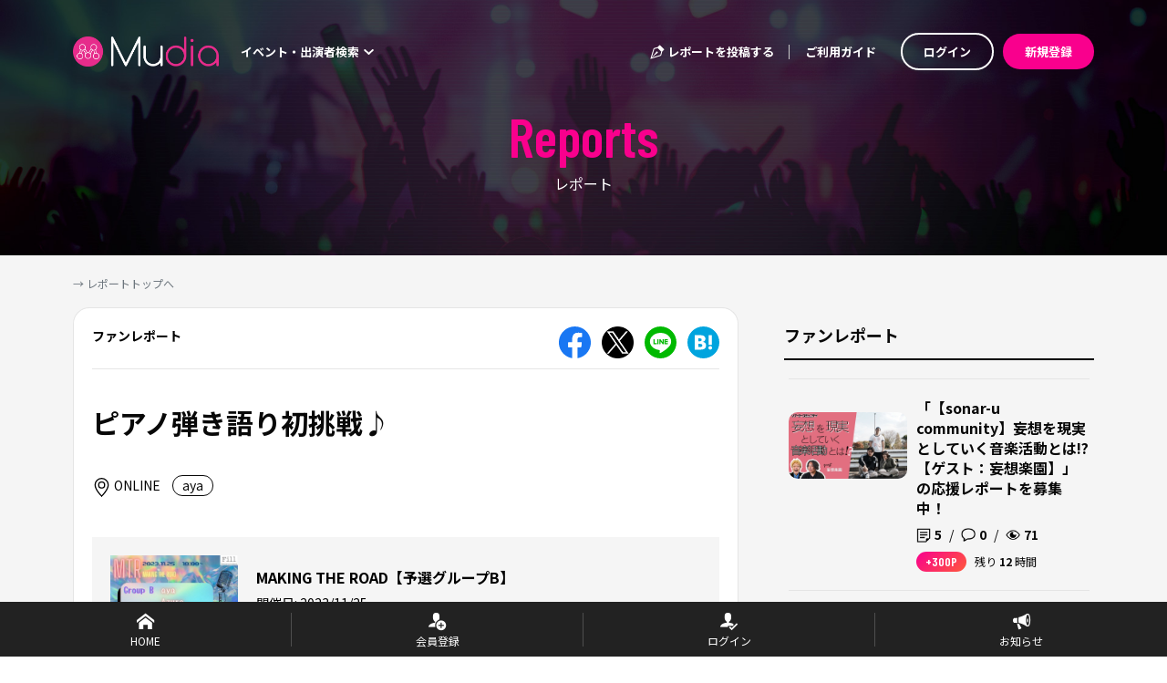

--- FILE ---
content_type: text/html; charset=utf-8
request_url: https://mudia.tv/reports/articles/3Q8atRyS186T
body_size: 55480
content:
<!doctype html>
<html data-n-head-ssr lang="ja" data-n-head="%7B%22lang%22:%7B%22ssr%22:%22ja%22%7D%7D">
  <head >
    <meta data-n-head="ssr" charset="utf-8"><meta data-n-head="ssr" name="viewport" content="width=device-width, initial-scale=1"><meta data-n-head="ssr" data-hid="description" name="description" content="街中エンターテインメントの中心となる出演者の活動を「より身近」に「よりエキサイティング」に楽しめ、Mudia審査員としても参加できるサービスです。"><meta data-n-head="ssr" data-hid="og:site_name" property="og:site_name" content="Mudia"><meta data-n-head="ssr" data-hid="og:type" property="og:type" content="website"><meta data-n-head="ssr" data-hid="og:description" property="og:description" content="街中エンターテインメントの中心となる出演者の活動を「より身近」に「よりエキサイティング」に楽しめ、Mudia審査員としても参加できるサービスです。"><meta data-n-head="ssr" data-hid="charset" charset="utf-8"><meta data-n-head="ssr" data-hid="mobile-web-app-capable" name="mobile-web-app-capable" content="yes"><meta data-n-head="ssr" data-hid="apple-mobile-web-app-title" name="apple-mobile-web-app-title" content="client"><meta data-n-head="ssr" data-hid="og:title" property="og:title" content="ピアノ弾き語り初挑戦♪ - Mudia"><meta data-n-head="ssr" data-hid="og:url" property="og:url" content="https://mudia.tv/reports/articles/3Q8atRyS186T"><meta data-n-head="ssr" data-hid="og:image" property="og:image" content="https://s3.ap-northeast-1.amazonaws.com/otonova.tv/event_imgs/1699371284.jpg"><meta data-n-head="ssr" name="twitter:card" content="summary"><title>ピアノ弾き語り初挑戦♪ - Mudia</title><link data-n-head="ssr" rel="icon" type="image/x-icon" href="/favicon.ico"><link data-n-head="ssr" data-hid="shortcut-icon" rel="shortcut icon" href="/favicon.ico"><link data-n-head="ssr" rel="manifest" href="/_nuxt/manifest.6fccc876.json" data-hid="manifest"><link data-n-head="ssr" rel="canonical" href="https://mudia.tv/reports/articles/3Q8atRyS186T"><script data-n-head="ssr" src="https://www.googletagmanager.com/gtag/js?id=G-DFY4W09DQ4" async></script><link rel="preload" href="/_nuxt/5d0cb18.js" as="script"><link rel="preload" href="/_nuxt/919b171.js" as="script"><link rel="preload" href="/_nuxt/4f81a09.js" as="script"><link rel="preload" href="/_nuxt/6fbcb8b.js" as="script"><link rel="preload" href="/_nuxt/4d2e46e.js" as="script"><link rel="preload" href="/_nuxt/7299aaa.js" as="script"><link rel="preload" href="/_nuxt/06cc2f8.js" as="script"><link rel="preload" href="/_nuxt/7237ed9.js" as="script"><style data-vue-ssr-id="00122704:0 683ca686:0 0a0a721c:0 4f7ccfcd:0 58b6fa8b:0 4621d516:0 4c63ebe0:0 64a77554:0 9f026a9c:0 7f2114db:0 0a6a833b:0 2d608778:0 5950d69e:0 dd6a3b14:0 0587ba80:0 106bfed4:0 6af4053c:0 f2ed7b40:0 4ca9f77c:0 661bd716:0 11d62061:0 d546f35c:0 16bf9a11:0 0daa868a:0 208f8456:0 4e5c3c5a:0 3435941c:0 c02a5786:0">.svg-inline--fa,svg:not(:root).svg-inline--fa{overflow:visible}.svg-inline--fa{display:inline-block;font-size:inherit;height:1em;vertical-align:-.125em}.svg-inline--fa.fa-lg{vertical-align:-.225em}.svg-inline--fa.fa-w-1{width:.0625em}.svg-inline--fa.fa-w-2{width:.125em}.svg-inline--fa.fa-w-3{width:.1875em}.svg-inline--fa.fa-w-4{width:.25em}.svg-inline--fa.fa-w-5{width:.3125em}.svg-inline--fa.fa-w-6{width:.375em}.svg-inline--fa.fa-w-7{width:.4375em}.svg-inline--fa.fa-w-8{width:.5em}.svg-inline--fa.fa-w-9{width:.5625em}.svg-inline--fa.fa-w-10{width:.625em}.svg-inline--fa.fa-w-11{width:.6875em}.svg-inline--fa.fa-w-12{width:.75em}.svg-inline--fa.fa-w-13{width:.8125em}.svg-inline--fa.fa-w-14{width:.875em}.svg-inline--fa.fa-w-15{width:.9375em}.svg-inline--fa.fa-w-16{width:1em}.svg-inline--fa.fa-w-17{width:1.0625em}.svg-inline--fa.fa-w-18{width:1.125em}.svg-inline--fa.fa-w-19{width:1.1875em}.svg-inline--fa.fa-w-20{width:1.25em}.svg-inline--fa.fa-pull-left{margin-right:.3em;width:auto}.svg-inline--fa.fa-pull-right{margin-left:.3em;width:auto}.svg-inline--fa.fa-border{height:1.5em}.svg-inline--fa.fa-li{width:2em}.svg-inline--fa.fa-fw{width:1.25em}.fa-layers svg.svg-inline--fa{bottom:0;left:0;margin:auto;position:absolute;right:0;top:0}.fa-layers{display:inline-block;height:1em;position:relative;text-align:center;vertical-align:-.125em;width:1em}.fa-layers svg.svg-inline--fa{transform-origin:center center}.fa-layers-counter,.fa-layers-text{display:inline-block;position:absolute;text-align:center}.fa-layers-text{left:50%;top:50%;transform:translate(-50%,-50%);transform-origin:center center}.fa-layers-counter{background-color:#ff253a;border-radius:1em;box-sizing:border-box;color:#fff;height:1.5em;line-height:1;max-width:5em;min-width:1.5em;overflow:hidden;padding:.25em;right:0;text-overflow:ellipsis;top:0;transform:scale(.25);transform-origin:top right}.fa-layers-bottom-right{bottom:0;right:0;top:auto;transform:scale(.25);transform-origin:bottom right}.fa-layers-bottom-left{bottom:0;left:0;right:auto;top:auto;transform:scale(.25);transform-origin:bottom left}.fa-layers-top-right{right:0;top:0;transform:scale(.25);transform-origin:top right}.fa-layers-top-left{left:0;right:auto;top:0;transform:scale(.25);transform-origin:top left}.fa-lg{font-size:1.33333em;line-height:.75em;vertical-align:-.0667em}.fa-xs{font-size:.75em}.fa-sm{font-size:.875em}.fa-1x{font-size:1em}.fa-2x{font-size:2em}.fa-3x{font-size:3em}.fa-4x{font-size:4em}.fa-5x{font-size:5em}.fa-6x{font-size:6em}.fa-7x{font-size:7em}.fa-8x{font-size:8em}.fa-9x{font-size:9em}.fa-10x{font-size:10em}.fa-fw{text-align:center;width:1.25em}.fa-ul{list-style-type:none;margin-left:2.5em;padding-left:0}.fa-ul>li{position:relative}.fa-li{left:-2em;line-height:inherit;position:absolute;text-align:center;width:2em}.fa-border{border:.08em solid #eee;border-radius:.1em;padding:.2em .25em .15em}.fa-pull-left{float:left}.fa-pull-right{float:right}.fa.fa-pull-left,.fab.fa-pull-left,.fal.fa-pull-left,.far.fa-pull-left,.fas.fa-pull-left{margin-right:.3em}.fa.fa-pull-right,.fab.fa-pull-right,.fal.fa-pull-right,.far.fa-pull-right,.fas.fa-pull-right{margin-left:.3em}.fa-spin{animation:fa-spin 2s linear infinite}.fa-pulse{animation:fa-spin 1s steps(8) infinite}@keyframes fa-spin{0%{transform:rotate(0deg)}to{transform:rotate(1turn)}}.fa-rotate-90{-ms-filter:"progid:DXImageTransform.Microsoft.BasicImage(rotation=1)";transform:rotate(90deg)}.fa-rotate-180{-ms-filter:"progid:DXImageTransform.Microsoft.BasicImage(rotation=2)";transform:rotate(180deg)}.fa-rotate-270{-ms-filter:"progid:DXImageTransform.Microsoft.BasicImage(rotation=3)";transform:rotate(270deg)}.fa-flip-horizontal{-ms-filter:"progid:DXImageTransform.Microsoft.BasicImage(rotation=0, mirror=1)";transform:scaleX(-1)}.fa-flip-vertical{transform:scaleY(-1)}.fa-flip-both,.fa-flip-horizontal.fa-flip-vertical,.fa-flip-vertical{-ms-filter:"progid:DXImageTransform.Microsoft.BasicImage(rotation=2, mirror=1)"}.fa-flip-both,.fa-flip-horizontal.fa-flip-vertical{transform:scale(-1)}:root .fa-flip-both,:root .fa-flip-horizontal,:root .fa-flip-vertical,:root .fa-rotate-180,:root .fa-rotate-270,:root .fa-rotate-90{filter:none}.fa-stack{display:inline-block;height:2em;position:relative;width:2.5em}.fa-stack-1x,.fa-stack-2x{bottom:0;left:0;margin:auto;position:absolute;right:0;top:0}.svg-inline--fa.fa-stack-1x{height:1em;width:1.25em}.svg-inline--fa.fa-stack-2x{height:2em;width:2.5em}.fa-inverse{color:#fff}.sr-only{border:0;clip:rect(0,0,0,0);height:1px;margin:-1px;overflow:hidden;padding:0;position:absolute;width:1px}.sr-only-focusable:active,.sr-only-focusable:focus{clip:auto;height:auto;margin:0;overflow:visible;position:static;width:auto}.svg-inline--fa .fa-primary{fill:currentColor;fill:var(--fa-primary-color,currentColor);opacity:1;opacity:var(--fa-primary-opacity,1)}.svg-inline--fa .fa-secondary{fill:currentColor;fill:var(--fa-secondary-color,currentColor)}.svg-inline--fa .fa-secondary,.svg-inline--fa.fa-swap-opacity .fa-primary{opacity:.4;opacity:var(--fa-secondary-opacity,.4)}.svg-inline--fa.fa-swap-opacity .fa-secondary{opacity:1;opacity:var(--fa-primary-opacity,1)}.svg-inline--fa mask .fa-primary,.svg-inline--fa mask .fa-secondary{fill:#000}.fad.fa-inverse{color:#fff}
@font-face{font-family:"swiper-icons";font-style:normal;font-weight:400;src:url("data:application/font-woff;charset=utf-8;base64, [base64]//wADZ2x5ZgAAAywAAADMAAAD2MHtryVoZWFkAAABbAAAADAAAAA2E2+eoWhoZWEAAAGcAAAAHwAAACQC9gDzaG10eAAAAigAAAAZAAAArgJkABFsb2NhAAAC0AAAAFoAAABaFQAUGG1heHAAAAG8AAAAHwAAACAAcABAbmFtZQAAA/gAAAE5AAACXvFdBwlwb3N0AAAFNAAAAGIAAACE5s74hXjaY2BkYGAAYpf5Hu/j+W2+MnAzMYDAzaX6QjD6/4//Bxj5GA8AuRwMYGkAPywL13jaY2BkYGA88P8Agx4j+/8fQDYfA1AEBWgDAIB2BOoAeNpjYGRgYNBh4GdgYgABEMnIABJzYNADCQAACWgAsQB42mNgYfzCOIGBlYGB0YcxjYGBwR1Kf2WQZGhhYGBiYGVmgAFGBiQQkOaawtDAoMBQxXjg/wEGPcYDDA4wNUA2CCgwsAAAO4EL6gAAeNpj2M0gyAACqxgGNWBkZ2D4/wMA+xkDdgAAAHjaY2BgYGaAYBkGRgYQiAHyGMF8FgYHIM3DwMHABGQrMOgyWDLEM1T9/w8UBfEMgLzE////P/5//f/V/xv+r4eaAAeMbAxwIUYmIMHEgKYAYjUcsDAwsLKxc3BycfPw8jEQA/[base64]/uznmfPFBNODM2K7MTQ45YEAZqGP81AmGGcF3iPqOop0r1SPTaTbVkfUe4HXj97wYE+yNwWYxwWu4v1ugWHgo3S1XdZEVqWM7ET0cfnLGxWfkgR42o2PvWrDMBSFj/IHLaF0zKjRgdiVMwScNRAoWUoH78Y2icB/yIY09An6AH2Bdu/UB+yxopYshQiEvnvu0dURgDt8QeC8PDw7Fpji3fEA4z/PEJ6YOB5hKh4dj3EvXhxPqH/SKUY3rJ7srZ4FZnh1PMAtPhwP6fl2PMJMPDgeQ4rY8YT6Gzao0eAEA409DuggmTnFnOcSCiEiLMgxCiTI6Cq5DZUd3Qmp10vO0LaLTd2cjN4fOumlc7lUYbSQcZFkutRG7g6JKZKy0RmdLY680CDnEJ+UMkpFFe1RN7nxdVpXrC4aTtnaurOnYercZg2YVmLN/d/gczfEimrE/fs/bOuq29Zmn8tloORaXgZgGa78yO9/cnXm2BpaGvq25Dv9S4E9+5SIc9PqupJKhYFSSl47+Qcr1mYNAAAAeNptw0cKwkAAAMDZJA8Q7OUJvkLsPfZ6zFVERPy8qHh2YER+3i/BP83vIBLLySsoKimrqKqpa2hp6+jq6RsYGhmbmJqZSy0sraxtbO3sHRydnEMU4uR6yx7JJXveP7WrDycAAAAAAAH//wACeNpjYGRgYOABYhkgZgJCZgZNBkYGLQZtIJsFLMYAAAw3ALgAeNolizEKgDAQBCchRbC2sFER0YD6qVQiBCv/H9ezGI6Z5XBAw8CBK/m5iQQVauVbXLnOrMZv2oLdKFa8Pjuru2hJzGabmOSLzNMzvutpB3N42mNgZGBg4GKQYzBhYMxJLMlj4GBgAYow/P/PAJJhLM6sSoWKfWCAAwDAjgbRAAB42mNgYGBkAIIbCZo5IPrmUn0hGA0AO8EFTQAA") format("woff")}:root{--swiper-theme-color:#007aff}.swiper-container{list-style:none;margin-left:auto;margin-right:auto;overflow:hidden;padding:0;position:relative;z-index:1}.swiper-container-vertical>.swiper-wrapper{flex-direction:column}.swiper-wrapper{box-sizing:content-box;display:flex;height:100%;position:relative;transition-property:transform;width:100%;z-index:1}.swiper-container-android .swiper-slide,.swiper-wrapper{transform:translateZ(0)}.swiper-container-multirow>.swiper-wrapper{flex-wrap:wrap}.swiper-container-multirow-column>.swiper-wrapper{flex-direction:column;flex-wrap:wrap}.swiper-container-free-mode>.swiper-wrapper{margin:0 auto;transition-timing-function:ease-out}.swiper-container-pointer-events{touch-action:pan-y}.swiper-container-pointer-events.swiper-container-vertical{touch-action:pan-x}.swiper-slide{flex-shrink:0;height:100%;position:relative;transition-property:transform;width:100%}.swiper-slide-invisible-blank{visibility:hidden}.swiper-container-autoheight,.swiper-container-autoheight .swiper-slide{height:auto}.swiper-container-autoheight .swiper-wrapper{align-items:flex-start;transition-property:transform,height}.swiper-container-3d{perspective:1200px}.swiper-container-3d .swiper-cube-shadow,.swiper-container-3d .swiper-slide,.swiper-container-3d .swiper-slide-shadow-bottom,.swiper-container-3d .swiper-slide-shadow-left,.swiper-container-3d .swiper-slide-shadow-right,.swiper-container-3d .swiper-slide-shadow-top,.swiper-container-3d .swiper-wrapper{transform-style:preserve-3d}.swiper-container-3d .swiper-slide-shadow-bottom,.swiper-container-3d .swiper-slide-shadow-left,.swiper-container-3d .swiper-slide-shadow-right,.swiper-container-3d .swiper-slide-shadow-top{height:100%;left:0;pointer-events:none;position:absolute;top:0;width:100%;z-index:10}.swiper-container-3d .swiper-slide-shadow-left{background-image:linear-gradient(270deg,rgba(0,0,0,.5),transparent)}.swiper-container-3d .swiper-slide-shadow-right{background-image:linear-gradient(90deg,rgba(0,0,0,.5),transparent)}.swiper-container-3d .swiper-slide-shadow-top{background-image:linear-gradient(0deg,rgba(0,0,0,.5),transparent)}.swiper-container-3d .swiper-slide-shadow-bottom{background-image:linear-gradient(180deg,rgba(0,0,0,.5),transparent)}.swiper-container-css-mode>.swiper-wrapper{overflow:auto;scrollbar-width:none;-ms-overflow-style:none}.swiper-container-css-mode>.swiper-wrapper::-webkit-scrollbar{display:none}.swiper-container-css-mode>.swiper-wrapper>.swiper-slide{scroll-snap-align:start start}.swiper-container-horizontal.swiper-container-css-mode>.swiper-wrapper{scroll-snap-type:x mandatory}.swiper-container-vertical.swiper-container-css-mode>.swiper-wrapper{scroll-snap-type:y mandatory}
/*!
 * Bootstrap v4.6.2 (https://getbootstrap.com/)
 * Copyright 2011-2022 The Bootstrap Authors
 * Copyright 2011-2022 Twitter, Inc.
 * Licensed under MIT (https://github.com/twbs/bootstrap/blob/main/LICENSE)
 */:root{--blue:#007bff;--indigo:#6610f2;--purple:#6f42c1;--pink:#e83e8c;--red:#dc3545;--orange:#fd7e14;--yellow:#ffc107;--green:#28a745;--teal:#20c997;--cyan:#17a2b8;--white:#fff;--gray:#6c757d;--gray-dark:#343a40;--primary:#f9008d;--secondary:#3d474a;--success:#28a745;--info:#17a2b8;--warning:#ffc107;--danger:#dc3545;--light:#f8f9fa;--dark:#343a40;--important:#e92332;--black:#080808;--breakpoint-sm:0;--breakpoint-md:768px;--breakpoint-lg:1024px;--font-family-sans-serif:-apple-system,BlinkMacSystemFont,"Segoe UI",Roboto,"Helvetica Neue",Arial,"Noto Sans","Liberation Sans",sans-serif,"Apple Color Emoji","Segoe UI Emoji","Segoe UI Symbol","Noto Color Emoji";--font-family-monospace:SFMono-Regular,Menlo,Monaco,Consolas,"Liberation Mono","Courier New",monospace}*,:after,:before{box-sizing:border-box}html{font-family:sans-serif;line-height:1.15;-webkit-text-size-adjust:100%;-webkit-tap-highlight-color:rgba(8,8,8,0)}article,aside,figcaption,figure,footer,header,hgroup,main,nav,section{display:block}body{background-color:#fff;color:#212529;font-family:-apple-system,BlinkMacSystemFont,"Segoe UI",Roboto,"Helvetica Neue",Arial,"Noto Sans","Liberation Sans",sans-serif,"Apple Color Emoji","Segoe UI Emoji","Segoe UI Symbol","Noto Color Emoji";font-size:.875rem;font-weight:400;line-height:1.5;margin:0;text-align:left}[tabindex="-1"]:focus:not(:focus-visible){outline:0!important}hr{box-sizing:content-box;height:0;overflow:visible}h1,h2,h3,h4,h5,h6{margin-bottom:.5rem;margin-top:0}p{margin-bottom:1rem;margin-top:0}abbr[data-original-title],abbr[title]{border-bottom:0;cursor:help;text-decoration:underline;-webkit-text-decoration:underline dotted;text-decoration:underline dotted;-webkit-text-decoration-skip-ink:none;text-decoration-skip-ink:none}address{font-style:normal;line-height:inherit}address,dl,ol,ul{margin-bottom:1rem}dl,ol,ul{margin-top:0}ol ol,ol ul,ul ol,ul ul{margin-bottom:0}dt{font-weight:700}dd{margin-bottom:.5rem;margin-left:0}blockquote{margin:0 0 1rem}b,strong{font-weight:bolder}small{font-size:80%}sub,sup{font-size:75%;line-height:0;position:relative;vertical-align:baseline}sub{bottom:-.25em}sup{top:-.5em}a{background-color:transparent;color:#f9008d;-webkit-text-decoration:none;text-decoration:none}a:hover{color:#ad0062;-webkit-text-decoration:underline;text-decoration:underline}a:not([href]):not([class]),a:not([href]):not([class]):hover{color:inherit;-webkit-text-decoration:none;text-decoration:none}code,kbd,pre,samp{font-family:SFMono-Regular,Menlo,Monaco,Consolas,"Liberation Mono","Courier New",monospace;font-size:1em}pre{margin-bottom:1rem;margin-top:0;overflow:auto;-ms-overflow-style:scrollbar}figure{margin:0 0 1rem}img{border-style:none}img,svg{vertical-align:middle}svg{overflow:hidden}table{border-collapse:collapse}caption{caption-side:bottom;color:#6c757d;padding-bottom:.75rem;padding-top:.75rem;text-align:left}th{text-align:inherit;text-align:-webkit-match-parent}label{display:inline-block;margin-bottom:.5rem}button{border-radius:0}button:focus:not(:focus-visible){outline:0}button,input,optgroup,select,textarea{font-family:inherit;font-size:inherit;line-height:inherit;margin:0}button,input{overflow:visible}button,select{text-transform:none}[role=button]{cursor:pointer}select{word-wrap:normal}[type=button],[type=reset],[type=submit],button{-webkit-appearance:button}[type=button]:not(:disabled),[type=reset]:not(:disabled),[type=submit]:not(:disabled),button:not(:disabled){cursor:pointer}[type=button]::-moz-focus-inner,[type=reset]::-moz-focus-inner,[type=submit]::-moz-focus-inner,button::-moz-focus-inner{border-style:none;padding:0}input[type=checkbox],input[type=radio]{box-sizing:border-box;padding:0}textarea{overflow:auto;resize:vertical}fieldset{border:0;margin:0;min-width:0;padding:0}legend{color:inherit;display:block;font-size:1.5rem;line-height:inherit;margin-bottom:.5rem;max-width:100%;padding:0;white-space:normal;width:100%}progress{vertical-align:baseline}[type=number]::-webkit-inner-spin-button,[type=number]::-webkit-outer-spin-button{height:auto}[type=search]{-webkit-appearance:none;outline-offset:-2px}[type=search]::-webkit-search-decoration{-webkit-appearance:none}::-webkit-file-upload-button{-webkit-appearance:button;font:inherit}output{display:inline-block}summary{cursor:pointer;display:list-item}template{display:none}[hidden]{display:none!important}.h1,.h2,.h3,.h4,.h5,.h6,h1,h2,h3,h4,h5,h6{font-weight:500;line-height:1.2;margin-bottom:.5rem}.h1,h1{font-size:2.1875rem}.h2,h2{font-size:1.75rem}.h3,h3{font-size:1.53125rem}.h4,h4{font-size:1.3125rem}.h5,h5{font-size:1.09375rem}.h6,h6{font-size:.875rem}.lead{font-size:1.09375rem;font-weight:300}.display-1{font-size:6rem}.display-1,.display-2{font-weight:300;line-height:1.2}.display-2{font-size:5.5rem}.display-3{font-size:4.5rem}.display-3,.display-4{font-weight:300;line-height:1.2}.display-4{font-size:3.5rem}hr{border:0;border-top:1px solid rgba(8,8,8,.1);margin-bottom:1rem;margin-top:1rem}.small,small{font-size:.875em;font-weight:400}.mark,mark{background-color:#fcf8e3;padding:.2em}.list-inline,.list-unstyled{list-style:none;padding-left:0}.list-inline-item{display:inline-block}.list-inline-item:not(:last-child){margin-right:.5rem}.initialism{font-size:90%;text-transform:uppercase}.blockquote{font-size:1.09375rem;margin-bottom:1rem}.blockquote-footer{color:#6c757d;display:block;font-size:.875em}.blockquote-footer:before{content:"— "}.img-fluid,.img-thumbnail{height:auto;max-width:100%}.img-thumbnail{background-color:#fff;border:1px solid #dee2e6;border-radius:.25rem;padding:.25rem}.figure{display:inline-block}.figure-img{line-height:1;margin-bottom:.5rem}.figure-caption{color:#6c757d;font-size:90%}code{color:#e83e8c;font-size:87.5%;word-wrap:break-word}a>code{color:inherit}kbd{background-color:#212529;border-radius:.2rem;color:#fff;font-size:87.5%;padding:.2rem .4rem}kbd kbd{font-size:100%;font-weight:700;padding:0}pre{color:#212529;display:block;font-size:87.5%}pre code{color:inherit;font-size:inherit;word-break:normal}.pre-scrollable{max-height:340px;overflow-y:scroll}.container,.container-fluid,.container-md{margin-left:auto;margin-right:auto;padding-left:25px;padding-right:25px;width:100%}@media(min-width:768px){.container,.container-md{max-width:1170px}}.row{display:flex;flex-wrap:wrap;margin-left:-25px;margin-right:-25px}.no-gutters{margin-left:0;margin-right:0}.no-gutters>.col,.no-gutters>[class*=col-]{padding-left:0;padding-right:0}.col,.col-1,.col-10,.col-11,.col-12,.col-2,.col-3,.col-4,.col-5,.col-6,.col-7,.col-8,.col-9,.col-auto,.col-lg,.col-lg-1,.col-lg-10,.col-lg-11,.col-lg-12,.col-lg-2,.col-lg-3,.col-lg-4,.col-lg-5,.col-lg-6,.col-lg-7,.col-lg-8,.col-lg-9,.col-lg-auto,.col-md,.col-md-1,.col-md-10,.col-md-11,.col-md-12,.col-md-2,.col-md-3,.col-md-4,.col-md-5,.col-md-6,.col-md-7,.col-md-8,.col-md-9,.col-md-auto{padding-left:25px;padding-right:25px;position:relative;width:100%}.col{flex-basis:0;flex-grow:1;max-width:100%}.row-cols-1>*{flex:0 0 100%;max-width:100%}.row-cols-2>*{flex:0 0 50%;max-width:50%}.row-cols-3>*{flex:0 0 33.3333333333%;max-width:33.3333333333%}.row-cols-4>*{flex:0 0 25%;max-width:25%}.row-cols-5>*{flex:0 0 20%;max-width:20%}.row-cols-6>*{flex:0 0 16.6666666667%;max-width:16.6666666667%}.col-auto{flex:0 0 auto;max-width:100%;width:auto}.col-1{flex:0 0 8.33333333%;max-width:8.33333333%}.col-2{flex:0 0 16.66666667%;max-width:16.66666667%}.col-3{flex:0 0 25%;max-width:25%}.col-4{flex:0 0 33.33333333%;max-width:33.33333333%}.col-5{flex:0 0 41.66666667%;max-width:41.66666667%}.col-6{flex:0 0 50%;max-width:50%}.col-7{flex:0 0 58.33333333%;max-width:58.33333333%}.col-8{flex:0 0 66.66666667%;max-width:66.66666667%}.col-9{flex:0 0 75%;max-width:75%}.col-10{flex:0 0 83.33333333%;max-width:83.33333333%}.col-11{flex:0 0 91.66666667%;max-width:91.66666667%}.col-12{flex:0 0 100%;max-width:100%}.order-first{order:-1}.order-last{order:13}.order-0{order:0}.order-1{order:1}.order-2{order:2}.order-3{order:3}.order-4{order:4}.order-5{order:5}.order-6{order:6}.order-7{order:7}.order-8{order:8}.order-9{order:9}.order-10{order:10}.order-11{order:11}.order-12{order:12}.offset-1{margin-left:8.33333333%}.offset-2{margin-left:16.66666667%}.offset-3{margin-left:25%}.offset-4{margin-left:33.33333333%}.offset-5{margin-left:41.66666667%}.offset-6{margin-left:50%}.offset-7{margin-left:58.33333333%}.offset-8{margin-left:66.66666667%}.offset-9{margin-left:75%}.offset-10{margin-left:83.33333333%}.offset-11{margin-left:91.66666667%}@media(min-width:768px){.col-md{flex-basis:0;flex-grow:1;max-width:100%}.row-cols-md-1>*{flex:0 0 100%;max-width:100%}.row-cols-md-2>*{flex:0 0 50%;max-width:50%}.row-cols-md-3>*{flex:0 0 33.3333333333%;max-width:33.3333333333%}.row-cols-md-4>*{flex:0 0 25%;max-width:25%}.row-cols-md-5>*{flex:0 0 20%;max-width:20%}.row-cols-md-6>*{flex:0 0 16.6666666667%;max-width:16.6666666667%}.col-md-auto{flex:0 0 auto;max-width:100%;width:auto}.col-md-1{flex:0 0 8.33333333%;max-width:8.33333333%}.col-md-2{flex:0 0 16.66666667%;max-width:16.66666667%}.col-md-3{flex:0 0 25%;max-width:25%}.col-md-4{flex:0 0 33.33333333%;max-width:33.33333333%}.col-md-5{flex:0 0 41.66666667%;max-width:41.66666667%}.col-md-6{flex:0 0 50%;max-width:50%}.col-md-7{flex:0 0 58.33333333%;max-width:58.33333333%}.col-md-8{flex:0 0 66.66666667%;max-width:66.66666667%}.col-md-9{flex:0 0 75%;max-width:75%}.col-md-10{flex:0 0 83.33333333%;max-width:83.33333333%}.col-md-11{flex:0 0 91.66666667%;max-width:91.66666667%}.col-md-12{flex:0 0 100%;max-width:100%}.order-md-first{order:-1}.order-md-last{order:13}.order-md-0{order:0}.order-md-1{order:1}.order-md-2{order:2}.order-md-3{order:3}.order-md-4{order:4}.order-md-5{order:5}.order-md-6{order:6}.order-md-7{order:7}.order-md-8{order:8}.order-md-9{order:9}.order-md-10{order:10}.order-md-11{order:11}.order-md-12{order:12}.offset-md-0{margin-left:0}.offset-md-1{margin-left:8.33333333%}.offset-md-2{margin-left:16.66666667%}.offset-md-3{margin-left:25%}.offset-md-4{margin-left:33.33333333%}.offset-md-5{margin-left:41.66666667%}.offset-md-6{margin-left:50%}.offset-md-7{margin-left:58.33333333%}.offset-md-8{margin-left:66.66666667%}.offset-md-9{margin-left:75%}.offset-md-10{margin-left:83.33333333%}.offset-md-11{margin-left:91.66666667%}}@media(min-width:1024px){.col-lg{flex-basis:0;flex-grow:1;max-width:100%}.row-cols-lg-1>*{flex:0 0 100%;max-width:100%}.row-cols-lg-2>*{flex:0 0 50%;max-width:50%}.row-cols-lg-3>*{flex:0 0 33.3333333333%;max-width:33.3333333333%}.row-cols-lg-4>*{flex:0 0 25%;max-width:25%}.row-cols-lg-5>*{flex:0 0 20%;max-width:20%}.row-cols-lg-6>*{flex:0 0 16.6666666667%;max-width:16.6666666667%}.col-lg-auto{flex:0 0 auto;max-width:100%;width:auto}.col-lg-1{flex:0 0 8.33333333%;max-width:8.33333333%}.col-lg-2{flex:0 0 16.66666667%;max-width:16.66666667%}.col-lg-3{flex:0 0 25%;max-width:25%}.col-lg-4{flex:0 0 33.33333333%;max-width:33.33333333%}.col-lg-5{flex:0 0 41.66666667%;max-width:41.66666667%}.col-lg-6{flex:0 0 50%;max-width:50%}.col-lg-7{flex:0 0 58.33333333%;max-width:58.33333333%}.col-lg-8{flex:0 0 66.66666667%;max-width:66.66666667%}.col-lg-9{flex:0 0 75%;max-width:75%}.col-lg-10{flex:0 0 83.33333333%;max-width:83.33333333%}.col-lg-11{flex:0 0 91.66666667%;max-width:91.66666667%}.col-lg-12{flex:0 0 100%;max-width:100%}.order-lg-first{order:-1}.order-lg-last{order:13}.order-lg-0{order:0}.order-lg-1{order:1}.order-lg-2{order:2}.order-lg-3{order:3}.order-lg-4{order:4}.order-lg-5{order:5}.order-lg-6{order:6}.order-lg-7{order:7}.order-lg-8{order:8}.order-lg-9{order:9}.order-lg-10{order:10}.order-lg-11{order:11}.order-lg-12{order:12}.offset-lg-0{margin-left:0}.offset-lg-1{margin-left:8.33333333%}.offset-lg-2{margin-left:16.66666667%}.offset-lg-3{margin-left:25%}.offset-lg-4{margin-left:33.33333333%}.offset-lg-5{margin-left:41.66666667%}.offset-lg-6{margin-left:50%}.offset-lg-7{margin-left:58.33333333%}.offset-lg-8{margin-left:66.66666667%}.offset-lg-9{margin-left:75%}.offset-lg-10{margin-left:83.33333333%}.offset-lg-11{margin-left:91.66666667%}}.table{color:#212529;margin-bottom:1rem;width:100%}.table td,.table th{border-top:1px solid #dee2e6;padding:.75rem;vertical-align:top}.table thead th{border-bottom:2px solid #dee2e6;vertical-align:bottom}.table tbody+tbody{border-top:2px solid #dee2e6}.table-sm td,.table-sm th{padding:.3rem}.table-bordered,.table-bordered td,.table-bordered th{border:1px solid #dee2e6}.table-bordered thead td,.table-bordered thead th{border-bottom-width:2px}.table-borderless tbody+tbody,.table-borderless td,.table-borderless th,.table-borderless thead th{border:0}.table-striped tbody tr:nth-of-type(odd){background-color:rgba(8,8,8,.05)}.table-hover tbody tr:hover{background-color:rgba(8,8,8,.075);color:#212529}.table-primary,.table-primary>td,.table-primary>th{background-color:#fdb8df}.table-primary tbody+tbody,.table-primary td,.table-primary th,.table-primary thead th{border-color:#fc7ac4}.table-hover .table-primary:hover,.table-hover .table-primary:hover>td,.table-hover .table-primary:hover>th{background-color:#fc9fd4}.table-secondary,.table-secondary>td,.table-secondary>th{background-color:#c9cbcc}.table-secondary tbody+tbody,.table-secondary td,.table-secondary th,.table-secondary thead th{border-color:#9a9fa1}.table-hover .table-secondary:hover,.table-hover .table-secondary:hover>td,.table-hover .table-secondary:hover>th{background-color:#bcbec0}.table-success,.table-success>td,.table-success>th{background-color:#c3e6cb}.table-success tbody+tbody,.table-success td,.table-success th,.table-success thead th{border-color:#8fd19e}.table-hover .table-success:hover,.table-hover .table-success:hover>td,.table-hover .table-success:hover>th{background-color:#b1dfbb}.table-info,.table-info>td,.table-info>th{background-color:#bee5eb}.table-info tbody+tbody,.table-info td,.table-info th,.table-info thead th{border-color:#86cfda}.table-hover .table-info:hover,.table-hover .table-info:hover>td,.table-hover .table-info:hover>th{background-color:#abdde5}.table-warning,.table-warning>td,.table-warning>th{background-color:#ffeeba}.table-warning tbody+tbody,.table-warning td,.table-warning th,.table-warning thead th{border-color:#ffdf7e}.table-hover .table-warning:hover,.table-hover .table-warning:hover>td,.table-hover .table-warning:hover>th{background-color:#ffe8a1}.table-danger,.table-danger>td,.table-danger>th{background-color:#f5c6cb}.table-danger tbody+tbody,.table-danger td,.table-danger th,.table-danger thead th{border-color:#ed969e}.table-hover .table-danger:hover,.table-hover .table-danger:hover>td,.table-hover .table-danger:hover>th{background-color:#f1b0b7}.table-light,.table-light>td,.table-light>th{background-color:#fdfdfe}.table-light tbody+tbody,.table-light td,.table-light th,.table-light thead th{border-color:#fbfcfc}.table-hover .table-light:hover,.table-hover .table-light:hover>td,.table-hover .table-light:hover>th{background-color:#ececf6}.table-dark,.table-dark>td,.table-dark>th{background-color:#c6c8ca}.table-dark tbody+tbody,.table-dark td,.table-dark th,.table-dark thead th{border-color:#95999c}.table-hover .table-dark:hover,.table-hover .table-dark:hover>td,.table-hover .table-dark:hover>th{background-color:#b9bbbe}.table-important,.table-important>td,.table-important>th{background-color:#f9c1c6}.table-important tbody+tbody,.table-important td,.table-important th,.table-important thead th{border-color:#f48d94}.table-hover .table-important:hover,.table-hover .table-important:hover>td,.table-hover .table-important:hover>th{background-color:#f7aab1}.table-black,.table-black>td,.table-black>th{background-color:#bababa}.table-black tbody+tbody,.table-black td,.table-black th,.table-black thead th{border-color:#7f7f7f}.table-hover .table-black:hover,.table-hover .table-black:hover>td,.table-hover .table-black:hover>th{background-color:#adadad}.table-active,.table-active>td,.table-active>th{background-color:rgba(8,8,8,.075)}.table-hover .table-active:hover,.table-hover .table-active:hover>td,.table-hover .table-active:hover>th{background-color:rgba(0,0,0,.075)}.table .thead-dark th{background-color:#343a40;border-color:#454d55;color:#fff}.table .thead-light th{background-color:#e9ecef;border-color:#dee2e6;color:#495057}.table-dark{background-color:#343a40;color:#fff}.table-dark td,.table-dark th,.table-dark thead th{border-color:#454d55}.table-dark.table-bordered{border:0}.table-dark.table-striped tbody tr:nth-of-type(odd){background-color:hsla(0,0%,100%,.05)}.table-dark.table-hover tbody tr:hover{background-color:hsla(0,0%,100%,.075);color:#fff}@media(max-width:767.98px){.table-responsive-md{display:block;overflow-x:auto;width:100%;-webkit-overflow-scrolling:touch}.table-responsive-md>.table-bordered{border:0}}@media(max-width:1023.98px){.table-responsive-lg{display:block;overflow-x:auto;width:100%;-webkit-overflow-scrolling:touch}.table-responsive-lg>.table-bordered{border:0}}.table-responsive{display:block;overflow-x:auto;width:100%;-webkit-overflow-scrolling:touch}.table-responsive>.table-bordered{border:0}.form-control{background-clip:padding-box;background-color:#fff;border:1px solid #ced4da;border-radius:.25rem;color:#495057;display:block;font-size:.875rem;font-weight:400;height:calc(1.5em + .75rem + 2px);line-height:1.5;padding:.375rem .75rem;transition:border-color .15s ease-in-out,box-shadow .15s ease-in-out;width:100%}@media(prefers-reduced-motion:reduce){.form-control{transition:none}}.form-control::-ms-expand{background-color:transparent;border:0}.form-control:focus{background-color:#fff;border-color:#ff7ac5;box-shadow:0 0 0 .2rem rgba(249,0,141,.25);color:#495057;outline:0}.form-control::-moz-placeholder{color:#6c757d;opacity:1}.form-control::placeholder{color:#6c757d;opacity:1}.form-control:disabled,.form-control[readonly]{background-color:#e9ecef;opacity:1}input[type=date].form-control,input[type=datetime-local].form-control,input[type=month].form-control,input[type=time].form-control{-webkit-appearance:none;-moz-appearance:none;appearance:none}select.form-control:-moz-focusring{color:transparent;text-shadow:0 0 0 #495057}select.form-control:focus::-ms-value{background-color:#fff;color:#495057}.form-control-file,.form-control-range{display:block;width:100%}.col-form-label{font-size:inherit;line-height:1.5;margin-bottom:0;padding-bottom:calc(.375rem + 1px);padding-top:calc(.375rem + 1px)}.col-form-label-lg{font-size:1.09375rem;line-height:1.5;padding-bottom:calc(.5rem + 1px);padding-top:calc(.5rem + 1px)}.col-form-label-sm{font-size:.765625rem;line-height:1.5;padding-bottom:calc(.25rem + 1px);padding-top:calc(.25rem + 1px)}.form-control-plaintext{background-color:transparent;border:solid transparent;border-width:1px 0;color:#212529;display:block;font-size:.875rem;line-height:1.5;margin-bottom:0;padding:.375rem 0;width:100%}.form-control-plaintext.form-control-lg,.form-control-plaintext.form-control-sm{padding-left:0;padding-right:0}.form-control-sm{border-radius:.2rem;font-size:.765625rem;height:calc(1.5em + .5rem + 2px);line-height:1.5;padding:.25rem .5rem}.form-control-lg{border-radius:.3rem;font-size:1.09375rem;height:calc(1.5em + 1rem + 2px);line-height:1.5;padding:.5rem 1rem}select.form-control[multiple],select.form-control[size],textarea.form-control{height:auto}.form-group{margin-bottom:1rem}.form-text{display:block;margin-top:.25rem}.form-row{display:flex;flex-wrap:wrap;margin-left:-5px;margin-right:-5px}.form-row>.col,.form-row>[class*=col-]{padding-left:5px;padding-right:5px}.form-check{display:block;padding-left:1.25rem;position:relative}.form-check-input{margin-left:-1.25rem;margin-top:.3rem;position:absolute}.form-check-input:disabled~.form-check-label,.form-check-input[disabled]~.form-check-label{color:#6c757d}.form-check-label{margin-bottom:0}.form-check-inline{align-items:center;display:inline-flex;margin-right:.75rem;padding-left:0}.form-check-inline .form-check-input{margin-left:0;margin-right:.3125rem;margin-top:0;position:static}.valid-feedback{color:#28a745;display:none;font-size:.875em;margin-top:.25rem;width:100%}.valid-tooltip{background-color:rgba(40,167,69,.9);border-radius:.25rem;color:#fff;display:none;font-size:.765625rem;left:0;line-height:1.5;margin-top:.1rem;max-width:100%;padding:.25rem .5rem;position:absolute;top:100%;z-index:5}.form-row>.col>.valid-tooltip,.form-row>[class*=col-]>.valid-tooltip{left:5px}.is-valid~.valid-feedback,.is-valid~.valid-tooltip,.was-validated :valid~.valid-feedback,.was-validated :valid~.valid-tooltip{display:block}.form-control.is-valid,.was-validated .form-control:valid{background-image:url("data:image/svg+xml;charset=utf-8,%3Csvg xmlns='http://www.w3.org/2000/svg' width='8' height='8' viewBox='0 0 8 8'%3E%3Cpath fill='%2328a745' d='M2.3 6.73.6 4.53c-.4-1.04.46-1.4 1.1-.8l1.1 1.4 3.4-3.8c.6-.63 1.6-.27 1.2.7l-4 4.6c-.43.5-.8.4-1.1.1'/%3E%3C/svg%3E");background-position:right calc(.375em + .1875rem) center;background-repeat:no-repeat;background-size:calc(.75em + .375rem) calc(.75em + .375rem);border-color:#28a745;padding-right:calc(1.5em + .75rem)!important}.form-control.is-valid:focus,.was-validated .form-control:valid:focus{border-color:#28a745;box-shadow:0 0 0 .2rem rgba(40,167,69,.25)}.was-validated select.form-control:valid,select.form-control.is-valid{background-position:right 1.5rem center;padding-right:3rem!important}.was-validated textarea.form-control:valid,textarea.form-control.is-valid{background-position:top calc(.375em + .1875rem) right calc(.375em + .1875rem);padding-right:calc(1.5em + .75rem)}.custom-select.is-valid,.was-validated .custom-select:valid{background:url("data:image/svg+xml;charset=utf-8,%3Csvg xmlns='http://www.w3.org/2000/svg' width='4' height='5' viewBox='0 0 4 5'%3E%3Cpath fill='%23343a40' d='M2 0 0 2h4zm0 5L0 3h4z'/%3E%3C/svg%3E") right .75rem center/8px 10px no-repeat,#fff url("data:image/svg+xml;charset=utf-8,%3Csvg xmlns='http://www.w3.org/2000/svg' width='8' height='8' viewBox='0 0 8 8'%3E%3Cpath fill='%2328a745' d='M2.3 6.73.6 4.53c-.4-1.04.46-1.4 1.1-.8l1.1 1.4 3.4-3.8c.6-.63 1.6-.27 1.2.7l-4 4.6c-.43.5-.8.4-1.1.1'/%3E%3C/svg%3E") center right 1.75rem/calc(.75em + .375rem) calc(.75em + .375rem) no-repeat;border-color:#28a745;padding-right:calc(.75em + 2.3125rem)!important}.custom-select.is-valid:focus,.was-validated .custom-select:valid:focus{border-color:#28a745;box-shadow:0 0 0 .2rem rgba(40,167,69,.25)}.form-check-input.is-valid~.form-check-label,.was-validated .form-check-input:valid~.form-check-label{color:#28a745}.form-check-input.is-valid~.valid-feedback,.form-check-input.is-valid~.valid-tooltip,.was-validated .form-check-input:valid~.valid-feedback,.was-validated .form-check-input:valid~.valid-tooltip{display:block}.custom-control-input.is-valid~.custom-control-label,.was-validated .custom-control-input:valid~.custom-control-label{color:#28a745}.custom-control-input.is-valid~.custom-control-label:before,.was-validated .custom-control-input:valid~.custom-control-label:before{border-color:#28a745}.custom-control-input.is-valid:checked~.custom-control-label:before,.was-validated .custom-control-input:valid:checked~.custom-control-label:before{background-color:#34ce57;border-color:#34ce57}.custom-control-input.is-valid:focus~.custom-control-label:before,.was-validated .custom-control-input:valid:focus~.custom-control-label:before{box-shadow:0 0 0 .2rem rgba(40,167,69,.25)}.custom-control-input.is-valid:focus:not(:checked)~.custom-control-label:before,.was-validated .custom-control-input:valid:focus:not(:checked)~.custom-control-label:before{border-color:#28a745}.custom-file-input.is-valid~.custom-file-label,.was-validated .custom-file-input:valid~.custom-file-label{border-color:#28a745}.custom-file-input.is-valid:focus~.custom-file-label,.was-validated .custom-file-input:valid:focus~.custom-file-label{border-color:#28a745;box-shadow:0 0 0 .2rem rgba(40,167,69,.25)}.invalid-feedback{color:#dc3545;display:none;font-size:.875em;margin-top:.25rem;width:100%}.invalid-tooltip{background-color:rgba(220,53,69,.9);border-radius:.25rem;color:#fff;display:none;font-size:.765625rem;left:0;line-height:1.5;margin-top:.1rem;max-width:100%;padding:.25rem .5rem;position:absolute;top:100%;z-index:5}.form-row>.col>.invalid-tooltip,.form-row>[class*=col-]>.invalid-tooltip{left:5px}.is-invalid~.invalid-feedback,.is-invalid~.invalid-tooltip,.was-validated :invalid~.invalid-feedback,.was-validated :invalid~.invalid-tooltip{display:block}.form-control.is-invalid,.was-validated .form-control:invalid{background-image:url("data:image/svg+xml;charset=utf-8,%3Csvg xmlns='http://www.w3.org/2000/svg' width='12' height='12' fill='none' stroke='%23dc3545' viewBox='0 0 12 12'%3E%3Ccircle cx='6' cy='6' r='4.5'/%3E%3Cpath stroke-linejoin='round' d='M5.8 3.6h.4L6 6.5z'/%3E%3Ccircle cx='6' cy='8.2' r='.6' fill='%23dc3545' stroke='none'/%3E%3C/svg%3E");background-position:right calc(.375em + .1875rem) center;background-repeat:no-repeat;background-size:calc(.75em + .375rem) calc(.75em + .375rem);border-color:#dc3545;padding-right:calc(1.5em + .75rem)!important}.form-control.is-invalid:focus,.was-validated .form-control:invalid:focus{border-color:#dc3545;box-shadow:0 0 0 .2rem rgba(220,53,69,.25)}.was-validated select.form-control:invalid,select.form-control.is-invalid{background-position:right 1.5rem center;padding-right:3rem!important}.was-validated textarea.form-control:invalid,textarea.form-control.is-invalid{background-position:top calc(.375em + .1875rem) right calc(.375em + .1875rem);padding-right:calc(1.5em + .75rem)}.custom-select.is-invalid,.was-validated .custom-select:invalid{background:url("data:image/svg+xml;charset=utf-8,%3Csvg xmlns='http://www.w3.org/2000/svg' width='4' height='5' viewBox='0 0 4 5'%3E%3Cpath fill='%23343a40' d='M2 0 0 2h4zm0 5L0 3h4z'/%3E%3C/svg%3E") right .75rem center/8px 10px no-repeat,#fff url("data:image/svg+xml;charset=utf-8,%3Csvg xmlns='http://www.w3.org/2000/svg' width='12' height='12' fill='none' stroke='%23dc3545' viewBox='0 0 12 12'%3E%3Ccircle cx='6' cy='6' r='4.5'/%3E%3Cpath stroke-linejoin='round' d='M5.8 3.6h.4L6 6.5z'/%3E%3Ccircle cx='6' cy='8.2' r='.6' fill='%23dc3545' stroke='none'/%3E%3C/svg%3E") center right 1.75rem/calc(.75em + .375rem) calc(.75em + .375rem) no-repeat;border-color:#dc3545;padding-right:calc(.75em + 2.3125rem)!important}.custom-select.is-invalid:focus,.was-validated .custom-select:invalid:focus{border-color:#dc3545;box-shadow:0 0 0 .2rem rgba(220,53,69,.25)}.form-check-input.is-invalid~.form-check-label,.was-validated .form-check-input:invalid~.form-check-label{color:#dc3545}.form-check-input.is-invalid~.invalid-feedback,.form-check-input.is-invalid~.invalid-tooltip,.was-validated .form-check-input:invalid~.invalid-feedback,.was-validated .form-check-input:invalid~.invalid-tooltip{display:block}.custom-control-input.is-invalid~.custom-control-label,.was-validated .custom-control-input:invalid~.custom-control-label{color:#dc3545}.custom-control-input.is-invalid~.custom-control-label:before,.was-validated .custom-control-input:invalid~.custom-control-label:before{border-color:#dc3545}.custom-control-input.is-invalid:checked~.custom-control-label:before,.was-validated .custom-control-input:invalid:checked~.custom-control-label:before{background-color:#e4606d;border-color:#e4606d}.custom-control-input.is-invalid:focus~.custom-control-label:before,.was-validated .custom-control-input:invalid:focus~.custom-control-label:before{box-shadow:0 0 0 .2rem rgba(220,53,69,.25)}.custom-control-input.is-invalid:focus:not(:checked)~.custom-control-label:before,.was-validated .custom-control-input:invalid:focus:not(:checked)~.custom-control-label:before{border-color:#dc3545}.custom-file-input.is-invalid~.custom-file-label,.was-validated .custom-file-input:invalid~.custom-file-label{border-color:#dc3545}.custom-file-input.is-invalid:focus~.custom-file-label,.was-validated .custom-file-input:invalid:focus~.custom-file-label{border-color:#dc3545;box-shadow:0 0 0 .2rem rgba(220,53,69,.25)}.form-inline{align-items:center;display:flex;flex-flow:row wrap}.form-inline .form-check{width:100%}.form-inline label{justify-content:center}.form-inline .form-group,.form-inline label{align-items:center;display:flex;margin-bottom:0}.form-inline .form-group{flex:0 0 auto;flex-flow:row wrap}.form-inline .form-control{display:inline-block;vertical-align:middle;width:auto}.form-inline .form-control-plaintext{display:inline-block}.form-inline .custom-select,.form-inline .input-group{width:auto}.form-inline .form-check{align-items:center;display:flex;justify-content:center;padding-left:0;width:auto}.form-inline .form-check-input{flex-shrink:0;margin-left:0;margin-right:.25rem;margin-top:0;position:relative}.form-inline .custom-control{align-items:center;justify-content:center}.form-inline .custom-control-label{margin-bottom:0}.btn{background-color:transparent;border:1px solid transparent;border-radius:.25rem;color:#212529;display:inline-block;font-size:.875rem;font-weight:400;line-height:1.5;padding:.375rem .75rem;text-align:center;transition:color .15s ease-in-out,background-color .15s ease-in-out,border-color .15s ease-in-out,box-shadow .15s ease-in-out,opacity .15s ease-in-out;-webkit-user-select:none;-moz-user-select:none;user-select:none;vertical-align:middle}@media(prefers-reduced-motion:reduce){.btn{transition:none}}.btn:hover{color:#212529;-webkit-text-decoration:none;text-decoration:none}.btn.focus,.btn:focus{box-shadow:none;outline:0}.btn.disabled,.btn:disabled{opacity:.65}.btn:not(:disabled):not(.disabled){cursor:pointer}a.btn.disabled,fieldset:disabled a.btn{pointer-events:none}.btn-primary{background-color:#f9008d;border-color:#f9008d;color:#fff}.btn-primary.focus,.btn-primary:focus,.btn-primary:hover{background-color:#d30077;border-color:#c60070;color:#fff}.btn-primary.focus,.btn-primary:focus{box-shadow:0 0 0 .2rem rgba(250,38,158,.5)}.btn-primary.disabled,.btn-primary:disabled{background-color:#f9008d;border-color:#f9008d;color:#fff}.btn-primary:not(:disabled):not(.disabled).active,.btn-primary:not(:disabled):not(.disabled):active,.show>.btn-primary.dropdown-toggle{background-color:#c60070;border-color:#b90069;color:#fff}.btn-primary:not(:disabled):not(.disabled).active:focus,.btn-primary:not(:disabled):not(.disabled):active:focus,.show>.btn-primary.dropdown-toggle:focus{box-shadow:0 0 0 .2rem rgba(250,38,158,.5)}.btn-secondary{background-color:#3d474a;border-color:#3d474a;color:#fff}.btn-secondary.focus,.btn-secondary:focus,.btn-secondary:hover{background-color:#2c3335;border-color:#262c2e;color:#fff}.btn-secondary.focus,.btn-secondary:focus{box-shadow:0 0 0 .2rem rgba(90,99,101,.5)}.btn-secondary.disabled,.btn-secondary:disabled{background-color:#3d474a;border-color:#3d474a;color:#fff}.btn-secondary:not(:disabled):not(.disabled).active,.btn-secondary:not(:disabled):not(.disabled):active,.show>.btn-secondary.dropdown-toggle{background-color:#262c2e;border-color:#202527;color:#fff}.btn-secondary:not(:disabled):not(.disabled).active:focus,.btn-secondary:not(:disabled):not(.disabled):active:focus,.show>.btn-secondary.dropdown-toggle:focus{box-shadow:0 0 0 .2rem rgba(90,99,101,.5)}.btn-success{background-color:#28a745;border-color:#28a745;color:#fff}.btn-success.focus,.btn-success:focus,.btn-success:hover{background-color:#218838;border-color:#1e7e34;color:#fff}.btn-success.focus,.btn-success:focus{box-shadow:0 0 0 .2rem rgba(72,180,97,.5)}.btn-success.disabled,.btn-success:disabled{background-color:#28a745;border-color:#28a745;color:#fff}.btn-success:not(:disabled):not(.disabled).active,.btn-success:not(:disabled):not(.disabled):active,.show>.btn-success.dropdown-toggle{background-color:#1e7e34;border-color:#1c7430;color:#fff}.btn-success:not(:disabled):not(.disabled).active:focus,.btn-success:not(:disabled):not(.disabled):active:focus,.show>.btn-success.dropdown-toggle:focus{box-shadow:0 0 0 .2rem rgba(72,180,97,.5)}.btn-info{background-color:#17a2b8;border-color:#17a2b8;color:#fff}.btn-info.focus,.btn-info:focus,.btn-info:hover{background-color:#138496;border-color:#117a8b;color:#fff}.btn-info.focus,.btn-info:focus{box-shadow:0 0 0 .2rem rgba(58,176,195,.5)}.btn-info.disabled,.btn-info:disabled{background-color:#17a2b8;border-color:#17a2b8;color:#fff}.btn-info:not(:disabled):not(.disabled).active,.btn-info:not(:disabled):not(.disabled):active,.show>.btn-info.dropdown-toggle{background-color:#117a8b;border-color:#10707f;color:#fff}.btn-info:not(:disabled):not(.disabled).active:focus,.btn-info:not(:disabled):not(.disabled):active:focus,.show>.btn-info.dropdown-toggle:focus{box-shadow:0 0 0 .2rem rgba(58,176,195,.5)}.btn-warning{background-color:#ffc107;border-color:#ffc107;color:#212529}.btn-warning.focus,.btn-warning:focus,.btn-warning:hover{background-color:#e0a800;border-color:#d39e00;color:#212529}.btn-warning.focus,.btn-warning:focus{box-shadow:0 0 0 .2rem rgba(222,170,12,.5)}.btn-warning.disabled,.btn-warning:disabled{background-color:#ffc107;border-color:#ffc107;color:#212529}.btn-warning:not(:disabled):not(.disabled).active,.btn-warning:not(:disabled):not(.disabled):active,.show>.btn-warning.dropdown-toggle{background-color:#d39e00;border-color:#c69500;color:#212529}.btn-warning:not(:disabled):not(.disabled).active:focus,.btn-warning:not(:disabled):not(.disabled):active:focus,.show>.btn-warning.dropdown-toggle:focus{box-shadow:0 0 0 .2rem rgba(222,170,12,.5)}.btn-danger{background-color:#dc3545;border-color:#dc3545;color:#fff}.btn-danger.focus,.btn-danger:focus,.btn-danger:hover{background-color:#c82333;border-color:#bd2130;color:#fff}.btn-danger.focus,.btn-danger:focus{box-shadow:0 0 0 .2rem rgba(225,83,97,.5)}.btn-danger.disabled,.btn-danger:disabled{background-color:#dc3545;border-color:#dc3545;color:#fff}.btn-danger:not(:disabled):not(.disabled).active,.btn-danger:not(:disabled):not(.disabled):active,.show>.btn-danger.dropdown-toggle{background-color:#bd2130;border-color:#b21f2d;color:#fff}.btn-danger:not(:disabled):not(.disabled).active:focus,.btn-danger:not(:disabled):not(.disabled):active:focus,.show>.btn-danger.dropdown-toggle:focus{box-shadow:0 0 0 .2rem rgba(225,83,97,.5)}.btn-light{background-color:#f8f9fa;border-color:#f8f9fa;color:#212529}.btn-light.focus,.btn-light:focus,.btn-light:hover{background-color:#e2e6ea;border-color:#dae0e5;color:#212529}.btn-light.focus,.btn-light:focus{box-shadow:0 0 0 .2rem hsla(220,4%,85%,.5)}.btn-light.disabled,.btn-light:disabled{background-color:#f8f9fa;border-color:#f8f9fa;color:#212529}.btn-light:not(:disabled):not(.disabled).active,.btn-light:not(:disabled):not(.disabled):active,.show>.btn-light.dropdown-toggle{background-color:#dae0e5;border-color:#d3d9df;color:#212529}.btn-light:not(:disabled):not(.disabled).active:focus,.btn-light:not(:disabled):not(.disabled):active:focus,.show>.btn-light.dropdown-toggle:focus{box-shadow:0 0 0 .2rem hsla(220,4%,85%,.5)}.btn-dark{background-color:#343a40;border-color:#343a40;color:#fff}.btn-dark.focus,.btn-dark:focus,.btn-dark:hover{background-color:#23272b;border-color:#1d2124;color:#fff}.btn-dark.focus,.btn-dark:focus{box-shadow:0 0 0 .2rem rgba(82,88,93,.5)}.btn-dark.disabled,.btn-dark:disabled{background-color:#343a40;border-color:#343a40;color:#fff}.btn-dark:not(:disabled):not(.disabled).active,.btn-dark:not(:disabled):not(.disabled):active,.show>.btn-dark.dropdown-toggle{background-color:#1d2124;border-color:#171a1d;color:#fff}.btn-dark:not(:disabled):not(.disabled).active:focus,.btn-dark:not(:disabled):not(.disabled):active:focus,.show>.btn-dark.dropdown-toggle:focus{box-shadow:0 0 0 .2rem rgba(82,88,93,.5)}.btn-important{background-color:#e92332;border-color:#e92332;color:#fff}.btn-important.focus,.btn-important:focus,.btn-important:hover{background-color:#d11523;border-color:#c51421;color:#fff}.btn-important.focus,.btn-important:focus{box-shadow:0 0 0 .2rem rgba(236,68,81,.5)}.btn-important.disabled,.btn-important:disabled{background-color:#e92332;border-color:#e92332;color:#fff}.btn-important:not(:disabled):not(.disabled).active,.btn-important:not(:disabled):not(.disabled):active,.show>.btn-important.dropdown-toggle{background-color:#c51421;border-color:#ba131f;color:#fff}.btn-important:not(:disabled):not(.disabled).active:focus,.btn-important:not(:disabled):not(.disabled):active:focus,.show>.btn-important.dropdown-toggle:focus{box-shadow:0 0 0 .2rem rgba(236,68,81,.5)}.btn-black{background-color:#080808;border-color:#080808;color:#fff}.btn-black.focus,.btn-black:focus,.btn-black:hover{background-color:#000;border-color:#000;color:#fff}.btn-black.focus,.btn-black:focus{box-shadow:0 0 0 .2rem rgba(45,45,45,.5)}.btn-black.disabled,.btn-black:disabled{background-color:#080808;border-color:#080808;color:#fff}.btn-black:not(:disabled):not(.disabled).active,.btn-black:not(:disabled):not(.disabled):active,.show>.btn-black.dropdown-toggle{background-color:#000;border-color:#000;color:#fff}.btn-black:not(:disabled):not(.disabled).active:focus,.btn-black:not(:disabled):not(.disabled):active:focus,.show>.btn-black.dropdown-toggle:focus{box-shadow:0 0 0 .2rem rgba(45,45,45,.5)}.btn-outline-primary{border-color:#f9008d;color:#f9008d}.btn-outline-primary:hover{background-color:#f9008d;border-color:#f9008d;color:#fff}.btn-outline-primary.focus,.btn-outline-primary:focus{box-shadow:0 0 0 .2rem rgba(249,0,141,.5)}.btn-outline-primary.disabled,.btn-outline-primary:disabled{background-color:transparent;color:#f9008d}.btn-outline-primary:not(:disabled):not(.disabled).active,.btn-outline-primary:not(:disabled):not(.disabled):active,.show>.btn-outline-primary.dropdown-toggle{background-color:#f9008d;border-color:#f9008d;color:#fff}.btn-outline-primary:not(:disabled):not(.disabled).active:focus,.btn-outline-primary:not(:disabled):not(.disabled):active:focus,.show>.btn-outline-primary.dropdown-toggle:focus{box-shadow:0 0 0 .2rem rgba(249,0,141,.5)}.btn-outline-secondary{border-color:#3d474a;color:#3d474a}.btn-outline-secondary:hover{background-color:#3d474a;border-color:#3d474a;color:#fff}.btn-outline-secondary.focus,.btn-outline-secondary:focus{box-shadow:0 0 0 .2rem rgba(61,71,74,.5)}.btn-outline-secondary.disabled,.btn-outline-secondary:disabled{background-color:transparent;color:#3d474a}.btn-outline-secondary:not(:disabled):not(.disabled).active,.btn-outline-secondary:not(:disabled):not(.disabled):active,.show>.btn-outline-secondary.dropdown-toggle{background-color:#3d474a;border-color:#3d474a;color:#fff}.btn-outline-secondary:not(:disabled):not(.disabled).active:focus,.btn-outline-secondary:not(:disabled):not(.disabled):active:focus,.show>.btn-outline-secondary.dropdown-toggle:focus{box-shadow:0 0 0 .2rem rgba(61,71,74,.5)}.btn-outline-success{border-color:#28a745;color:#28a745}.btn-outline-success:hover{background-color:#28a745;border-color:#28a745;color:#fff}.btn-outline-success.focus,.btn-outline-success:focus{box-shadow:0 0 0 .2rem rgba(40,167,69,.5)}.btn-outline-success.disabled,.btn-outline-success:disabled{background-color:transparent;color:#28a745}.btn-outline-success:not(:disabled):not(.disabled).active,.btn-outline-success:not(:disabled):not(.disabled):active,.show>.btn-outline-success.dropdown-toggle{background-color:#28a745;border-color:#28a745;color:#fff}.btn-outline-success:not(:disabled):not(.disabled).active:focus,.btn-outline-success:not(:disabled):not(.disabled):active:focus,.show>.btn-outline-success.dropdown-toggle:focus{box-shadow:0 0 0 .2rem rgba(40,167,69,.5)}.btn-outline-info{border-color:#17a2b8;color:#17a2b8}.btn-outline-info:hover{background-color:#17a2b8;border-color:#17a2b8;color:#fff}.btn-outline-info.focus,.btn-outline-info:focus{box-shadow:0 0 0 .2rem rgba(23,162,184,.5)}.btn-outline-info.disabled,.btn-outline-info:disabled{background-color:transparent;color:#17a2b8}.btn-outline-info:not(:disabled):not(.disabled).active,.btn-outline-info:not(:disabled):not(.disabled):active,.show>.btn-outline-info.dropdown-toggle{background-color:#17a2b8;border-color:#17a2b8;color:#fff}.btn-outline-info:not(:disabled):not(.disabled).active:focus,.btn-outline-info:not(:disabled):not(.disabled):active:focus,.show>.btn-outline-info.dropdown-toggle:focus{box-shadow:0 0 0 .2rem rgba(23,162,184,.5)}.btn-outline-warning{border-color:#ffc107;color:#ffc107}.btn-outline-warning:hover{background-color:#ffc107;border-color:#ffc107;color:#212529}.btn-outline-warning.focus,.btn-outline-warning:focus{box-shadow:0 0 0 .2rem rgba(255,193,7,.5)}.btn-outline-warning.disabled,.btn-outline-warning:disabled{background-color:transparent;color:#ffc107}.btn-outline-warning:not(:disabled):not(.disabled).active,.btn-outline-warning:not(:disabled):not(.disabled):active,.show>.btn-outline-warning.dropdown-toggle{background-color:#ffc107;border-color:#ffc107;color:#212529}.btn-outline-warning:not(:disabled):not(.disabled).active:focus,.btn-outline-warning:not(:disabled):not(.disabled):active:focus,.show>.btn-outline-warning.dropdown-toggle:focus{box-shadow:0 0 0 .2rem rgba(255,193,7,.5)}.btn-outline-danger{border-color:#dc3545;color:#dc3545}.btn-outline-danger:hover{background-color:#dc3545;border-color:#dc3545;color:#fff}.btn-outline-danger.focus,.btn-outline-danger:focus{box-shadow:0 0 0 .2rem rgba(220,53,69,.5)}.btn-outline-danger.disabled,.btn-outline-danger:disabled{background-color:transparent;color:#dc3545}.btn-outline-danger:not(:disabled):not(.disabled).active,.btn-outline-danger:not(:disabled):not(.disabled):active,.show>.btn-outline-danger.dropdown-toggle{background-color:#dc3545;border-color:#dc3545;color:#fff}.btn-outline-danger:not(:disabled):not(.disabled).active:focus,.btn-outline-danger:not(:disabled):not(.disabled):active:focus,.show>.btn-outline-danger.dropdown-toggle:focus{box-shadow:0 0 0 .2rem rgba(220,53,69,.5)}.btn-outline-light{border-color:#f8f9fa;color:#f8f9fa}.btn-outline-light:hover{background-color:#f8f9fa;border-color:#f8f9fa;color:#212529}.btn-outline-light.focus,.btn-outline-light:focus{box-shadow:0 0 0 .2rem rgba(248,249,250,.5)}.btn-outline-light.disabled,.btn-outline-light:disabled{background-color:transparent;color:#f8f9fa}.btn-outline-light:not(:disabled):not(.disabled).active,.btn-outline-light:not(:disabled):not(.disabled):active,.show>.btn-outline-light.dropdown-toggle{background-color:#f8f9fa;border-color:#f8f9fa;color:#212529}.btn-outline-light:not(:disabled):not(.disabled).active:focus,.btn-outline-light:not(:disabled):not(.disabled):active:focus,.show>.btn-outline-light.dropdown-toggle:focus{box-shadow:0 0 0 .2rem rgba(248,249,250,.5)}.btn-outline-dark{border-color:#343a40;color:#343a40}.btn-outline-dark:hover{background-color:#343a40;border-color:#343a40;color:#fff}.btn-outline-dark.focus,.btn-outline-dark:focus{box-shadow:0 0 0 .2rem rgba(52,58,64,.5)}.btn-outline-dark.disabled,.btn-outline-dark:disabled{background-color:transparent;color:#343a40}.btn-outline-dark:not(:disabled):not(.disabled).active,.btn-outline-dark:not(:disabled):not(.disabled):active,.show>.btn-outline-dark.dropdown-toggle{background-color:#343a40;border-color:#343a40;color:#fff}.btn-outline-dark:not(:disabled):not(.disabled).active:focus,.btn-outline-dark:not(:disabled):not(.disabled):active:focus,.show>.btn-outline-dark.dropdown-toggle:focus{box-shadow:0 0 0 .2rem rgba(52,58,64,.5)}.btn-outline-important{border-color:#e92332;color:#e92332}.btn-outline-important:hover{background-color:#e92332;border-color:#e92332;color:#fff}.btn-outline-important.focus,.btn-outline-important:focus{box-shadow:0 0 0 .2rem rgba(233,35,50,.5)}.btn-outline-important.disabled,.btn-outline-important:disabled{background-color:transparent;color:#e92332}.btn-outline-important:not(:disabled):not(.disabled).active,.btn-outline-important:not(:disabled):not(.disabled):active,.show>.btn-outline-important.dropdown-toggle{background-color:#e92332;border-color:#e92332;color:#fff}.btn-outline-important:not(:disabled):not(.disabled).active:focus,.btn-outline-important:not(:disabled):not(.disabled):active:focus,.show>.btn-outline-important.dropdown-toggle:focus{box-shadow:0 0 0 .2rem rgba(233,35,50,.5)}.btn-outline-black{border-color:#080808;color:#080808}.btn-outline-black:hover{background-color:#080808;border-color:#080808;color:#fff}.btn-outline-black.focus,.btn-outline-black:focus{box-shadow:0 0 0 .2rem rgba(8,8,8,.5)}.btn-outline-black.disabled,.btn-outline-black:disabled{background-color:transparent;color:#080808}.btn-outline-black:not(:disabled):not(.disabled).active,.btn-outline-black:not(:disabled):not(.disabled):active,.show>.btn-outline-black.dropdown-toggle{background-color:#080808;border-color:#080808;color:#fff}.btn-outline-black:not(:disabled):not(.disabled).active:focus,.btn-outline-black:not(:disabled):not(.disabled):active:focus,.show>.btn-outline-black.dropdown-toggle:focus{box-shadow:0 0 0 .2rem rgba(8,8,8,.5)}.btn-link{color:#f9008d;font-weight:400;-webkit-text-decoration:none;text-decoration:none}.btn-link:hover{color:#ad0062}.btn-link.focus,.btn-link:focus,.btn-link:hover{-webkit-text-decoration:underline;text-decoration:underline}.btn-link.disabled,.btn-link:disabled{color:#6c757d;pointer-events:none}.btn-group-lg>.btn,.btn-lg{border-radius:.3rem;font-size:1.09375rem;line-height:1.5;padding:.5rem 1rem}.btn-group-sm>.btn,.btn-sm{border-radius:.2rem;font-size:.765625rem;line-height:1.5;padding:.25rem .5rem}.btn-block{display:block;width:100%}.btn-block+.btn-block{margin-top:.5rem}input[type=button].btn-block,input[type=reset].btn-block,input[type=submit].btn-block{width:100%}.fade{transition:opacity .15s linear}@media(prefers-reduced-motion:reduce){.fade{transition:none}}.fade:not(.show){opacity:0}.collapse:not(.show){display:none}.collapsing{height:0;overflow:hidden;position:relative;transition:height .35s ease}@media(prefers-reduced-motion:reduce){.collapsing{transition:none}}.collapsing.width{height:auto;transition:width .35s ease;width:0}@media(prefers-reduced-motion:reduce){.collapsing.width{transition:none}}.dropdown,.dropleft,.dropright,.dropup{position:relative}.dropdown-toggle{white-space:nowrap}.dropdown-toggle:after{border-bottom:0;border-left:.3em solid transparent;border-right:.3em solid transparent;border-top:.3em solid;content:"";display:inline-block;margin-left:.255em;vertical-align:.255em}.dropdown-toggle:empty:after{margin-left:0}.dropdown-menu{background-clip:padding-box;background-color:#fff;border:1px solid rgba(8,8,8,.15);border-radius:.25rem;color:#212529;display:none;float:left;font-size:.875rem;left:0;list-style:none;margin:.125rem 0 0;min-width:10rem;padding:.5rem 0;position:absolute;text-align:left;top:100%;z-index:1000}.dropdown-menu-left{left:0;right:auto}.dropdown-menu-right{left:auto;right:0}@media(min-width:768px){.dropdown-menu-md-left{left:0;right:auto}.dropdown-menu-md-right{left:auto;right:0}}@media(min-width:1024px){.dropdown-menu-lg-left{left:0;right:auto}.dropdown-menu-lg-right{left:auto;right:0}}.dropup .dropdown-menu{bottom:100%;margin-bottom:.125rem;margin-top:0;top:auto}.dropup .dropdown-toggle:after{border-bottom:.3em solid;border-left:.3em solid transparent;border-right:.3em solid transparent;border-top:0;content:"";display:inline-block;margin-left:.255em;vertical-align:.255em}.dropup .dropdown-toggle:empty:after{margin-left:0}.dropright .dropdown-menu{left:100%;margin-left:.125rem;margin-top:0;right:auto;top:0}.dropright .dropdown-toggle:after{border-bottom:.3em solid transparent;border-left:.3em solid;border-right:0;border-top:.3em solid transparent;content:"";display:inline-block;margin-left:.255em;vertical-align:.255em}.dropright .dropdown-toggle:empty:after{margin-left:0}.dropright .dropdown-toggle:after{vertical-align:0}.dropleft .dropdown-menu{left:auto;margin-right:.125rem;margin-top:0;right:100%;top:0}.dropleft .dropdown-toggle:after{content:"";display:inline-block;display:none;margin-left:.255em;vertical-align:.255em}.dropleft .dropdown-toggle:before{border-bottom:.3em solid transparent;border-right:.3em solid;border-top:.3em solid transparent;content:"";display:inline-block;margin-right:.255em;vertical-align:.255em}.dropleft .dropdown-toggle:empty:after{margin-left:0}.dropleft .dropdown-toggle:before{vertical-align:0}.dropdown-menu[x-placement^=bottom],.dropdown-menu[x-placement^=left],.dropdown-menu[x-placement^=right],.dropdown-menu[x-placement^=top]{bottom:auto;right:auto}.dropdown-divider{border-top:1px solid #e9ecef;height:0;margin:.5rem 0;overflow:hidden}.dropdown-item{background-color:transparent;border:0;clear:both;color:#212529;display:block;font-weight:400;padding:.25rem 1.5rem;text-align:inherit;white-space:nowrap;width:100%}.dropdown-item:focus,.dropdown-item:hover{background-color:#e9ecef;color:#16181b;-webkit-text-decoration:none;text-decoration:none}.dropdown-item.active,.dropdown-item:active{background-color:#f9008d;color:#fff;-webkit-text-decoration:none;text-decoration:none}.dropdown-item.disabled,.dropdown-item:disabled{background-color:transparent;color:#adb5bd;pointer-events:none}.dropdown-menu.show{display:block}.dropdown-header{color:#6c757d;display:block;font-size:.765625rem;margin-bottom:0;padding:.5rem 1.5rem;white-space:nowrap}.dropdown-item-text{color:#212529;display:block;padding:.25rem 1.5rem}.btn-group,.btn-group-vertical{display:inline-flex;position:relative;vertical-align:middle}.btn-group-vertical>.btn,.btn-group>.btn{flex:1 1 auto;position:relative}.btn-group-vertical>.btn.active,.btn-group-vertical>.btn:active,.btn-group-vertical>.btn:focus,.btn-group-vertical>.btn:hover,.btn-group>.btn.active,.btn-group>.btn:active,.btn-group>.btn:focus,.btn-group>.btn:hover{z-index:1}.btn-toolbar{display:flex;flex-wrap:wrap;justify-content:flex-start}.btn-toolbar .input-group{width:auto}.btn-group>.btn-group:not(:first-child),.btn-group>.btn:not(:first-child){margin-left:-1px}.btn-group>.btn-group:not(:last-child)>.btn,.btn-group>.btn:not(:last-child):not(.dropdown-toggle){border-bottom-right-radius:0;border-top-right-radius:0}.btn-group>.btn-group:not(:first-child)>.btn,.btn-group>.btn:not(:first-child){border-bottom-left-radius:0;border-top-left-radius:0}.dropdown-toggle-split{padding-left:.5625rem;padding-right:.5625rem}.dropdown-toggle-split:after,.dropright .dropdown-toggle-split:after,.dropup .dropdown-toggle-split:after{margin-left:0}.dropleft .dropdown-toggle-split:before{margin-right:0}.btn-group-sm>.btn+.dropdown-toggle-split,.btn-sm+.dropdown-toggle-split{padding-left:.375rem;padding-right:.375rem}.btn-group-lg>.btn+.dropdown-toggle-split,.btn-lg+.dropdown-toggle-split{padding-left:.75rem;padding-right:.75rem}.btn-group-vertical{align-items:flex-start;flex-direction:column;justify-content:center}.btn-group-vertical>.btn,.btn-group-vertical>.btn-group{width:100%}.btn-group-vertical>.btn-group:not(:first-child),.btn-group-vertical>.btn:not(:first-child){margin-top:-1px}.btn-group-vertical>.btn-group:not(:last-child)>.btn,.btn-group-vertical>.btn:not(:last-child):not(.dropdown-toggle){border-bottom-left-radius:0;border-bottom-right-radius:0}.btn-group-vertical>.btn-group:not(:first-child)>.btn,.btn-group-vertical>.btn:not(:first-child){border-top-left-radius:0;border-top-right-radius:0}.btn-group-toggle>.btn,.btn-group-toggle>.btn-group>.btn{margin-bottom:0}.btn-group-toggle>.btn input[type=checkbox],.btn-group-toggle>.btn input[type=radio],.btn-group-toggle>.btn-group>.btn input[type=checkbox],.btn-group-toggle>.btn-group>.btn input[type=radio]{position:absolute;clip:rect(0,0,0,0);pointer-events:none}.input-group{align-items:stretch;display:flex;flex-wrap:wrap;position:relative;width:100%}.input-group>.custom-file,.input-group>.custom-select,.input-group>.form-control,.input-group>.form-control-plaintext{flex:1 1 auto;margin-bottom:0;min-width:0;position:relative;width:1%}.input-group>.custom-file+.custom-file,.input-group>.custom-file+.custom-select,.input-group>.custom-file+.form-control,.input-group>.custom-select+.custom-file,.input-group>.custom-select+.custom-select,.input-group>.custom-select+.form-control,.input-group>.form-control+.custom-file,.input-group>.form-control+.custom-select,.input-group>.form-control+.form-control,.input-group>.form-control-plaintext+.custom-file,.input-group>.form-control-plaintext+.custom-select,.input-group>.form-control-plaintext+.form-control{margin-left:-1px}.input-group>.custom-file .custom-file-input:focus~.custom-file-label,.input-group>.custom-select:focus,.input-group>.form-control:focus{z-index:3}.input-group>.custom-file .custom-file-input:focus{z-index:4}.input-group>.custom-select:not(:first-child),.input-group>.form-control:not(:first-child){border-bottom-left-radius:0;border-top-left-radius:0}.input-group>.custom-file{align-items:center;display:flex}.input-group>.custom-file:not(:last-child) .custom-file-label,.input-group>.custom-file:not(:last-child) .custom-file-label:after{border-bottom-right-radius:0;border-top-right-radius:0}.input-group>.custom-file:not(:first-child) .custom-file-label{border-bottom-left-radius:0;border-top-left-radius:0}.input-group.has-validation>.custom-file:nth-last-child(n+3) .custom-file-label,.input-group.has-validation>.custom-file:nth-last-child(n+3) .custom-file-label:after,.input-group.has-validation>.custom-select:nth-last-child(n+3),.input-group.has-validation>.form-control:nth-last-child(n+3),.input-group:not(.has-validation)>.custom-file:not(:last-child) .custom-file-label,.input-group:not(.has-validation)>.custom-file:not(:last-child) .custom-file-label:after,.input-group:not(.has-validation)>.custom-select:not(:last-child),.input-group:not(.has-validation)>.form-control:not(:last-child){border-bottom-right-radius:0;border-top-right-radius:0}.input-group-append,.input-group-prepend{display:flex}.input-group-append .btn,.input-group-prepend .btn{position:relative;z-index:2}.input-group-append .btn:focus,.input-group-prepend .btn:focus{z-index:3}.input-group-append .btn+.btn,.input-group-append .btn+.input-group-text,.input-group-append .input-group-text+.btn,.input-group-append .input-group-text+.input-group-text,.input-group-prepend .btn+.btn,.input-group-prepend .btn+.input-group-text,.input-group-prepend .input-group-text+.btn,.input-group-prepend .input-group-text+.input-group-text{margin-left:-1px}.input-group-prepend{margin-right:-1px}.input-group-append{margin-left:-1px}.input-group-text{align-items:center;background-color:#e9ecef;border:1px solid #ced4da;border-radius:.25rem;color:#495057;display:flex;font-size:.875rem;font-weight:400;line-height:1.5;margin-bottom:0;padding:.375rem .75rem;text-align:center;white-space:nowrap}.input-group-text input[type=checkbox],.input-group-text input[type=radio]{margin-top:0}.input-group-lg>.custom-select,.input-group-lg>.form-control:not(textarea){height:calc(1.5em + 1rem + 2px)}.input-group-lg>.custom-select,.input-group-lg>.form-control,.input-group-lg>.input-group-append>.btn,.input-group-lg>.input-group-append>.input-group-text,.input-group-lg>.input-group-prepend>.btn,.input-group-lg>.input-group-prepend>.input-group-text{border-radius:.3rem;font-size:1.09375rem;line-height:1.5;padding:.5rem 1rem}.input-group-sm>.custom-select,.input-group-sm>.form-control:not(textarea){height:calc(1.5em + .5rem + 2px)}.input-group-sm>.custom-select,.input-group-sm>.form-control,.input-group-sm>.input-group-append>.btn,.input-group-sm>.input-group-append>.input-group-text,.input-group-sm>.input-group-prepend>.btn,.input-group-sm>.input-group-prepend>.input-group-text{border-radius:.2rem;font-size:.765625rem;line-height:1.5;padding:.25rem .5rem}.input-group-lg>.custom-select,.input-group-sm>.custom-select{padding-right:1.75rem}.input-group.has-validation>.input-group-append:nth-last-child(n+3)>.btn,.input-group.has-validation>.input-group-append:nth-last-child(n+3)>.input-group-text,.input-group:not(.has-validation)>.input-group-append:not(:last-child)>.btn,.input-group:not(.has-validation)>.input-group-append:not(:last-child)>.input-group-text,.input-group>.input-group-append:last-child>.btn:not(:last-child):not(.dropdown-toggle),.input-group>.input-group-append:last-child>.input-group-text:not(:last-child),.input-group>.input-group-prepend>.btn,.input-group>.input-group-prepend>.input-group-text{border-bottom-right-radius:0;border-top-right-radius:0}.input-group>.input-group-append>.btn,.input-group>.input-group-append>.input-group-text,.input-group>.input-group-prepend:first-child>.btn:not(:first-child),.input-group>.input-group-prepend:first-child>.input-group-text:not(:first-child),.input-group>.input-group-prepend:not(:first-child)>.btn,.input-group>.input-group-prepend:not(:first-child)>.input-group-text{border-bottom-left-radius:0;border-top-left-radius:0}.custom-control{display:block;min-height:1.3125rem;padding-left:1.5rem;position:relative;-webkit-print-color-adjust:exact;print-color-adjust:exact;z-index:1}.custom-control-inline{display:inline-flex;margin-right:1rem}.custom-control-input{height:1.15625rem;left:0;opacity:0;position:absolute;width:1rem;z-index:-1}.custom-control-input:checked~.custom-control-label:before{background-color:#f9008d;border-color:#f9008d;color:#fff}.custom-control-input:focus~.custom-control-label:before{box-shadow:0 0 0 .2rem rgba(249,0,141,.25)}.custom-control-input:focus:not(:checked)~.custom-control-label:before{border-color:#ff7ac5}.custom-control-input:not(:disabled):active~.custom-control-label:before{background-color:#ffaddb;border-color:#ffaddb;color:#fff}.custom-control-input:disabled~.custom-control-label,.custom-control-input[disabled]~.custom-control-label{color:#6c757d}.custom-control-input:disabled~.custom-control-label:before,.custom-control-input[disabled]~.custom-control-label:before{background-color:#e9ecef}.custom-control-label{margin-bottom:0;position:relative;vertical-align:top}.custom-control-label:before{background-color:#fff;border:1px solid #adb5bd;pointer-events:none}.custom-control-label:after,.custom-control-label:before{content:"";display:block;height:1rem;left:-1.5rem;position:absolute;top:.15625rem;width:1rem}.custom-control-label:after{background:50%/50% 50% no-repeat}.custom-checkbox .custom-control-label:before{border-radius:.25rem}.custom-checkbox .custom-control-input:checked~.custom-control-label:after{background-image:url("data:image/svg+xml;charset=utf-8,%3Csvg xmlns='http://www.w3.org/2000/svg' width='8' height='8' viewBox='0 0 8 8'%3E%3Cpath fill='%23fff' d='m6.564.75-3.59 3.612-1.538-1.55L0 4.26l2.974 2.99L8 2.193z'/%3E%3C/svg%3E")}.custom-checkbox .custom-control-input:indeterminate~.custom-control-label:before{background-color:#f9008d;border-color:#f9008d}.custom-checkbox .custom-control-input:indeterminate~.custom-control-label:after{background-image:url("data:image/svg+xml;charset=utf-8,%3Csvg xmlns='http://www.w3.org/2000/svg' width='4' height='4' viewBox='0 0 4 4'%3E%3Cpath stroke='%23fff' d='M0 2h4'/%3E%3C/svg%3E")}.custom-checkbox .custom-control-input:disabled:checked~.custom-control-label:before{background-color:rgba(249,0,141,.5)}.custom-checkbox .custom-control-input:disabled:indeterminate~.custom-control-label:before{background-color:rgba(249,0,141,.5)}.custom-radio .custom-control-label:before{border-radius:50%}.custom-radio .custom-control-input:checked~.custom-control-label:after{background-image:url("data:image/svg+xml;charset=utf-8,%3Csvg xmlns='http://www.w3.org/2000/svg' width='12' height='12' viewBox='-4 -4 8 8'%3E%3Ccircle r='3' fill='%23fff'/%3E%3C/svg%3E")}.custom-radio .custom-control-input:disabled:checked~.custom-control-label:before{background-color:rgba(249,0,141,.5)}.custom-switch{padding-left:2.25rem}.custom-switch .custom-control-label:before{border-radius:.5rem;left:-2.25rem;pointer-events:all;width:1.75rem}.custom-switch .custom-control-label:after{background-color:#adb5bd;border-radius:.5rem;height:calc(1rem - 4px);left:calc(-2.25rem + 2px);top:calc(.15625rem + 2px);transition:transform .15s ease-in-out,background-color .15s ease-in-out,border-color .15s ease-in-out,box-shadow .15s ease-in-out;width:calc(1rem - 4px)}@media(prefers-reduced-motion:reduce){.custom-switch .custom-control-label:after{transition:none}}.custom-switch .custom-control-input:checked~.custom-control-label:after{background-color:#fff;transform:translateX(.75rem)}.custom-switch .custom-control-input:disabled:checked~.custom-control-label:before{background-color:rgba(249,0,141,.5)}.custom-select{-webkit-appearance:none;-moz-appearance:none;appearance:none;background:#fff url("data:image/svg+xml;charset=utf-8,%3Csvg xmlns='http://www.w3.org/2000/svg' width='4' height='5' viewBox='0 0 4 5'%3E%3Cpath fill='%23343a40' d='M2 0 0 2h4zm0 5L0 3h4z'/%3E%3C/svg%3E") right .75rem center/8px 10px no-repeat;border:1px solid #ced4da;border-radius:.25rem;color:#495057;display:inline-block;font-size:.875rem;font-weight:400;height:calc(1.5em + .75rem + 2px);line-height:1.5;padding:.375rem 1.75rem .375rem .75rem;vertical-align:middle;width:100%}.custom-select:focus{border-color:#ff7ac5;box-shadow:0 0 0 .2rem rgba(249,0,141,.25);outline:0}.custom-select:focus::-ms-value{background-color:#fff;color:#495057}.custom-select[multiple],.custom-select[size]:not([size="1"]){background-image:none;height:auto;padding-right:.75rem}.custom-select:disabled{background-color:#e9ecef;color:#6c757d}.custom-select::-ms-expand{display:none}.custom-select:-moz-focusring{color:transparent;text-shadow:0 0 0 #495057}.custom-select-sm{font-size:.765625rem;height:calc(1.5em + .5rem + 2px);padding-bottom:.25rem;padding-left:.5rem;padding-top:.25rem}.custom-select-lg{font-size:1.09375rem;height:calc(1.5em + 1rem + 2px);padding-bottom:.5rem;padding-left:1rem;padding-top:.5rem}.custom-file{display:inline-block;margin-bottom:0}.custom-file,.custom-file-input{height:calc(1.5em + .75rem + 2px);position:relative;width:100%}.custom-file-input{margin:0;opacity:0;overflow:hidden;z-index:2}.custom-file-input:focus~.custom-file-label{border-color:#ff7ac5;box-shadow:0 0 0 .2rem rgba(249,0,141,.25)}.custom-file-input:disabled~.custom-file-label,.custom-file-input[disabled]~.custom-file-label{background-color:#e9ecef}.custom-file-input:lang(en)~.custom-file-label:after{content:"Browse"}.custom-file-input~.custom-file-label[data-browse]:after{content:attr(data-browse)}.custom-file-label{background-color:#fff;border:1px solid #ced4da;border-radius:.25rem;font-weight:400;height:calc(1.5em + .75rem + 2px);left:0;overflow:hidden;z-index:1}.custom-file-label,.custom-file-label:after{color:#495057;line-height:1.5;padding:.375rem .75rem;position:absolute;right:0;top:0}.custom-file-label:after{background-color:#e9ecef;border-left:inherit;border-radius:0 .25rem .25rem 0;bottom:0;content:"Browse";display:block;height:calc(1.5em + .75rem);z-index:3}.custom-range{-webkit-appearance:none;-moz-appearance:none;appearance:none;background-color:transparent;height:1.4rem;padding:0;width:100%}.custom-range:focus{outline:0}.custom-range:focus::-webkit-slider-thumb{box-shadow:0 0 0 1px #fff,0 0 0 .2rem rgba(249,0,141,.25)}.custom-range:focus::-moz-range-thumb{box-shadow:0 0 0 1px #fff,0 0 0 .2rem rgba(249,0,141,.25)}.custom-range:focus::-ms-thumb{box-shadow:0 0 0 1px #fff,0 0 0 .2rem rgba(249,0,141,.25)}.custom-range::-moz-focus-outer{border:0}.custom-range::-webkit-slider-thumb{-webkit-appearance:none;appearance:none;background-color:#f9008d;border:0;border-radius:1rem;height:1rem;margin-top:-.25rem;-webkit-transition:background-color .15s ease-in-out,border-color .15s ease-in-out,box-shadow .15s ease-in-out;transition:background-color .15s ease-in-out,border-color .15s ease-in-out,box-shadow .15s ease-in-out;width:1rem}@media(prefers-reduced-motion:reduce){.custom-range::-webkit-slider-thumb{-webkit-transition:none;transition:none}}.custom-range::-webkit-slider-thumb:active{background-color:#ffaddb}.custom-range::-webkit-slider-runnable-track{background-color:#dee2e6;border-color:transparent;border-radius:1rem;color:transparent;cursor:pointer;height:.5rem;width:100%}.custom-range::-moz-range-thumb{-moz-appearance:none;appearance:none;background-color:#f9008d;border:0;border-radius:1rem;height:1rem;-moz-transition:background-color .15s ease-in-out,border-color .15s ease-in-out,box-shadow .15s ease-in-out;transition:background-color .15s ease-in-out,border-color .15s ease-in-out,box-shadow .15s ease-in-out;width:1rem}@media(prefers-reduced-motion:reduce){.custom-range::-moz-range-thumb{-moz-transition:none;transition:none}}.custom-range::-moz-range-thumb:active{background-color:#ffaddb}.custom-range::-moz-range-track{background-color:#dee2e6;border-color:transparent;border-radius:1rem;color:transparent;cursor:pointer;height:.5rem;width:100%}.custom-range::-ms-thumb{appearance:none;background-color:#f9008d;border:0;border-radius:1rem;height:1rem;margin-left:.2rem;margin-right:.2rem;margin-top:0;-ms-transition:background-color .15s ease-in-out,border-color .15s ease-in-out,box-shadow .15s ease-in-out;transition:background-color .15s ease-in-out,border-color .15s ease-in-out,box-shadow .15s ease-in-out;width:1rem}@media(prefers-reduced-motion:reduce){.custom-range::-ms-thumb{-ms-transition:none;transition:none}}.custom-range::-ms-thumb:active{background-color:#ffaddb}.custom-range::-ms-track{background-color:transparent;border-color:transparent;border-width:.5rem;color:transparent;cursor:pointer;height:.5rem;width:100%}.custom-range::-ms-fill-lower,.custom-range::-ms-fill-upper{background-color:#dee2e6;border-radius:1rem}.custom-range::-ms-fill-upper{margin-right:15px}.custom-range:disabled::-webkit-slider-thumb{background-color:#adb5bd}.custom-range:disabled::-webkit-slider-runnable-track{cursor:default}.custom-range:disabled::-moz-range-thumb{background-color:#adb5bd}.custom-range:disabled::-moz-range-track{cursor:default}.custom-range:disabled::-ms-thumb{background-color:#adb5bd}.custom-control-label:before,.custom-file-label,.custom-select{transition:background-color .15s ease-in-out,border-color .15s ease-in-out,box-shadow .15s ease-in-out}@media(prefers-reduced-motion:reduce){.custom-control-label:before,.custom-file-label,.custom-select{transition:none}}.nav{display:flex;flex-wrap:wrap;list-style:none;margin-bottom:0;padding-left:0}.nav-link{display:block;padding:.5rem 1rem}.nav-link:focus,.nav-link:hover{-webkit-text-decoration:none;text-decoration:none}.nav-link.disabled{color:#6c757d;cursor:default;pointer-events:none}.nav-tabs{border-bottom:1px solid #dee2e6}.nav-tabs .nav-link{background-color:transparent;border:1px solid transparent;border-top-left-radius:.25rem;border-top-right-radius:.25rem;margin-bottom:-1px}.nav-tabs .nav-link:focus,.nav-tabs .nav-link:hover{border-color:#e9ecef #e9ecef #dee2e6;isolation:isolate}.nav-tabs .nav-link.disabled{background-color:transparent;border-color:transparent;color:#6c757d}.nav-tabs .nav-item.show .nav-link,.nav-tabs .nav-link.active{background-color:#fff;border-color:#dee2e6 #dee2e6 #fff;color:#495057}.nav-tabs .dropdown-menu{border-top-left-radius:0;border-top-right-radius:0;margin-top:-1px}.nav-pills .nav-link{background:none;border:0;border-radius:.25rem}.nav-pills .nav-link.active,.nav-pills .show>.nav-link{background-color:#f9008d;color:#fff}.nav-fill .nav-item,.nav-fill>.nav-link{flex:1 1 auto;text-align:center}.nav-justified .nav-item,.nav-justified>.nav-link{flex-basis:0;flex-grow:1;text-align:center}.tab-content>.tab-pane{display:none}.tab-content>.active{display:block}.navbar{padding:.5rem 1rem;position:relative}.navbar,.navbar .container,.navbar .container-fluid,.navbar .container-md{align-items:center;display:flex;flex-wrap:wrap;justify-content:space-between}.navbar-brand{display:inline-block;font-size:1.09375rem;line-height:inherit;margin-right:1rem;padding-bottom:.3359375rem;padding-top:.3359375rem;white-space:nowrap}.navbar-brand:focus,.navbar-brand:hover{-webkit-text-decoration:none;text-decoration:none}.navbar-nav{display:flex;flex-direction:column;list-style:none;margin-bottom:0;padding-left:0}.navbar-nav .nav-link{padding-left:0;padding-right:0}.navbar-nav .dropdown-menu{float:none;position:static}.navbar-text{display:inline-block;padding-bottom:.5rem;padding-top:.5rem}.navbar-collapse{align-items:center;flex-basis:100%;flex-grow:1}.navbar-toggler{background-color:transparent;border:1px solid transparent;border-radius:.25rem;font-size:1.09375rem;line-height:1;padding:0}.navbar-toggler:focus,.navbar-toggler:hover{-webkit-text-decoration:none;text-decoration:none}.navbar-toggler-icon{background:50%/100% 100% no-repeat;content:"";display:inline-block;height:1.5em;vertical-align:middle;width:1.5em}.navbar-nav-scroll{max-height:75vh;overflow-y:auto}@media(max-width:767.98px){.navbar-expand-md>.container,.navbar-expand-md>.container-fluid,.navbar-expand-md>.container-md{padding-left:0;padding-right:0}}@media(min-width:768px){.navbar-expand-md{flex-flow:row nowrap;justify-content:flex-start}.navbar-expand-md .navbar-nav{flex-direction:row}.navbar-expand-md .navbar-nav .dropdown-menu{position:absolute}.navbar-expand-md .navbar-nav .nav-link{padding-left:.5rem;padding-right:.5rem}.navbar-expand-md>.container,.navbar-expand-md>.container-fluid,.navbar-expand-md>.container-md{flex-wrap:nowrap}.navbar-expand-md .navbar-nav-scroll{overflow:visible}.navbar-expand-md .navbar-collapse{display:flex!important;flex-basis:auto}.navbar-expand-md .navbar-toggler{display:none}}@media(max-width:1023.98px){.navbar-expand-lg>.container,.navbar-expand-lg>.container-fluid,.navbar-expand-lg>.container-md{padding-left:0;padding-right:0}}@media(min-width:1024px){.navbar-expand-lg{flex-flow:row nowrap;justify-content:flex-start}.navbar-expand-lg .navbar-nav{flex-direction:row}.navbar-expand-lg .navbar-nav .dropdown-menu{position:absolute}.navbar-expand-lg .navbar-nav .nav-link{padding-left:.5rem;padding-right:.5rem}.navbar-expand-lg>.container,.navbar-expand-lg>.container-fluid,.navbar-expand-lg>.container-md{flex-wrap:nowrap}.navbar-expand-lg .navbar-nav-scroll{overflow:visible}.navbar-expand-lg .navbar-collapse{display:flex!important;flex-basis:auto}.navbar-expand-lg .navbar-toggler{display:none}}.navbar-expand{flex-flow:row nowrap;justify-content:flex-start}.navbar-expand>.container,.navbar-expand>.container-fluid,.navbar-expand>.container-md{padding-left:0;padding-right:0}.navbar-expand .navbar-nav{flex-direction:row}.navbar-expand .navbar-nav .dropdown-menu{position:absolute}.navbar-expand .navbar-nav .nav-link{padding-left:.5rem;padding-right:.5rem}.navbar-expand>.container,.navbar-expand>.container-fluid,.navbar-expand>.container-md{flex-wrap:nowrap}.navbar-expand .navbar-nav-scroll{overflow:visible}.navbar-expand .navbar-collapse{display:flex!important;flex-basis:auto}.navbar-expand .navbar-toggler{display:none}.navbar-light .navbar-brand,.navbar-light .navbar-brand:focus,.navbar-light .navbar-brand:hover{color:rgba(8,8,8,.9)}.navbar-light .navbar-nav .nav-link{color:rgba(8,8,8,.5)}.navbar-light .navbar-nav .nav-link:focus,.navbar-light .navbar-nav .nav-link:hover{color:rgba(8,8,8,.7)}.navbar-light .navbar-nav .nav-link.disabled{color:rgba(8,8,8,.3)}.navbar-light .navbar-nav .active>.nav-link,.navbar-light .navbar-nav .nav-link.active,.navbar-light .navbar-nav .nav-link.show,.navbar-light .navbar-nav .show>.nav-link{color:rgba(8,8,8,.9)}.navbar-light .navbar-toggler{border-color:rgba(8,8,8,.1);color:rgba(8,8,8,.5)}.navbar-light .navbar-toggler-icon{background-image:url("data:image/svg+xml;charset=utf-8,%3Csvg xmlns='http://www.w3.org/2000/svg' width='30' height='30' viewBox='0 0 30 30'%3E%3Cpath stroke='rgba(8, 8, 8, 0.5)' stroke-linecap='round' stroke-miterlimit='10' stroke-width='2' d='M4 7h22M4 15h22M4 23h22'/%3E%3C/svg%3E")}.navbar-light .navbar-text{color:rgba(8,8,8,.5)}.navbar-light .navbar-text a,.navbar-light .navbar-text a:focus,.navbar-light .navbar-text a:hover{color:rgba(8,8,8,.9)}.navbar-dark .navbar-brand,.navbar-dark .navbar-brand:focus,.navbar-dark .navbar-brand:hover{color:#fff}.navbar-dark .navbar-nav .nav-link{color:hsla(0,0%,100%,.5)}.navbar-dark .navbar-nav .nav-link:focus,.navbar-dark .navbar-nav .nav-link:hover{color:hsla(0,0%,100%,.75)}.navbar-dark .navbar-nav .nav-link.disabled{color:hsla(0,0%,100%,.25)}.navbar-dark .navbar-nav .active>.nav-link,.navbar-dark .navbar-nav .nav-link.active,.navbar-dark .navbar-nav .nav-link.show,.navbar-dark .navbar-nav .show>.nav-link{color:#fff}.navbar-dark .navbar-toggler{border-color:transparent;color:hsla(0,0%,100%,.5)}.navbar-dark .navbar-toggler-icon{background-image:url("data:image/svg+xml;charset=utf-8,%3Csvg xmlns='http://www.w3.org/2000/svg' viewBox='0 0 30 30'%3E%3Cpath stroke='%23fff' stroke-linecap='square' stroke-miterlimit='10' stroke-width='2' d='M4 7h22M4 15h22M4 23h22'/%3E%3C/svg%3E")}.navbar-dark .navbar-text{color:hsla(0,0%,100%,.5)}.navbar-dark .navbar-text a,.navbar-dark .navbar-text a:focus,.navbar-dark .navbar-text a:hover{color:#fff}.card{display:flex;flex-direction:column;min-width:0;position:relative;word-wrap:break-word;background-clip:border-box;background-color:#fff;border:0 solid rgba(8,8,8,.125);border-radius:.25rem}.card>hr{margin-left:0;margin-right:0}.card>.list-group{border-bottom:inherit;border-top:inherit}.card>.list-group:first-child{border-top-left-radius:.25rem;border-top-right-radius:.25rem;border-top-width:0}.card>.list-group:last-child{border-bottom-left-radius:.25rem;border-bottom-right-radius:.25rem;border-bottom-width:0}.card>.card-header+.list-group,.card>.list-group+.card-footer{border-top:0}.card-body{flex:1 1 auto;min-height:1px;padding:1.25rem}.card-title{margin-bottom:.75rem}.card-subtitle{margin-top:-.375rem}.card-subtitle,.card-text:last-child{margin-bottom:0}.card-link:hover{-webkit-text-decoration:none;text-decoration:none}.card-link+.card-link{margin-left:1.25rem}.card-header{background-color:rgba(8,8,8,.03);border-bottom:0 solid rgba(8,8,8,.125);margin-bottom:0;padding:.75rem 1.25rem}.card-header:first-child{border-radius:.25rem .25rem 0 0}.card-footer{background-color:rgba(8,8,8,.03);border-top:0 solid rgba(8,8,8,.125);padding:.75rem 1.25rem}.card-footer:last-child{border-radius:0 0 .25rem .25rem}.card-header-tabs{border-bottom:0;margin-bottom:-.75rem}.card-header-pills,.card-header-tabs{margin-left:-.625rem;margin-right:-.625rem}.card-img-overlay{border-radius:.25rem;bottom:0;left:0;padding:1.25rem;position:absolute;right:0;top:0}.card-img,.card-img-bottom,.card-img-top{flex-shrink:0;width:100%}.card-img,.card-img-top{border-top-left-radius:.25rem;border-top-right-radius:.25rem}.card-img,.card-img-bottom{border-bottom-left-radius:.25rem;border-bottom-right-radius:.25rem}.card-deck{display:flex;flex-flow:row wrap;margin-left:-25px;margin-right:-25px}.card-deck .card{flex:1 0 0%;margin-bottom:25px;margin-bottom:0;margin-left:25px;margin-right:25px}.card-group{display:flex;flex-flow:row wrap}.card-group>.card{flex:1 0 0%;margin-bottom:25px;margin-bottom:0}.card-group>.card+.card{border-left:0;margin-left:0}.card-group>.card:not(:last-child){border-bottom-right-radius:0;border-top-right-radius:0}.card-group>.card:not(:last-child) .card-header,.card-group>.card:not(:last-child) .card-img-top{border-top-right-radius:0}.card-group>.card:not(:last-child) .card-footer,.card-group>.card:not(:last-child) .card-img-bottom{border-bottom-right-radius:0}.card-group>.card:not(:first-child){border-bottom-left-radius:0;border-top-left-radius:0}.card-group>.card:not(:first-child) .card-header,.card-group>.card:not(:first-child) .card-img-top{border-top-left-radius:0}.card-group>.card:not(:first-child) .card-footer,.card-group>.card:not(:first-child) .card-img-bottom{border-bottom-left-radius:0}.card-columns{-moz-column-count:3;column-count:3;-moz-column-gap:1.25rem;column-gap:1.25rem;orphans:1;widows:1}.card-columns .card{display:inline-block;margin-bottom:.75rem;width:100%}.accordion{overflow-anchor:none}.accordion>.card{overflow:hidden}.accordion>.card:not(:last-of-type){border-bottom:0;border-bottom-left-radius:0;border-bottom-right-radius:0}.accordion>.card:not(:first-of-type){border-top-left-radius:0;border-top-right-radius:0}.accordion>.card>.card-header{border-radius:0;margin-bottom:0}.breadcrumb{background-color:#e9ecef;border-radius:.25rem;display:flex;flex-wrap:wrap;list-style:none;margin-bottom:1rem;padding:.75rem 1rem}.breadcrumb-item+.breadcrumb-item{padding-left:.5rem}.breadcrumb-item+.breadcrumb-item:before{color:#6c757d;content:"/";float:left;padding-right:.5rem}.breadcrumb-item+.breadcrumb-item:hover:before{-webkit-text-decoration:underline;text-decoration:underline;-webkit-text-decoration:none;text-decoration:none}.breadcrumb-item.active{color:#6c757d}.pagination{border-radius:.25rem;display:flex;list-style:none;padding-left:0}.page-link{background-color:#fff;border:0 solid transparent;color:#080808;display:block;line-height:1.25;margin-left:0;padding:12px 18px;position:relative}.page-link:hover{background-color:#080808;border-color:#dee2e6;color:#fff;-webkit-text-decoration:none;text-decoration:none;z-index:2}.page-link:focus{box-shadow:0 0 0 .2rem rgba(249,0,141,.25);outline:0;z-index:3}.page-item:first-child .page-link{border-bottom-left-radius:.25rem;border-top-left-radius:.25rem;margin-left:0}.page-item:last-child .page-link{border-bottom-right-radius:.25rem;border-top-right-radius:.25rem}.page-item.active .page-link{background-color:#080808;border-color:#080808;color:#fff;z-index:3}.page-item.disabled .page-link{background-color:#fff;border-color:#dee2e6;color:#080808;cursor:auto;pointer-events:none}.pagination-lg .page-link{font-size:1.09375rem;line-height:1.5;padding:.75rem 1.5rem}.pagination-lg .page-item:first-child .page-link{border-bottom-left-radius:.3rem;border-top-left-radius:.3rem}.pagination-lg .page-item:last-child .page-link{border-bottom-right-radius:.3rem;border-top-right-radius:.3rem}.pagination-sm .page-link{font-size:.765625rem;line-height:1.5;padding:.25rem .5rem}.pagination-sm .page-item:first-child .page-link{border-bottom-left-radius:.2rem;border-top-left-radius:.2rem}.pagination-sm .page-item:last-child .page-link{border-bottom-right-radius:.2rem;border-top-right-radius:.2rem}.badge{border-radius:.25rem;display:inline-block;font-size:75%;font-weight:700;line-height:1;padding:.25em .4em;text-align:center;transition:color .15s ease-in-out,background-color .15s ease-in-out,border-color .15s ease-in-out,box-shadow .15s ease-in-out,opacity .15s ease-in-out;vertical-align:baseline;white-space:nowrap}@media(prefers-reduced-motion:reduce){.badge{transition:none}}a.badge:focus,a.badge:hover{-webkit-text-decoration:none;text-decoration:none}.badge:empty{display:none}.btn .badge{position:relative;top:-1px}.badge-pill{border-radius:10rem;padding-left:.6em;padding-right:.6em}.badge-primary{background-color:#f9008d;color:#fff}a.badge-primary:focus,a.badge-primary:hover{background-color:#c60070;color:#fff}a.badge-primary.focus,a.badge-primary:focus{box-shadow:0 0 0 .2rem rgba(249,0,141,.5);outline:0}.badge-secondary{background-color:#3d474a;color:#fff}a.badge-secondary:focus,a.badge-secondary:hover{background-color:#262c2e;color:#fff}a.badge-secondary.focus,a.badge-secondary:focus{box-shadow:0 0 0 .2rem rgba(61,71,74,.5);outline:0}.badge-success{background-color:#28a745;color:#fff}a.badge-success:focus,a.badge-success:hover{background-color:#1e7e34;color:#fff}a.badge-success.focus,a.badge-success:focus{box-shadow:0 0 0 .2rem rgba(40,167,69,.5);outline:0}.badge-info{background-color:#17a2b8;color:#fff}a.badge-info:focus,a.badge-info:hover{background-color:#117a8b;color:#fff}a.badge-info.focus,a.badge-info:focus{box-shadow:0 0 0 .2rem rgba(23,162,184,.5);outline:0}.badge-warning{background-color:#ffc107;color:#212529}a.badge-warning:focus,a.badge-warning:hover{background-color:#d39e00;color:#212529}a.badge-warning.focus,a.badge-warning:focus{box-shadow:0 0 0 .2rem rgba(255,193,7,.5);outline:0}.badge-danger{background-color:#dc3545;color:#fff}a.badge-danger:focus,a.badge-danger:hover{background-color:#bd2130;color:#fff}a.badge-danger.focus,a.badge-danger:focus{box-shadow:0 0 0 .2rem rgba(220,53,69,.5);outline:0}.badge-light{background-color:#f8f9fa;color:#212529}a.badge-light:focus,a.badge-light:hover{background-color:#dae0e5;color:#212529}a.badge-light.focus,a.badge-light:focus{box-shadow:0 0 0 .2rem rgba(248,249,250,.5);outline:0}.badge-dark{background-color:#343a40;color:#fff}a.badge-dark:focus,a.badge-dark:hover{background-color:#1d2124;color:#fff}a.badge-dark.focus,a.badge-dark:focus{box-shadow:0 0 0 .2rem rgba(52,58,64,.5);outline:0}.badge-important{background-color:#e92332;color:#fff}a.badge-important:focus,a.badge-important:hover{background-color:#c51421;color:#fff}a.badge-important.focus,a.badge-important:focus{box-shadow:0 0 0 .2rem rgba(233,35,50,.5);outline:0}.badge-black{background-color:#080808;color:#fff}a.badge-black:focus,a.badge-black:hover{background-color:#000;color:#fff}a.badge-black.focus,a.badge-black:focus{box-shadow:0 0 0 .2rem rgba(8,8,8,.5);outline:0}.jumbotron{background-color:#e9ecef;border-radius:.3rem;margin-bottom:2rem;padding:4rem 2rem}.jumbotron-fluid{border-radius:0;padding-left:0;padding-right:0}.alert{border:1px solid transparent;border-radius:.25rem;margin-bottom:1rem;padding:.75rem 1.25rem;position:relative}.alert-heading{color:inherit}.alert-link{font-weight:700}.alert-dismissible{padding-right:3.8125rem}.alert-dismissible .close{color:inherit;padding:.75rem 1.25rem;position:absolute;right:0;top:0;z-index:2}.alert-primary{background-color:#fecce8;border-color:#fdb8df;color:#85044d}.alert-primary hr{border-top-color:#fc9fd4}.alert-primary .alert-link{color:#530330}.alert-secondary{background-color:#d8dadb;border-color:#c9cbcc;color:#24292a}.alert-secondary hr{border-top-color:#bcbec0}.alert-secondary .alert-link{color:#0c0e0f}.alert-success{background-color:#d4edda;border-color:#c3e6cb;color:#195b28}.alert-success hr{border-top-color:#b1dfbb}.alert-success .alert-link{color:#0e3316}.alert-info{background-color:#d1ecf1;border-color:#bee5eb;color:#105864}.alert-info hr{border-top-color:#abdde5}.alert-info .alert-link{color:#093138}.alert-warning{background-color:#fff3cd;border-color:#ffeeba;color:#886807}.alert-warning hr{border-top-color:#ffe8a1}.alert-warning .alert-link{color:#574305}.alert-danger{background-color:#f8d7da;border-color:#f5c6cb;color:#761f28}.alert-danger hr{border-top-color:#f1b0b7}.alert-danger .alert-link{color:#4e141a}.alert-light{background-color:#fefefe;border-color:#fdfdfe;color:#858586}.alert-light hr{border-top-color:#ececf6}.alert-light .alert-link{color:#6c6c6c}.alert-dark{background-color:#d6d8d9;border-color:#c6c8ca;color:#1f2225}.alert-dark hr{border-top-color:#b9bbbe}.alert-dark .alert-link{color:#080909}.alert-important{background-color:#fbd3d6;border-color:#f9c1c6;color:#7d161e}.alert-important hr{border-top-color:#f7aab1}.alert-important .alert-link{color:#520e14}.alert-black{background-color:#cecece;border-color:#bababa;color:#080808}.alert-black hr{border-top-color:#adadad}.alert-black .alert-link{color:#000}@keyframes progress-bar-stripes{0%{background-position:1rem 0}to{background-position:0 0}}.progress{background-color:#e9ecef;border-radius:.25rem;font-size:.65625rem;height:1rem;line-height:0}.progress,.progress-bar{display:flex;overflow:hidden}.progress-bar{background-color:#f9008d;color:#fff;flex-direction:column;justify-content:center;text-align:center;transition:width .6s ease;white-space:nowrap}@media(prefers-reduced-motion:reduce){.progress-bar{transition:none}}.progress-bar-striped{background-image:linear-gradient(45deg,hsla(0,0%,100%,.15) 25%,transparent 0,transparent 50%,hsla(0,0%,100%,.15) 0,hsla(0,0%,100%,.15) 75%,transparent 0,transparent);background-size:1rem 1rem}.progress-bar-animated{animation:progress-bar-stripes 1s linear infinite}@media(prefers-reduced-motion:reduce){.progress-bar-animated{animation:none}}.media{align-items:flex-start;display:flex}.media-body{flex:1}.list-group{border-radius:.25rem;display:flex;flex-direction:column;margin-bottom:0;padding-left:0}.list-group-item-action{color:#495057;text-align:inherit;width:100%}.list-group-item-action:focus,.list-group-item-action:hover{background-color:#f8f9fa;color:#495057;-webkit-text-decoration:none;text-decoration:none;z-index:1}.list-group-item-action:active{background-color:#e9ecef;color:#212529}.list-group-item{background-color:#fff;border:1px solid rgba(8,8,8,.125);display:block;padding:.75rem 1.25rem;position:relative}.list-group-item:first-child{border-top-left-radius:inherit;border-top-right-radius:inherit}.list-group-item:last-child{border-bottom-left-radius:inherit;border-bottom-right-radius:inherit}.list-group-item.disabled,.list-group-item:disabled{background-color:#fff;color:#6c757d;pointer-events:none}.list-group-item.active{background-color:#f9008d;border-color:#f9008d;color:#fff;z-index:2}.list-group-item+.list-group-item{border-top-width:0}.list-group-item+.list-group-item.active{border-top-width:1px;margin-top:-1px}.list-group-horizontal{flex-direction:row}.list-group-horizontal>.list-group-item:first-child{border-bottom-left-radius:.25rem;border-top-right-radius:0}.list-group-horizontal>.list-group-item:last-child{border-bottom-left-radius:0;border-top-right-radius:.25rem}.list-group-horizontal>.list-group-item.active{margin-top:0}.list-group-horizontal>.list-group-item+.list-group-item{border-left-width:0;border-top-width:1px}.list-group-horizontal>.list-group-item+.list-group-item.active{border-left-width:1px;margin-left:-1px}@media(min-width:768px){.list-group-horizontal-md{flex-direction:row}.list-group-horizontal-md>.list-group-item:first-child{border-bottom-left-radius:.25rem;border-top-right-radius:0}.list-group-horizontal-md>.list-group-item:last-child{border-bottom-left-radius:0;border-top-right-radius:.25rem}.list-group-horizontal-md>.list-group-item.active{margin-top:0}.list-group-horizontal-md>.list-group-item+.list-group-item{border-left-width:0;border-top-width:1px}.list-group-horizontal-md>.list-group-item+.list-group-item.active{border-left-width:1px;margin-left:-1px}}@media(min-width:1024px){.list-group-horizontal-lg{flex-direction:row}.list-group-horizontal-lg>.list-group-item:first-child{border-bottom-left-radius:.25rem;border-top-right-radius:0}.list-group-horizontal-lg>.list-group-item:last-child{border-bottom-left-radius:0;border-top-right-radius:.25rem}.list-group-horizontal-lg>.list-group-item.active{margin-top:0}.list-group-horizontal-lg>.list-group-item+.list-group-item{border-left-width:0;border-top-width:1px}.list-group-horizontal-lg>.list-group-item+.list-group-item.active{border-left-width:1px;margin-left:-1px}}.list-group-flush{border-radius:0}.list-group-flush>.list-group-item{border-width:0 0 1px}.list-group-flush>.list-group-item:last-child{border-bottom-width:0}.list-group-item-primary{background-color:#fdb8df;color:#85044d}.list-group-item-primary.list-group-item-action:focus,.list-group-item-primary.list-group-item-action:hover{background-color:#fc9fd4;color:#85044d}.list-group-item-primary.list-group-item-action.active{background-color:#85044d;border-color:#85044d;color:#fff}.list-group-item-secondary{background-color:#c9cbcc;color:#24292a}.list-group-item-secondary.list-group-item-action:focus,.list-group-item-secondary.list-group-item-action:hover{background-color:#bcbec0;color:#24292a}.list-group-item-secondary.list-group-item-action.active{background-color:#24292a;border-color:#24292a;color:#fff}.list-group-item-success{background-color:#c3e6cb;color:#195b28}.list-group-item-success.list-group-item-action:focus,.list-group-item-success.list-group-item-action:hover{background-color:#b1dfbb;color:#195b28}.list-group-item-success.list-group-item-action.active{background-color:#195b28;border-color:#195b28;color:#fff}.list-group-item-info{background-color:#bee5eb;color:#105864}.list-group-item-info.list-group-item-action:focus,.list-group-item-info.list-group-item-action:hover{background-color:#abdde5;color:#105864}.list-group-item-info.list-group-item-action.active{background-color:#105864;border-color:#105864;color:#fff}.list-group-item-warning{background-color:#ffeeba;color:#886807}.list-group-item-warning.list-group-item-action:focus,.list-group-item-warning.list-group-item-action:hover{background-color:#ffe8a1;color:#886807}.list-group-item-warning.list-group-item-action.active{background-color:#886807;border-color:#886807;color:#fff}.list-group-item-danger{background-color:#f5c6cb;color:#761f28}.list-group-item-danger.list-group-item-action:focus,.list-group-item-danger.list-group-item-action:hover{background-color:#f1b0b7;color:#761f28}.list-group-item-danger.list-group-item-action.active{background-color:#761f28;border-color:#761f28;color:#fff}.list-group-item-light{background-color:#fdfdfe;color:#858586}.list-group-item-light.list-group-item-action:focus,.list-group-item-light.list-group-item-action:hover{background-color:#ececf6;color:#858586}.list-group-item-light.list-group-item-action.active{background-color:#858586;border-color:#858586;color:#fff}.list-group-item-dark{background-color:#c6c8ca;color:#1f2225}.list-group-item-dark.list-group-item-action:focus,.list-group-item-dark.list-group-item-action:hover{background-color:#b9bbbe;color:#1f2225}.list-group-item-dark.list-group-item-action.active{background-color:#1f2225;border-color:#1f2225;color:#fff}.list-group-item-important{background-color:#f9c1c6;color:#7d161e}.list-group-item-important.list-group-item-action:focus,.list-group-item-important.list-group-item-action:hover{background-color:#f7aab1;color:#7d161e}.list-group-item-important.list-group-item-action.active{background-color:#7d161e;border-color:#7d161e;color:#fff}.list-group-item-black{background-color:#bababa;color:#080808}.list-group-item-black.list-group-item-action:focus,.list-group-item-black.list-group-item-action:hover{background-color:#adadad;color:#080808}.list-group-item-black.list-group-item-action.active{background-color:#080808;border-color:#080808;color:#fff}.close{color:#080808;float:right;font-size:1.3125rem;font-weight:700;line-height:1;opacity:.5;text-shadow:0 1px 0 #fff}.close:hover{color:#080808;-webkit-text-decoration:none;text-decoration:none}.close:not(:disabled):not(.disabled):focus,.close:not(:disabled):not(.disabled):hover{opacity:.75}button.close{background-color:transparent;border:0;padding:0}a.close.disabled{pointer-events:none}.toast{background-clip:padding-box;background-color:hsla(0,0%,100%,.85);border:1px solid rgba(0,0,0,.1);border-radius:.25rem;box-shadow:0 .25rem .75rem rgba(8,8,8,.1);flex-basis:350px;font-size:.875rem;max-width:350px;opacity:0}.toast:not(:last-child){margin-bottom:.75rem}.toast.showing{opacity:1}.toast.show{display:block;opacity:1}.toast.hide{display:none}.toast-header{align-items:center;background-clip:padding-box;background-color:hsla(0,0%,100%,.85);border-bottom:1px solid rgba(0,0,0,.05);border-top-left-radius:calc(.25rem - 1px);border-top-right-radius:calc(.25rem - 1px);color:#6c757d;display:flex;padding:.25rem .75rem}.toast-body{padding:.75rem}.modal-open{overflow:hidden}.modal-open .modal{overflow-x:hidden;overflow-y:auto}.modal{display:none;height:100%;left:0;outline:0;overflow:hidden;position:fixed;top:0;width:100%;z-index:1050}.modal-dialog{margin:.5rem;pointer-events:none;position:relative;width:auto}.modal.fade .modal-dialog{transform:translateY(-50px);transition:transform .3s ease-out}@media(prefers-reduced-motion:reduce){.modal.fade .modal-dialog{transition:none}}.modal.show .modal-dialog{transform:none}.modal.modal-static .modal-dialog{transform:scale(1.02)}.modal-dialog-scrollable{display:flex;max-height:calc(100% - 1rem)}.modal-dialog-scrollable .modal-content{max-height:calc(100vh - 1rem);overflow:hidden}.modal-dialog-scrollable .modal-footer,.modal-dialog-scrollable .modal-header{flex-shrink:0}.modal-dialog-scrollable .modal-body{overflow-y:auto}.modal-dialog-centered{align-items:center;display:flex;min-height:calc(100% - 1rem)}.modal-dialog-centered:before{content:"";display:block;height:calc(100vh - 1rem)}.modal-dialog-centered.modal-dialog-scrollable{flex-direction:column;height:100%;justify-content:center}.modal-dialog-centered.modal-dialog-scrollable .modal-content{max-height:none}.modal-dialog-centered.modal-dialog-scrollable:before{content:none}.modal-content{background-clip:padding-box;background-color:#fff;border:1px solid rgba(8,8,8,.2);border-radius:15px;display:flex;flex-direction:column;outline:0;pointer-events:auto;position:relative;width:100%}.modal-backdrop{background-color:#080808;height:100vh;left:0;position:fixed;top:0;width:100vw;z-index:1040}.modal-backdrop.fade{opacity:0}.modal-backdrop.show{opacity:.5}.modal-header{align-items:flex-start;border-bottom:1px solid #dee2e6;border-top-left-radius:14px;border-top-right-radius:14px;display:flex;justify-content:space-between;padding:1rem}.modal-header .close{margin:-1rem -1rem -1rem auto;padding:1rem}.modal-title{line-height:1.5;margin-bottom:0}.modal-body{flex:1 1 auto;padding:0;position:relative}.modal-footer{align-items:center;border-bottom-left-radius:14px;border-bottom-right-radius:14px;border-top:1px solid #dee2e6;display:flex;flex-wrap:wrap;justify-content:flex-end;padding:-.25rem}.modal-footer>*{margin:.25rem}.modal-scrollbar-measure{height:50px;overflow:scroll;position:absolute;top:-9999px;width:50px}.modal-dialog{margin:1.75rem auto;max-width:400px}.modal-dialog-scrollable{max-height:calc(100% - 3.5rem)}.modal-dialog-scrollable .modal-content{max-height:calc(100vh - 3.5rem)}.modal-dialog-centered{min-height:calc(100% - 3.5rem)}.modal-dialog-centered:before{height:calc(100vh - 3.5rem);height:-moz-min-content;height:min-content}.modal-sm{max-width:200px}@media(min-width:1024px){.modal-lg,.modal-xl{max-width:800px}}.modal-xl{max-width:1140px}.tooltip{display:block;font-family:-apple-system,BlinkMacSystemFont,"Segoe UI",Roboto,"Helvetica Neue",Arial,"Noto Sans","Liberation Sans",sans-serif,"Apple Color Emoji","Segoe UI Emoji","Segoe UI Symbol","Noto Color Emoji";font-size:.765625rem;font-style:normal;font-weight:400;letter-spacing:normal;line-break:auto;line-height:1.5;margin:0;position:absolute;text-align:left;text-align:start;-webkit-text-decoration:none;text-decoration:none;text-shadow:none;text-transform:none;white-space:normal;word-break:normal;word-spacing:normal;z-index:1070;word-wrap:break-word;opacity:0}.tooltip.show{opacity:.9}.tooltip .arrow{display:block;height:.4rem;position:absolute;width:.8rem}.tooltip .arrow:before{border-color:transparent;border-style:solid;content:"";position:absolute}.bs-tooltip-auto[x-placement^=top],.bs-tooltip-top,.tooltip.b-tooltip-black.bs-tooltip-auto[x-placement^=top],.tooltip.b-tooltip-danger.bs-tooltip-auto[x-placement^=top],.tooltip.b-tooltip-dark.bs-tooltip-auto[x-placement^=top],.tooltip.b-tooltip-important.bs-tooltip-auto[x-placement^=top],.tooltip.b-tooltip-info.bs-tooltip-auto[x-placement^=top],.tooltip.b-tooltip-light.bs-tooltip-auto[x-placement^=top],.tooltip.b-tooltip-primary.bs-tooltip-auto[x-placement^=top],.tooltip.b-tooltip-secondary.bs-tooltip-auto[x-placement^=top],.tooltip.b-tooltip-success.bs-tooltip-auto[x-placement^=top],.tooltip.b-tooltip-warning.bs-tooltip-auto[x-placement^=top]{padding:.4rem 0}.bs-tooltip-auto[x-placement^=top] .arrow,.bs-tooltip-top .arrow,.tooltip.b-tooltip-black.bs-tooltip-auto[x-placement^=top] .arrow,.tooltip.b-tooltip-danger.bs-tooltip-auto[x-placement^=top] .arrow,.tooltip.b-tooltip-dark.bs-tooltip-auto[x-placement^=top] .arrow,.tooltip.b-tooltip-important.bs-tooltip-auto[x-placement^=top] .arrow,.tooltip.b-tooltip-info.bs-tooltip-auto[x-placement^=top] .arrow,.tooltip.b-tooltip-light.bs-tooltip-auto[x-placement^=top] .arrow,.tooltip.b-tooltip-primary.bs-tooltip-auto[x-placement^=top] .arrow,.tooltip.b-tooltip-secondary.bs-tooltip-auto[x-placement^=top] .arrow,.tooltip.b-tooltip-success.bs-tooltip-auto[x-placement^=top] .arrow,.tooltip.b-tooltip-warning.bs-tooltip-auto[x-placement^=top] .arrow{bottom:0}.bs-tooltip-auto[x-placement^=top] .arrow:before,.bs-tooltip-top .arrow:before,.tooltip.b-tooltip-black.bs-tooltip-auto[x-placement^=top] .arrow:before,.tooltip.b-tooltip-danger.bs-tooltip-auto[x-placement^=top] .arrow:before,.tooltip.b-tooltip-dark.bs-tooltip-auto[x-placement^=top] .arrow:before,.tooltip.b-tooltip-important.bs-tooltip-auto[x-placement^=top] .arrow:before,.tooltip.b-tooltip-info.bs-tooltip-auto[x-placement^=top] .arrow:before,.tooltip.b-tooltip-light.bs-tooltip-auto[x-placement^=top] .arrow:before,.tooltip.b-tooltip-primary.bs-tooltip-auto[x-placement^=top] .arrow:before,.tooltip.b-tooltip-secondary.bs-tooltip-auto[x-placement^=top] .arrow:before,.tooltip.b-tooltip-success.bs-tooltip-auto[x-placement^=top] .arrow:before,.tooltip.b-tooltip-warning.bs-tooltip-auto[x-placement^=top] .arrow:before{border-top-color:#080808;border-width:.4rem .4rem 0;top:0}.bs-tooltip-auto[x-placement^=right],.bs-tooltip-right,.tooltip.b-tooltip-black.bs-tooltip-auto[x-placement^=right],.tooltip.b-tooltip-danger.bs-tooltip-auto[x-placement^=right],.tooltip.b-tooltip-dark.bs-tooltip-auto[x-placement^=right],.tooltip.b-tooltip-important.bs-tooltip-auto[x-placement^=right],.tooltip.b-tooltip-info.bs-tooltip-auto[x-placement^=right],.tooltip.b-tooltip-light.bs-tooltip-auto[x-placement^=right],.tooltip.b-tooltip-primary.bs-tooltip-auto[x-placement^=right],.tooltip.b-tooltip-secondary.bs-tooltip-auto[x-placement^=right],.tooltip.b-tooltip-success.bs-tooltip-auto[x-placement^=right],.tooltip.b-tooltip-warning.bs-tooltip-auto[x-placement^=right]{padding:0 .4rem}.bs-tooltip-auto[x-placement^=right] .arrow,.bs-tooltip-right .arrow,.tooltip.b-tooltip-black.bs-tooltip-auto[x-placement^=right] .arrow,.tooltip.b-tooltip-danger.bs-tooltip-auto[x-placement^=right] .arrow,.tooltip.b-tooltip-dark.bs-tooltip-auto[x-placement^=right] .arrow,.tooltip.b-tooltip-important.bs-tooltip-auto[x-placement^=right] .arrow,.tooltip.b-tooltip-info.bs-tooltip-auto[x-placement^=right] .arrow,.tooltip.b-tooltip-light.bs-tooltip-auto[x-placement^=right] .arrow,.tooltip.b-tooltip-primary.bs-tooltip-auto[x-placement^=right] .arrow,.tooltip.b-tooltip-secondary.bs-tooltip-auto[x-placement^=right] .arrow,.tooltip.b-tooltip-success.bs-tooltip-auto[x-placement^=right] .arrow,.tooltip.b-tooltip-warning.bs-tooltip-auto[x-placement^=right] .arrow{height:.8rem;left:0;width:.4rem}.bs-tooltip-auto[x-placement^=right] .arrow:before,.bs-tooltip-right .arrow:before,.tooltip.b-tooltip-black.bs-tooltip-auto[x-placement^=right] .arrow:before,.tooltip.b-tooltip-danger.bs-tooltip-auto[x-placement^=right] .arrow:before,.tooltip.b-tooltip-dark.bs-tooltip-auto[x-placement^=right] .arrow:before,.tooltip.b-tooltip-important.bs-tooltip-auto[x-placement^=right] .arrow:before,.tooltip.b-tooltip-info.bs-tooltip-auto[x-placement^=right] .arrow:before,.tooltip.b-tooltip-light.bs-tooltip-auto[x-placement^=right] .arrow:before,.tooltip.b-tooltip-primary.bs-tooltip-auto[x-placement^=right] .arrow:before,.tooltip.b-tooltip-secondary.bs-tooltip-auto[x-placement^=right] .arrow:before,.tooltip.b-tooltip-success.bs-tooltip-auto[x-placement^=right] .arrow:before,.tooltip.b-tooltip-warning.bs-tooltip-auto[x-placement^=right] .arrow:before{border-right-color:#080808;border-width:.4rem .4rem .4rem 0;right:0}.bs-tooltip-auto[x-placement^=bottom],.bs-tooltip-bottom,.tooltip.b-tooltip-black.bs-tooltip-auto[x-placement^=bottom],.tooltip.b-tooltip-danger.bs-tooltip-auto[x-placement^=bottom],.tooltip.b-tooltip-dark.bs-tooltip-auto[x-placement^=bottom],.tooltip.b-tooltip-important.bs-tooltip-auto[x-placement^=bottom],.tooltip.b-tooltip-info.bs-tooltip-auto[x-placement^=bottom],.tooltip.b-tooltip-light.bs-tooltip-auto[x-placement^=bottom],.tooltip.b-tooltip-primary.bs-tooltip-auto[x-placement^=bottom],.tooltip.b-tooltip-secondary.bs-tooltip-auto[x-placement^=bottom],.tooltip.b-tooltip-success.bs-tooltip-auto[x-placement^=bottom],.tooltip.b-tooltip-warning.bs-tooltip-auto[x-placement^=bottom]{padding:.4rem 0}.bs-tooltip-auto[x-placement^=bottom] .arrow,.bs-tooltip-bottom .arrow,.tooltip.b-tooltip-black.bs-tooltip-auto[x-placement^=bottom] .arrow,.tooltip.b-tooltip-danger.bs-tooltip-auto[x-placement^=bottom] .arrow,.tooltip.b-tooltip-dark.bs-tooltip-auto[x-placement^=bottom] .arrow,.tooltip.b-tooltip-important.bs-tooltip-auto[x-placement^=bottom] .arrow,.tooltip.b-tooltip-info.bs-tooltip-auto[x-placement^=bottom] .arrow,.tooltip.b-tooltip-light.bs-tooltip-auto[x-placement^=bottom] .arrow,.tooltip.b-tooltip-primary.bs-tooltip-auto[x-placement^=bottom] .arrow,.tooltip.b-tooltip-secondary.bs-tooltip-auto[x-placement^=bottom] .arrow,.tooltip.b-tooltip-success.bs-tooltip-auto[x-placement^=bottom] .arrow,.tooltip.b-tooltip-warning.bs-tooltip-auto[x-placement^=bottom] .arrow{top:0}.bs-tooltip-auto[x-placement^=bottom] .arrow:before,.bs-tooltip-bottom .arrow:before,.tooltip.b-tooltip-black.bs-tooltip-auto[x-placement^=bottom] .arrow:before,.tooltip.b-tooltip-danger.bs-tooltip-auto[x-placement^=bottom] .arrow:before,.tooltip.b-tooltip-dark.bs-tooltip-auto[x-placement^=bottom] .arrow:before,.tooltip.b-tooltip-important.bs-tooltip-auto[x-placement^=bottom] .arrow:before,.tooltip.b-tooltip-info.bs-tooltip-auto[x-placement^=bottom] .arrow:before,.tooltip.b-tooltip-light.bs-tooltip-auto[x-placement^=bottom] .arrow:before,.tooltip.b-tooltip-primary.bs-tooltip-auto[x-placement^=bottom] .arrow:before,.tooltip.b-tooltip-secondary.bs-tooltip-auto[x-placement^=bottom] .arrow:before,.tooltip.b-tooltip-success.bs-tooltip-auto[x-placement^=bottom] .arrow:before,.tooltip.b-tooltip-warning.bs-tooltip-auto[x-placement^=bottom] .arrow:before{border-bottom-color:#080808;border-width:0 .4rem .4rem;bottom:0}.bs-tooltip-auto[x-placement^=left],.bs-tooltip-left,.tooltip.b-tooltip-black.bs-tooltip-auto[x-placement^=left],.tooltip.b-tooltip-danger.bs-tooltip-auto[x-placement^=left],.tooltip.b-tooltip-dark.bs-tooltip-auto[x-placement^=left],.tooltip.b-tooltip-important.bs-tooltip-auto[x-placement^=left],.tooltip.b-tooltip-info.bs-tooltip-auto[x-placement^=left],.tooltip.b-tooltip-light.bs-tooltip-auto[x-placement^=left],.tooltip.b-tooltip-primary.bs-tooltip-auto[x-placement^=left],.tooltip.b-tooltip-secondary.bs-tooltip-auto[x-placement^=left],.tooltip.b-tooltip-success.bs-tooltip-auto[x-placement^=left],.tooltip.b-tooltip-warning.bs-tooltip-auto[x-placement^=left]{padding:0 .4rem}.bs-tooltip-auto[x-placement^=left] .arrow,.bs-tooltip-left .arrow,.tooltip.b-tooltip-black.bs-tooltip-auto[x-placement^=left] .arrow,.tooltip.b-tooltip-danger.bs-tooltip-auto[x-placement^=left] .arrow,.tooltip.b-tooltip-dark.bs-tooltip-auto[x-placement^=left] .arrow,.tooltip.b-tooltip-important.bs-tooltip-auto[x-placement^=left] .arrow,.tooltip.b-tooltip-info.bs-tooltip-auto[x-placement^=left] .arrow,.tooltip.b-tooltip-light.bs-tooltip-auto[x-placement^=left] .arrow,.tooltip.b-tooltip-primary.bs-tooltip-auto[x-placement^=left] .arrow,.tooltip.b-tooltip-secondary.bs-tooltip-auto[x-placement^=left] .arrow,.tooltip.b-tooltip-success.bs-tooltip-auto[x-placement^=left] .arrow,.tooltip.b-tooltip-warning.bs-tooltip-auto[x-placement^=left] .arrow{height:.8rem;right:0;width:.4rem}.bs-tooltip-auto[x-placement^=left] .arrow:before,.bs-tooltip-left .arrow:before,.tooltip.b-tooltip-black.bs-tooltip-auto[x-placement^=left] .arrow:before,.tooltip.b-tooltip-danger.bs-tooltip-auto[x-placement^=left] .arrow:before,.tooltip.b-tooltip-dark.bs-tooltip-auto[x-placement^=left] .arrow:before,.tooltip.b-tooltip-important.bs-tooltip-auto[x-placement^=left] .arrow:before,.tooltip.b-tooltip-info.bs-tooltip-auto[x-placement^=left] .arrow:before,.tooltip.b-tooltip-light.bs-tooltip-auto[x-placement^=left] .arrow:before,.tooltip.b-tooltip-primary.bs-tooltip-auto[x-placement^=left] .arrow:before,.tooltip.b-tooltip-secondary.bs-tooltip-auto[x-placement^=left] .arrow:before,.tooltip.b-tooltip-success.bs-tooltip-auto[x-placement^=left] .arrow:before,.tooltip.b-tooltip-warning.bs-tooltip-auto[x-placement^=left] .arrow:before{border-left-color:#080808;border-width:.4rem 0 .4rem .4rem;left:0}.tooltip-inner{background-color:#080808;border-radius:.25rem;color:#fff;max-width:200px;padding:.25rem .5rem;text-align:center}.popover{font-family:-apple-system,BlinkMacSystemFont,"Segoe UI",Roboto,"Helvetica Neue",Arial,"Noto Sans","Liberation Sans",sans-serif,"Apple Color Emoji","Segoe UI Emoji","Segoe UI Symbol","Noto Color Emoji";font-size:.765625rem;font-style:normal;font-weight:400;left:0;letter-spacing:normal;line-break:auto;line-height:1.5;max-width:276px;text-align:left;text-align:start;-webkit-text-decoration:none;text-decoration:none;text-shadow:none;text-transform:none;top:0;white-space:normal;word-break:normal;word-spacing:normal;z-index:1060;word-wrap:break-word;background-clip:padding-box;background-color:#fff;border:1px solid rgba(8,8,8,.2);border-radius:.3rem}.popover,.popover .arrow{display:block;position:absolute}.popover .arrow{height:.5rem;margin:0 .3rem;width:1rem}.popover .arrow:after,.popover .arrow:before{border-color:transparent;border-style:solid;content:"";display:block;position:absolute}.b-popover-black.bs-popover-auto[x-placement^=top],.b-popover-danger.bs-popover-auto[x-placement^=top],.b-popover-dark.bs-popover-auto[x-placement^=top],.b-popover-important.bs-popover-auto[x-placement^=top],.b-popover-info.bs-popover-auto[x-placement^=top],.b-popover-light.bs-popover-auto[x-placement^=top],.b-popover-primary.bs-popover-auto[x-placement^=top],.b-popover-secondary.bs-popover-auto[x-placement^=top],.b-popover-success.bs-popover-auto[x-placement^=top],.b-popover-warning.bs-popover-auto[x-placement^=top],.bs-popover-auto[x-placement^=top],.bs-popover-top{margin-bottom:.5rem}.bs-popover-auto[x-placement^=top]>.arrow,.bs-popover-top>.arrow{bottom:calc(-.5rem - 1px)}.bs-popover-auto[x-placement^=top]>.arrow:before,.bs-popover-top>.arrow:before{border-top-color:rgba(8,8,8,.25);border-width:.5rem .5rem 0;bottom:0}.bs-popover-auto[x-placement^=top]>.arrow:after,.bs-popover-top>.arrow:after{border-top-color:#fff;border-width:.5rem .5rem 0;bottom:1px}.b-popover-black.bs-popover-auto[x-placement^=right],.b-popover-danger.bs-popover-auto[x-placement^=right],.b-popover-dark.bs-popover-auto[x-placement^=right],.b-popover-important.bs-popover-auto[x-placement^=right],.b-popover-info.bs-popover-auto[x-placement^=right],.b-popover-light.bs-popover-auto[x-placement^=right],.b-popover-primary.bs-popover-auto[x-placement^=right],.b-popover-secondary.bs-popover-auto[x-placement^=right],.b-popover-success.bs-popover-auto[x-placement^=right],.b-popover-warning.bs-popover-auto[x-placement^=right],.bs-popover-auto[x-placement^=right],.bs-popover-right{margin-left:.5rem}.bs-popover-auto[x-placement^=right]>.arrow,.bs-popover-right>.arrow{height:1rem;left:calc(-.5rem - 1px);margin:.3rem 0;width:.5rem}.bs-popover-auto[x-placement^=right]>.arrow:before,.bs-popover-right>.arrow:before{border-right-color:rgba(8,8,8,.25);border-width:.5rem .5rem .5rem 0;left:0}.bs-popover-auto[x-placement^=right]>.arrow:after,.bs-popover-right>.arrow:after{border-right-color:#fff;border-width:.5rem .5rem .5rem 0;left:1px}.b-popover-black.bs-popover-auto[x-placement^=bottom],.b-popover-danger.bs-popover-auto[x-placement^=bottom],.b-popover-dark.bs-popover-auto[x-placement^=bottom],.b-popover-important.bs-popover-auto[x-placement^=bottom],.b-popover-info.bs-popover-auto[x-placement^=bottom],.b-popover-light.bs-popover-auto[x-placement^=bottom],.b-popover-primary.bs-popover-auto[x-placement^=bottom],.b-popover-secondary.bs-popover-auto[x-placement^=bottom],.b-popover-success.bs-popover-auto[x-placement^=bottom],.b-popover-warning.bs-popover-auto[x-placement^=bottom],.bs-popover-auto[x-placement^=bottom],.bs-popover-bottom{margin-top:.5rem}.bs-popover-auto[x-placement^=bottom]>.arrow,.bs-popover-bottom>.arrow{top:calc(-.5rem - 1px)}.bs-popover-auto[x-placement^=bottom]>.arrow:before,.bs-popover-bottom>.arrow:before{border-bottom-color:rgba(8,8,8,.25);border-width:0 .5rem .5rem;top:0}.bs-popover-auto[x-placement^=bottom]>.arrow:after,.bs-popover-bottom>.arrow:after{border-bottom-color:#fff;border-width:0 .5rem .5rem;top:1px}.bs-popover-auto[x-placement^=bottom] .popover-header:before,.bs-popover-bottom .popover-header:before{border-bottom:1px solid #f7f7f7;content:"";display:block;left:50%;margin-left:-.5rem;position:absolute;top:0;width:1rem}.b-popover-black.bs-popover-auto[x-placement^=left],.b-popover-danger.bs-popover-auto[x-placement^=left],.b-popover-dark.bs-popover-auto[x-placement^=left],.b-popover-important.bs-popover-auto[x-placement^=left],.b-popover-info.bs-popover-auto[x-placement^=left],.b-popover-light.bs-popover-auto[x-placement^=left],.b-popover-primary.bs-popover-auto[x-placement^=left],.b-popover-secondary.bs-popover-auto[x-placement^=left],.b-popover-success.bs-popover-auto[x-placement^=left],.b-popover-warning.bs-popover-auto[x-placement^=left],.bs-popover-auto[x-placement^=left],.bs-popover-left{margin-right:.5rem}.bs-popover-auto[x-placement^=left]>.arrow,.bs-popover-left>.arrow{height:1rem;margin:.3rem 0;right:calc(-.5rem - 1px);width:.5rem}.bs-popover-auto[x-placement^=left]>.arrow:before,.bs-popover-left>.arrow:before{border-left-color:rgba(8,8,8,.25);border-width:.5rem 0 .5rem .5rem;right:0}.bs-popover-auto[x-placement^=left]>.arrow:after,.bs-popover-left>.arrow:after{border-left-color:#fff;border-width:.5rem 0 .5rem .5rem;right:1px}.popover-header{background-color:#f7f7f7;border-bottom:1px solid #ebebeb;border-top-left-radius:calc(.3rem - 1px);border-top-right-radius:calc(.3rem - 1px);font-size:.875rem;margin-bottom:0;padding:.5rem .75rem}.popover-header:empty{display:none}.popover-body{color:#212529;padding:.5rem .75rem}.carousel{position:relative}.carousel.pointer-event{touch-action:pan-y}.carousel-inner{overflow:hidden;position:relative;width:100%}.carousel-inner:after{clear:both;content:"";display:block}.carousel-item{backface-visibility:hidden;display:none;float:left;margin-right:-100%;position:relative;transition:transform .6s ease-in-out;width:100%}@media(prefers-reduced-motion:reduce){.carousel-item{transition:none}}.carousel-item-next,.carousel-item-prev,.carousel-item.active{display:block}.active.carousel-item-right,.carousel-item-next:not(.carousel-item-left){transform:translateX(100%)}.active.carousel-item-left,.carousel-item-prev:not(.carousel-item-right){transform:translateX(-100%)}.carousel-fade .carousel-item{opacity:0;transform:none;transition-property:opacity}.carousel-fade .carousel-item-next.carousel-item-left,.carousel-fade .carousel-item-prev.carousel-item-right,.carousel-fade .carousel-item.active{opacity:1;z-index:1}.carousel-fade .active.carousel-item-left,.carousel-fade .active.carousel-item-right{opacity:0;transition:opacity 0s .6s;z-index:0}@media(prefers-reduced-motion:reduce){.carousel-fade .active.carousel-item-left,.carousel-fade .active.carousel-item-right{transition:none}}.carousel-control-next,.carousel-control-prev{align-items:center;background:none;border:0;bottom:0;color:#fff;display:flex;justify-content:center;opacity:.5;padding:0;position:absolute;text-align:center;top:0;transition:opacity .15s ease;width:15%;z-index:1}@media(prefers-reduced-motion:reduce){.carousel-control-next,.carousel-control-prev{transition:none}}.carousel-control-next:focus,.carousel-control-next:hover,.carousel-control-prev:focus,.carousel-control-prev:hover{color:#fff;opacity:.9;outline:0;-webkit-text-decoration:none;text-decoration:none}.carousel-control-prev{left:0}.carousel-control-next{right:0}.carousel-control-next-icon,.carousel-control-prev-icon{background:50%/100% 100% no-repeat;display:inline-block;height:20px;width:20px}.carousel-control-prev-icon{background-image:url("data:image/svg+xml;charset=utf-8,%3Csvg xmlns='http://www.w3.org/2000/svg' width='8' height='8' fill='%23fff' viewBox='0 0 8 8'%3E%3Cpath d='m5.25 0-4 4 4 4 1.5-1.5L4.25 4l2.5-2.5z'/%3E%3C/svg%3E")}.carousel-control-next-icon{background-image:url("data:image/svg+xml;charset=utf-8,%3Csvg xmlns='http://www.w3.org/2000/svg' width='8' height='8' fill='%23fff' viewBox='0 0 8 8'%3E%3Cpath d='m2.75 0-1.5 1.5L3.75 4l-2.5 2.5L2.75 8l4-4z'/%3E%3C/svg%3E")}.carousel-indicators{bottom:0;display:flex;justify-content:center;left:0;list-style:none;margin-left:15%;margin-right:15%;padding-left:0;position:absolute;right:0;z-index:15}.carousel-indicators li{background-clip:padding-box;background-color:#fff;border-bottom:10px solid transparent;border-top:10px solid transparent;box-sizing:content-box;cursor:pointer;flex:0 1 auto;height:3px;margin-left:3px;margin-right:3px;opacity:.5;text-indent:-999px;transition:opacity .6s ease;width:30px}@media(prefers-reduced-motion:reduce){.carousel-indicators li{transition:none}}.carousel-indicators .active{opacity:1}.carousel-caption{bottom:20px;color:#fff;left:15%;padding-bottom:20px;padding-top:20px;position:absolute;right:15%;text-align:center;z-index:10}@keyframes spinner-border{to{transform:rotate(1turn)}}.spinner-border{animation:spinner-border .75s linear infinite;border:.25em solid;border-radius:50%;border-right:.25em solid transparent;display:inline-block;height:2rem;vertical-align:-.125em;width:2rem}.spinner-border-sm{border-width:.2em;height:1rem;width:1rem}@keyframes spinner-grow{0%{transform:scale(0)}50%{opacity:1;transform:none}}.spinner-grow{animation:spinner-grow .75s linear infinite;background-color:currentcolor;border-radius:50%;display:inline-block;height:2rem;opacity:0;vertical-align:-.125em;width:2rem}.spinner-grow-sm{height:1rem;width:1rem}@media(prefers-reduced-motion:reduce){.spinner-border,.spinner-grow{animation-duration:1.5s}}.align-baseline{vertical-align:baseline!important}.align-top{vertical-align:top!important}.align-middle{vertical-align:middle!important}.align-bottom{vertical-align:bottom!important}.align-text-bottom{vertical-align:text-bottom!important}.align-text-top{vertical-align:text-top!important}.bg-primary{background-color:#f9008d!important}a.bg-primary:focus,a.bg-primary:hover,button.bg-primary:focus,button.bg-primary:hover{background-color:#c60070!important}.bg-secondary{background-color:#3d474a!important}a.bg-secondary:focus,a.bg-secondary:hover,button.bg-secondary:focus,button.bg-secondary:hover{background-color:#262c2e!important}.bg-success{background-color:#28a745!important}a.bg-success:focus,a.bg-success:hover,button.bg-success:focus,button.bg-success:hover{background-color:#1e7e34!important}.bg-info{background-color:#17a2b8!important}a.bg-info:focus,a.bg-info:hover,button.bg-info:focus,button.bg-info:hover{background-color:#117a8b!important}.bg-warning{background-color:#ffc107!important}a.bg-warning:focus,a.bg-warning:hover,button.bg-warning:focus,button.bg-warning:hover{background-color:#d39e00!important}.bg-danger{background-color:#dc3545!important}a.bg-danger:focus,a.bg-danger:hover,button.bg-danger:focus,button.bg-danger:hover{background-color:#bd2130!important}.bg-light{background-color:#f8f9fa!important}a.bg-light:focus,a.bg-light:hover,button.bg-light:focus,button.bg-light:hover{background-color:#dae0e5!important}.bg-dark{background-color:#343a40!important}a.bg-dark:focus,a.bg-dark:hover,button.bg-dark:focus,button.bg-dark:hover{background-color:#1d2124!important}.bg-important{background-color:#e92332!important}a.bg-important:focus,a.bg-important:hover,button.bg-important:focus,button.bg-important:hover{background-color:#c51421!important}.bg-black{background-color:#080808!important}a.bg-black:focus,a.bg-black:hover,button.bg-black:focus,button.bg-black:hover{background-color:#000!important}.bg-white{background-color:#fff!important}.bg-transparent{background-color:transparent!important}.border{border:1px solid #dee2e6!important}.border-top{border-top:1px solid #dee2e6!important}.border-right{border-right:1px solid #dee2e6!important}.border-bottom{border-bottom:1px solid #dee2e6!important}.border-left{border-left:1px solid #dee2e6!important}.border-0{border:0!important}.border-top-0{border-top:0!important}.border-right-0{border-right:0!important}.border-bottom-0{border-bottom:0!important}.border-left-0{border-left:0!important}.border-primary{border-color:#f9008d!important}.border-secondary{border-color:#3d474a!important}.border-success{border-color:#28a745!important}.border-info{border-color:#17a2b8!important}.border-warning{border-color:#ffc107!important}.border-danger{border-color:#dc3545!important}.border-light{border-color:#f8f9fa!important}.border-dark{border-color:#343a40!important}.border-important{border-color:#e92332!important}.border-black{border-color:#080808!important}.border-white{border-color:#fff!important}.rounded-sm{border-radius:.2rem!important}.rounded{border-radius:.25rem!important}.rounded-top{border-top-left-radius:.25rem!important}.rounded-right,.rounded-top{border-top-right-radius:.25rem!important}.rounded-bottom,.rounded-right{border-bottom-right-radius:.25rem!important}.rounded-bottom,.rounded-left{border-bottom-left-radius:.25rem!important}.rounded-left{border-top-left-radius:.25rem!important}.rounded-lg{border-radius:.3rem!important}.rounded-circle{border-radius:50%!important}.rounded-pill{border-radius:50rem!important}.rounded-0{border-radius:0!important}.clearfix:after{clear:both;content:"";display:block}.d-none{display:none!important}.d-inline{display:inline!important}.d-inline-block{display:inline-block!important}.d-block{display:block!important}.d-table{display:table!important}.d-table-row{display:table-row!important}.d-table-cell{display:table-cell!important}.d-flex{display:flex!important}.d-inline-flex{display:inline-flex!important}@media(min-width:768px){.d-md-none{display:none!important}.d-md-inline{display:inline!important}.d-md-inline-block{display:inline-block!important}.d-md-block{display:block!important}.d-md-table{display:table!important}.d-md-table-row{display:table-row!important}.d-md-table-cell{display:table-cell!important}.d-md-flex{display:flex!important}.d-md-inline-flex{display:inline-flex!important}}@media(min-width:1024px){.d-lg-none{display:none!important}.d-lg-inline{display:inline!important}.d-lg-inline-block{display:inline-block!important}.d-lg-block{display:block!important}.d-lg-table{display:table!important}.d-lg-table-row{display:table-row!important}.d-lg-table-cell{display:table-cell!important}.d-lg-flex{display:flex!important}.d-lg-inline-flex{display:inline-flex!important}}@media print{.d-print-none{display:none!important}.d-print-inline{display:inline!important}.d-print-inline-block{display:inline-block!important}.d-print-block{display:block!important}.d-print-table{display:table!important}.d-print-table-row{display:table-row!important}.d-print-table-cell{display:table-cell!important}.d-print-flex{display:flex!important}.d-print-inline-flex{display:inline-flex!important}}.embed-responsive{display:block;overflow:hidden;padding:0;position:relative;width:100%}.embed-responsive:before{content:"";display:block}.embed-responsive .embed-responsive-item,.embed-responsive embed,.embed-responsive iframe,.embed-responsive object,.embed-responsive video{border:0;bottom:0;height:100%;left:0;position:absolute;top:0;width:100%}.embed-responsive-21by9:before{padding-top:42.85714286%}.embed-responsive-16by9:before{padding-top:56.25%}.embed-responsive-4by3:before{padding-top:75%}.embed-responsive-1by1:before{padding-top:100%}.flex-row{flex-direction:row!important}.flex-column{flex-direction:column!important}.flex-row-reverse{flex-direction:row-reverse!important}.flex-column-reverse{flex-direction:column-reverse!important}.flex-wrap{flex-wrap:wrap!important}.flex-nowrap{flex-wrap:nowrap!important}.flex-wrap-reverse{flex-wrap:wrap-reverse!important}.flex-fill{flex:1 1 auto!important}.flex-grow-0{flex-grow:0!important}.flex-grow-1{flex-grow:1!important}.flex-shrink-0{flex-shrink:0!important}.flex-shrink-1{flex-shrink:1!important}.justify-content-start{justify-content:flex-start!important}.justify-content-end{justify-content:flex-end!important}.justify-content-center{justify-content:center!important}.justify-content-between{justify-content:space-between!important}.justify-content-around{justify-content:space-around!important}.align-items-start{align-items:flex-start!important}.align-items-end{align-items:flex-end!important}.align-items-center{align-items:center!important}.align-items-baseline{align-items:baseline!important}.align-items-stretch{align-items:stretch!important}.align-content-start{align-content:flex-start!important}.align-content-end{align-content:flex-end!important}.align-content-center{align-content:center!important}.align-content-between{align-content:space-between!important}.align-content-around{align-content:space-around!important}.align-content-stretch{align-content:stretch!important}.align-self-auto{align-self:auto!important}.align-self-start{align-self:flex-start!important}.align-self-end{align-self:flex-end!important}.align-self-center{align-self:center!important}.align-self-baseline{align-self:baseline!important}.align-self-stretch{align-self:stretch!important}@media(min-width:768px){.flex-md-row{flex-direction:row!important}.flex-md-column{flex-direction:column!important}.flex-md-row-reverse{flex-direction:row-reverse!important}.flex-md-column-reverse{flex-direction:column-reverse!important}.flex-md-wrap{flex-wrap:wrap!important}.flex-md-nowrap{flex-wrap:nowrap!important}.flex-md-wrap-reverse{flex-wrap:wrap-reverse!important}.flex-md-fill{flex:1 1 auto!important}.flex-md-grow-0{flex-grow:0!important}.flex-md-grow-1{flex-grow:1!important}.flex-md-shrink-0{flex-shrink:0!important}.flex-md-shrink-1{flex-shrink:1!important}.justify-content-md-start{justify-content:flex-start!important}.justify-content-md-end{justify-content:flex-end!important}.justify-content-md-center{justify-content:center!important}.justify-content-md-between{justify-content:space-between!important}.justify-content-md-around{justify-content:space-around!important}.align-items-md-start{align-items:flex-start!important}.align-items-md-end{align-items:flex-end!important}.align-items-md-center{align-items:center!important}.align-items-md-baseline{align-items:baseline!important}.align-items-md-stretch{align-items:stretch!important}.align-content-md-start{align-content:flex-start!important}.align-content-md-end{align-content:flex-end!important}.align-content-md-center{align-content:center!important}.align-content-md-between{align-content:space-between!important}.align-content-md-around{align-content:space-around!important}.align-content-md-stretch{align-content:stretch!important}.align-self-md-auto{align-self:auto!important}.align-self-md-start{align-self:flex-start!important}.align-self-md-end{align-self:flex-end!important}.align-self-md-center{align-self:center!important}.align-self-md-baseline{align-self:baseline!important}.align-self-md-stretch{align-self:stretch!important}}@media(min-width:1024px){.flex-lg-row{flex-direction:row!important}.flex-lg-column{flex-direction:column!important}.flex-lg-row-reverse{flex-direction:row-reverse!important}.flex-lg-column-reverse{flex-direction:column-reverse!important}.flex-lg-wrap{flex-wrap:wrap!important}.flex-lg-nowrap{flex-wrap:nowrap!important}.flex-lg-wrap-reverse{flex-wrap:wrap-reverse!important}.flex-lg-fill{flex:1 1 auto!important}.flex-lg-grow-0{flex-grow:0!important}.flex-lg-grow-1{flex-grow:1!important}.flex-lg-shrink-0{flex-shrink:0!important}.flex-lg-shrink-1{flex-shrink:1!important}.justify-content-lg-start{justify-content:flex-start!important}.justify-content-lg-end{justify-content:flex-end!important}.justify-content-lg-center{justify-content:center!important}.justify-content-lg-between{justify-content:space-between!important}.justify-content-lg-around{justify-content:space-around!important}.align-items-lg-start{align-items:flex-start!important}.align-items-lg-end{align-items:flex-end!important}.align-items-lg-center{align-items:center!important}.align-items-lg-baseline{align-items:baseline!important}.align-items-lg-stretch{align-items:stretch!important}.align-content-lg-start{align-content:flex-start!important}.align-content-lg-end{align-content:flex-end!important}.align-content-lg-center{align-content:center!important}.align-content-lg-between{align-content:space-between!important}.align-content-lg-around{align-content:space-around!important}.align-content-lg-stretch{align-content:stretch!important}.align-self-lg-auto{align-self:auto!important}.align-self-lg-start{align-self:flex-start!important}.align-self-lg-end{align-self:flex-end!important}.align-self-lg-center{align-self:center!important}.align-self-lg-baseline{align-self:baseline!important}.align-self-lg-stretch{align-self:stretch!important}}.float-left{float:left!important}.float-right{float:right!important}.float-none{float:none!important}@media(min-width:768px){.float-md-left{float:left!important}.float-md-right{float:right!important}.float-md-none{float:none!important}}@media(min-width:1024px){.float-lg-left{float:left!important}.float-lg-right{float:right!important}.float-lg-none{float:none!important}}.user-select-all{-webkit-user-select:all!important;-moz-user-select:all!important;user-select:all!important}.user-select-auto{-webkit-user-select:auto!important;-moz-user-select:auto!important;user-select:auto!important}.user-select-none{-webkit-user-select:none!important;-moz-user-select:none!important;user-select:none!important}.overflow-auto{overflow:auto!important}.overflow-hidden{overflow:hidden!important}.position-static{position:static!important}.position-relative{position:relative!important}.position-absolute{position:absolute!important}.position-fixed{position:fixed!important}.position-sticky{position:sticky!important}.fixed-top{top:0}.fixed-bottom,.fixed-top{left:0;position:fixed;right:0;z-index:1030}.fixed-bottom{bottom:0}@supports(position:sticky){.sticky-top{position:sticky;top:0;z-index:1020}}.sr-only{height:1px;margin:-1px;overflow:hidden;padding:0;position:absolute;width:1px;clip:rect(0,0,0,0);border:0;white-space:nowrap}.sr-only-focusable:active,.sr-only-focusable:focus{height:auto;overflow:visible;position:static;width:auto;clip:auto;white-space:normal}.shadow-sm{box-shadow:0 .125rem .25rem rgba(8,8,8,.075)!important}.shadow{box-shadow:0 .5rem 1rem rgba(8,8,8,.15)!important}.shadow-lg{box-shadow:0 1rem 3rem rgba(8,8,8,.175)!important}.shadow-none{box-shadow:none!important}.w-25{width:25%!important}.w-50{width:50%!important}.w-75{width:75%!important}.w-100{width:100%!important}.w-auto{width:auto!important}.h-25{height:25%!important}.h-50{height:50%!important}.h-75{height:75%!important}.h-100{height:100%!important}.h-auto{height:auto!important}.mw-100{max-width:100%!important}.mh-100{max-height:100%!important}.min-vw-100{min-width:100vw!important}.min-vh-100{min-height:100vh!important}.vw-100{width:100vw!important}.vh-100{height:100vh!important}.m-0{margin:0!important}.mt-0,.my-0{margin-top:0!important}.mr-0,.mx-0{margin-right:0!important}.mb-0,.my-0{margin-bottom:0!important}.ml-0,.mx-0{margin-left:0!important}.m-1{margin:.25rem!important}.mt-1,.my-1{margin-top:.25rem!important}.mr-1,.mx-1{margin-right:.25rem!important}.mb-1,.my-1{margin-bottom:.25rem!important}.ml-1,.mx-1{margin-left:.25rem!important}.m-2{margin:.5rem!important}.mt-2,.my-2{margin-top:.5rem!important}.mr-2,.mx-2{margin-right:.5rem!important}.mb-2,.my-2{margin-bottom:.5rem!important}.ml-2,.mx-2{margin-left:.5rem!important}.m-3{margin:1rem!important}.mt-3,.my-3{margin-top:1rem!important}.mr-3,.mx-3{margin-right:1rem!important}.mb-3,.my-3{margin-bottom:1rem!important}.ml-3,.mx-3{margin-left:1rem!important}.m-4{margin:1.5rem!important}.mt-4,.my-4{margin-top:1.5rem!important}.mr-4,.mx-4{margin-right:1.5rem!important}.mb-4,.my-4{margin-bottom:1.5rem!important}.ml-4,.mx-4{margin-left:1.5rem!important}.m-5{margin:3rem!important}.mt-5,.my-5{margin-top:3rem!important}.mr-5,.mx-5{margin-right:3rem!important}.mb-5,.my-5{margin-bottom:3rem!important}.ml-5,.mx-5{margin-left:3rem!important}.p-0{padding:0!important}.pt-0,.py-0{padding-top:0!important}.pr-0,.px-0{padding-right:0!important}.pb-0,.py-0{padding-bottom:0!important}.pl-0,.px-0{padding-left:0!important}.p-1{padding:.25rem!important}.pt-1,.py-1{padding-top:.25rem!important}.pr-1,.px-1{padding-right:.25rem!important}.pb-1,.py-1{padding-bottom:.25rem!important}.pl-1,.px-1{padding-left:.25rem!important}.p-2{padding:.5rem!important}.pt-2,.py-2{padding-top:.5rem!important}.pr-2,.px-2{padding-right:.5rem!important}.pb-2,.py-2{padding-bottom:.5rem!important}.pl-2,.px-2{padding-left:.5rem!important}.p-3{padding:1rem!important}.pt-3,.py-3{padding-top:1rem!important}.pr-3,.px-3{padding-right:1rem!important}.pb-3,.py-3{padding-bottom:1rem!important}.pl-3,.px-3{padding-left:1rem!important}.p-4{padding:1.5rem!important}.pt-4,.py-4{padding-top:1.5rem!important}.pr-4,.px-4{padding-right:1.5rem!important}.pb-4,.py-4{padding-bottom:1.5rem!important}.pl-4,.px-4{padding-left:1.5rem!important}.p-5{padding:3rem!important}.pt-5,.py-5{padding-top:3rem!important}.pr-5,.px-5{padding-right:3rem!important}.pb-5,.py-5{padding-bottom:3rem!important}.pl-5,.px-5{padding-left:3rem!important}.m-n1{margin:-.25rem!important}.mt-n1,.my-n1{margin-top:-.25rem!important}.mr-n1,.mx-n1{margin-right:-.25rem!important}.mb-n1,.my-n1{margin-bottom:-.25rem!important}.ml-n1,.mx-n1{margin-left:-.25rem!important}.m-n2{margin:-.5rem!important}.mt-n2,.my-n2{margin-top:-.5rem!important}.mr-n2,.mx-n2{margin-right:-.5rem!important}.mb-n2,.my-n2{margin-bottom:-.5rem!important}.ml-n2,.mx-n2{margin-left:-.5rem!important}.m-n3{margin:-1rem!important}.mt-n3,.my-n3{margin-top:-1rem!important}.mr-n3,.mx-n3{margin-right:-1rem!important}.mb-n3,.my-n3{margin-bottom:-1rem!important}.ml-n3,.mx-n3{margin-left:-1rem!important}.m-n4{margin:-1.5rem!important}.mt-n4,.my-n4{margin-top:-1.5rem!important}.mr-n4,.mx-n4{margin-right:-1.5rem!important}.mb-n4,.my-n4{margin-bottom:-1.5rem!important}.ml-n4,.mx-n4{margin-left:-1.5rem!important}.m-n5{margin:-3rem!important}.mt-n5,.my-n5{margin-top:-3rem!important}.mr-n5,.mx-n5{margin-right:-3rem!important}.mb-n5,.my-n5{margin-bottom:-3rem!important}.ml-n5,.mx-n5{margin-left:-3rem!important}.m-auto{margin:auto!important}.mt-auto,.my-auto{margin-top:auto!important}.mr-auto,.mx-auto{margin-right:auto!important}.mb-auto,.my-auto{margin-bottom:auto!important}.ml-auto,.mx-auto{margin-left:auto!important}@media(min-width:768px){.m-md-0{margin:0!important}.mt-md-0,.my-md-0{margin-top:0!important}.mr-md-0,.mx-md-0{margin-right:0!important}.mb-md-0,.my-md-0{margin-bottom:0!important}.ml-md-0,.mx-md-0{margin-left:0!important}.m-md-1{margin:.25rem!important}.mt-md-1,.my-md-1{margin-top:.25rem!important}.mr-md-1,.mx-md-1{margin-right:.25rem!important}.mb-md-1,.my-md-1{margin-bottom:.25rem!important}.ml-md-1,.mx-md-1{margin-left:.25rem!important}.m-md-2{margin:.5rem!important}.mt-md-2,.my-md-2{margin-top:.5rem!important}.mr-md-2,.mx-md-2{margin-right:.5rem!important}.mb-md-2,.my-md-2{margin-bottom:.5rem!important}.ml-md-2,.mx-md-2{margin-left:.5rem!important}.m-md-3{margin:1rem!important}.mt-md-3,.my-md-3{margin-top:1rem!important}.mr-md-3,.mx-md-3{margin-right:1rem!important}.mb-md-3,.my-md-3{margin-bottom:1rem!important}.ml-md-3,.mx-md-3{margin-left:1rem!important}.m-md-4{margin:1.5rem!important}.mt-md-4,.my-md-4{margin-top:1.5rem!important}.mr-md-4,.mx-md-4{margin-right:1.5rem!important}.mb-md-4,.my-md-4{margin-bottom:1.5rem!important}.ml-md-4,.mx-md-4{margin-left:1.5rem!important}.m-md-5{margin:3rem!important}.mt-md-5,.my-md-5{margin-top:3rem!important}.mr-md-5,.mx-md-5{margin-right:3rem!important}.mb-md-5,.my-md-5{margin-bottom:3rem!important}.ml-md-5,.mx-md-5{margin-left:3rem!important}.p-md-0{padding:0!important}.pt-md-0,.py-md-0{padding-top:0!important}.pr-md-0,.px-md-0{padding-right:0!important}.pb-md-0,.py-md-0{padding-bottom:0!important}.pl-md-0,.px-md-0{padding-left:0!important}.p-md-1{padding:.25rem!important}.pt-md-1,.py-md-1{padding-top:.25rem!important}.pr-md-1,.px-md-1{padding-right:.25rem!important}.pb-md-1,.py-md-1{padding-bottom:.25rem!important}.pl-md-1,.px-md-1{padding-left:.25rem!important}.p-md-2{padding:.5rem!important}.pt-md-2,.py-md-2{padding-top:.5rem!important}.pr-md-2,.px-md-2{padding-right:.5rem!important}.pb-md-2,.py-md-2{padding-bottom:.5rem!important}.pl-md-2,.px-md-2{padding-left:.5rem!important}.p-md-3{padding:1rem!important}.pt-md-3,.py-md-3{padding-top:1rem!important}.pr-md-3,.px-md-3{padding-right:1rem!important}.pb-md-3,.py-md-3{padding-bottom:1rem!important}.pl-md-3,.px-md-3{padding-left:1rem!important}.p-md-4{padding:1.5rem!important}.pt-md-4,.py-md-4{padding-top:1.5rem!important}.pr-md-4,.px-md-4{padding-right:1.5rem!important}.pb-md-4,.py-md-4{padding-bottom:1.5rem!important}.pl-md-4,.px-md-4{padding-left:1.5rem!important}.p-md-5{padding:3rem!important}.pt-md-5,.py-md-5{padding-top:3rem!important}.pr-md-5,.px-md-5{padding-right:3rem!important}.pb-md-5,.py-md-5{padding-bottom:3rem!important}.pl-md-5,.px-md-5{padding-left:3rem!important}.m-md-n1{margin:-.25rem!important}.mt-md-n1,.my-md-n1{margin-top:-.25rem!important}.mr-md-n1,.mx-md-n1{margin-right:-.25rem!important}.mb-md-n1,.my-md-n1{margin-bottom:-.25rem!important}.ml-md-n1,.mx-md-n1{margin-left:-.25rem!important}.m-md-n2{margin:-.5rem!important}.mt-md-n2,.my-md-n2{margin-top:-.5rem!important}.mr-md-n2,.mx-md-n2{margin-right:-.5rem!important}.mb-md-n2,.my-md-n2{margin-bottom:-.5rem!important}.ml-md-n2,.mx-md-n2{margin-left:-.5rem!important}.m-md-n3{margin:-1rem!important}.mt-md-n3,.my-md-n3{margin-top:-1rem!important}.mr-md-n3,.mx-md-n3{margin-right:-1rem!important}.mb-md-n3,.my-md-n3{margin-bottom:-1rem!important}.ml-md-n3,.mx-md-n3{margin-left:-1rem!important}.m-md-n4{margin:-1.5rem!important}.mt-md-n4,.my-md-n4{margin-top:-1.5rem!important}.mr-md-n4,.mx-md-n4{margin-right:-1.5rem!important}.mb-md-n4,.my-md-n4{margin-bottom:-1.5rem!important}.ml-md-n4,.mx-md-n4{margin-left:-1.5rem!important}.m-md-n5{margin:-3rem!important}.mt-md-n5,.my-md-n5{margin-top:-3rem!important}.mr-md-n5,.mx-md-n5{margin-right:-3rem!important}.mb-md-n5,.my-md-n5{margin-bottom:-3rem!important}.ml-md-n5,.mx-md-n5{margin-left:-3rem!important}.m-md-auto{margin:auto!important}.mt-md-auto,.my-md-auto{margin-top:auto!important}.mr-md-auto,.mx-md-auto{margin-right:auto!important}.mb-md-auto,.my-md-auto{margin-bottom:auto!important}.ml-md-auto,.mx-md-auto{margin-left:auto!important}}@media(min-width:1024px){.m-lg-0{margin:0!important}.mt-lg-0,.my-lg-0{margin-top:0!important}.mr-lg-0,.mx-lg-0{margin-right:0!important}.mb-lg-0,.my-lg-0{margin-bottom:0!important}.ml-lg-0,.mx-lg-0{margin-left:0!important}.m-lg-1{margin:.25rem!important}.mt-lg-1,.my-lg-1{margin-top:.25rem!important}.mr-lg-1,.mx-lg-1{margin-right:.25rem!important}.mb-lg-1,.my-lg-1{margin-bottom:.25rem!important}.ml-lg-1,.mx-lg-1{margin-left:.25rem!important}.m-lg-2{margin:.5rem!important}.mt-lg-2,.my-lg-2{margin-top:.5rem!important}.mr-lg-2,.mx-lg-2{margin-right:.5rem!important}.mb-lg-2,.my-lg-2{margin-bottom:.5rem!important}.ml-lg-2,.mx-lg-2{margin-left:.5rem!important}.m-lg-3{margin:1rem!important}.mt-lg-3,.my-lg-3{margin-top:1rem!important}.mr-lg-3,.mx-lg-3{margin-right:1rem!important}.mb-lg-3,.my-lg-3{margin-bottom:1rem!important}.ml-lg-3,.mx-lg-3{margin-left:1rem!important}.m-lg-4{margin:1.5rem!important}.mt-lg-4,.my-lg-4{margin-top:1.5rem!important}.mr-lg-4,.mx-lg-4{margin-right:1.5rem!important}.mb-lg-4,.my-lg-4{margin-bottom:1.5rem!important}.ml-lg-4,.mx-lg-4{margin-left:1.5rem!important}.m-lg-5{margin:3rem!important}.mt-lg-5,.my-lg-5{margin-top:3rem!important}.mr-lg-5,.mx-lg-5{margin-right:3rem!important}.mb-lg-5,.my-lg-5{margin-bottom:3rem!important}.ml-lg-5,.mx-lg-5{margin-left:3rem!important}.p-lg-0{padding:0!important}.pt-lg-0,.py-lg-0{padding-top:0!important}.pr-lg-0,.px-lg-0{padding-right:0!important}.pb-lg-0,.py-lg-0{padding-bottom:0!important}.pl-lg-0,.px-lg-0{padding-left:0!important}.p-lg-1{padding:.25rem!important}.pt-lg-1,.py-lg-1{padding-top:.25rem!important}.pr-lg-1,.px-lg-1{padding-right:.25rem!important}.pb-lg-1,.py-lg-1{padding-bottom:.25rem!important}.pl-lg-1,.px-lg-1{padding-left:.25rem!important}.p-lg-2{padding:.5rem!important}.pt-lg-2,.py-lg-2{padding-top:.5rem!important}.pr-lg-2,.px-lg-2{padding-right:.5rem!important}.pb-lg-2,.py-lg-2{padding-bottom:.5rem!important}.pl-lg-2,.px-lg-2{padding-left:.5rem!important}.p-lg-3{padding:1rem!important}.pt-lg-3,.py-lg-3{padding-top:1rem!important}.pr-lg-3,.px-lg-3{padding-right:1rem!important}.pb-lg-3,.py-lg-3{padding-bottom:1rem!important}.pl-lg-3,.px-lg-3{padding-left:1rem!important}.p-lg-4{padding:1.5rem!important}.pt-lg-4,.py-lg-4{padding-top:1.5rem!important}.pr-lg-4,.px-lg-4{padding-right:1.5rem!important}.pb-lg-4,.py-lg-4{padding-bottom:1.5rem!important}.pl-lg-4,.px-lg-4{padding-left:1.5rem!important}.p-lg-5{padding:3rem!important}.pt-lg-5,.py-lg-5{padding-top:3rem!important}.pr-lg-5,.px-lg-5{padding-right:3rem!important}.pb-lg-5,.py-lg-5{padding-bottom:3rem!important}.pl-lg-5,.px-lg-5{padding-left:3rem!important}.m-lg-n1{margin:-.25rem!important}.mt-lg-n1,.my-lg-n1{margin-top:-.25rem!important}.mr-lg-n1,.mx-lg-n1{margin-right:-.25rem!important}.mb-lg-n1,.my-lg-n1{margin-bottom:-.25rem!important}.ml-lg-n1,.mx-lg-n1{margin-left:-.25rem!important}.m-lg-n2{margin:-.5rem!important}.mt-lg-n2,.my-lg-n2{margin-top:-.5rem!important}.mr-lg-n2,.mx-lg-n2{margin-right:-.5rem!important}.mb-lg-n2,.my-lg-n2{margin-bottom:-.5rem!important}.ml-lg-n2,.mx-lg-n2{margin-left:-.5rem!important}.m-lg-n3{margin:-1rem!important}.mt-lg-n3,.my-lg-n3{margin-top:-1rem!important}.mr-lg-n3,.mx-lg-n3{margin-right:-1rem!important}.mb-lg-n3,.my-lg-n3{margin-bottom:-1rem!important}.ml-lg-n3,.mx-lg-n3{margin-left:-1rem!important}.m-lg-n4{margin:-1.5rem!important}.mt-lg-n4,.my-lg-n4{margin-top:-1.5rem!important}.mr-lg-n4,.mx-lg-n4{margin-right:-1.5rem!important}.mb-lg-n4,.my-lg-n4{margin-bottom:-1.5rem!important}.ml-lg-n4,.mx-lg-n4{margin-left:-1.5rem!important}.m-lg-n5{margin:-3rem!important}.mt-lg-n5,.my-lg-n5{margin-top:-3rem!important}.mr-lg-n5,.mx-lg-n5{margin-right:-3rem!important}.mb-lg-n5,.my-lg-n5{margin-bottom:-3rem!important}.ml-lg-n5,.mx-lg-n5{margin-left:-3rem!important}.m-lg-auto{margin:auto!important}.mt-lg-auto,.my-lg-auto{margin-top:auto!important}.mr-lg-auto,.mx-lg-auto{margin-right:auto!important}.mb-lg-auto,.my-lg-auto{margin-bottom:auto!important}.ml-lg-auto,.mx-lg-auto{margin-left:auto!important}}.stretched-link:after{background-color:transparent;bottom:0;content:"";left:0;pointer-events:auto;position:absolute;right:0;top:0;z-index:1}.text-monospace{font-family:SFMono-Regular,Menlo,Monaco,Consolas,"Liberation Mono","Courier New",monospace!important}.text-justify{text-align:justify!important}.text-wrap{white-space:normal!important}.text-nowrap{white-space:nowrap!important}.text-truncate{overflow:hidden;text-overflow:ellipsis;white-space:nowrap}.text-left{text-align:left!important}.text-right{text-align:right!important}.text-center{text-align:center!important}@media(min-width:768px){.text-md-left{text-align:left!important}.text-md-right{text-align:right!important}.text-md-center{text-align:center!important}}@media(min-width:1024px){.text-lg-left{text-align:left!important}.text-lg-right{text-align:right!important}.text-lg-center{text-align:center!important}}.text-lowercase{text-transform:lowercase!important}.text-uppercase{text-transform:uppercase!important}.text-capitalize{text-transform:capitalize!important}.font-weight-light{font-weight:300!important}.font-weight-lighter{font-weight:lighter!important}.font-weight-normal{font-weight:400!important}.font-weight-bold{font-weight:700!important}.font-weight-bolder{font-weight:bolder!important}.font-italic{font-style:italic!important}.text-white{color:#fff!important}.text-primary{color:#f9008d!important}a.text-primary:focus,a.text-primary:hover{color:#ad0062!important}.text-secondary{color:#3d474a!important}a.text-secondary:focus,a.text-secondary:hover{color:#1a1f20!important}.text-success{color:#28a745!important}a.text-success:focus,a.text-success:hover{color:#19692c!important}.text-info{color:#17a2b8!important}a.text-info:focus,a.text-info:hover{color:#0f6674!important}.text-warning{color:#ffc107!important}a.text-warning:focus,a.text-warning:hover{color:#ba8b00!important}.text-danger{color:#dc3545!important}a.text-danger:focus,a.text-danger:hover{color:#a71d2a!important}.text-light{color:#f8f9fa!important}a.text-light:focus,a.text-light:hover{color:#cbd3da!important}.text-dark{color:#343a40!important}a.text-dark:focus,a.text-dark:hover{color:#121416!important}.text-important{color:#e92332!important}a.text-important:focus,a.text-important:hover{color:#ae111d!important}.text-black{color:#080808!important}a.text-black:focus,a.text-black:hover{color:#000!important}.text-body{color:#212529!important}.text-muted{color:#6c757d!important}.text-black-50{color:rgba(8,8,8,.5)!important}.text-white-50{color:hsla(0,0%,100%,.5)!important}.text-hide{background-color:transparent;border:0;color:transparent;font:0/0 a;text-shadow:none}.text-decoration-none{-webkit-text-decoration:none!important;text-decoration:none!important}.text-break{word-break:break-word!important;word-wrap:break-word!important}.text-reset{color:inherit!important}.visible{visibility:visible!important}.invisible{visibility:hidden!important}@media print{*,:after,:before{box-shadow:none!important;text-shadow:none!important}a:not(.btn){-webkit-text-decoration:underline;text-decoration:underline}abbr[title]:after{content:" (" attr(title) ")"}pre{white-space:pre-wrap!important}blockquote,pre{border:1px solid #adb5bd}blockquote,img,pre,tr{page-break-inside:avoid}h2,h3,p{orphans:3;widows:3}h2,h3{page-break-after:avoid}@page{size:a3}.container,body{min-width:1024px!important}.navbar{display:none}.badge{border:1px solid #080808}.table{border-collapse:collapse!important}.table td,.table th{background-color:#fff!important}.table-bordered td,.table-bordered th{border:1px solid #dee2e6!important}.table-dark{color:inherit}.table-dark tbody+tbody,.table-dark td,.table-dark th,.table-dark thead th{border-color:#dee2e6}.table .thead-dark th{border-color:#dee2e6;color:inherit}}.bv-no-focus-ring:focus{outline:none}@media(max-width:767.98px){.bv-d-sm-down-none{display:none!important}}@media(max-width:1023.98px){.bv-d-md-down-none{display:none!important}}.bv-d-lg-down-none{display:none!important}.form-control.focus{background-color:#fff;border-color:#ff7ac5;box-shadow:0 0 0 .2rem rgba(249,0,141,.25);color:#495057;outline:0}.form-control.focus.is-valid{border-color:#28a745;box-shadow:0 0 0 .2rem rgba(40,167,69,.25)}.form-control.focus.is-invalid{border-color:#dc3545;box-shadow:0 0 0 .2rem rgba(220,53,69,.25)}.b-avatar{align-items:center;display:inline-flex;flex-shrink:0;font-size:inherit;font-weight:400;height:2.5rem;justify-content:center;line-height:1;max-height:auto;max-width:100%;overflow:visible;position:relative;text-align:center;transition:color .15s ease-in-out,background-color .15s ease-in-out,box-shadow .15s ease-in-out;vertical-align:middle;width:2.5rem}.b-avatar:focus{outline:0}.b-avatar.btn,.b-avatar[href]{border:0;padding:0}.b-avatar.btn .b-avatar-img img,.b-avatar[href] .b-avatar-img img{transition:transform .15s ease-in-out}.b-avatar.btn:not(:disabled):not(.disabled),.b-avatar[href]:not(:disabled):not(.disabled){cursor:pointer}.b-avatar.btn:not(:disabled):not(.disabled):hover .b-avatar-img img,.b-avatar[href]:not(:disabled):not(.disabled):hover .b-avatar-img img{transform:scale(1.15)}.b-avatar.disabled,.b-avatar:disabled,.b-avatar[disabled]{opacity:.65;pointer-events:none}.b-avatar .b-avatar-custom,.b-avatar .b-avatar-img,.b-avatar .b-avatar-text{align-items:center;border-radius:inherit;display:flex;height:100%;justify-content:center;-webkit-mask-image:radial-gradient(#fff,#000);mask-image:radial-gradient(#fff,#000);overflow:hidden;width:100%}.b-avatar .b-avatar-text{text-transform:uppercase;white-space:nowrap}.b-avatar[href]{-webkit-text-decoration:none;text-decoration:none}.b-avatar>.b-icon{height:auto;max-width:100%;width:60%}.b-avatar .b-avatar-img img{border-radius:inherit;height:100%;max-height:auto;-o-object-fit:cover;object-fit:cover;width:100%}.b-avatar .b-avatar-badge{border-radius:10em;font-size:70%;font-weight:700;line-height:1;min-height:1.5em;min-width:1.5em;padding:.25em;position:absolute;z-index:1}.b-avatar-sm{height:1.5rem;width:1.5rem}.b-avatar-sm .b-avatar-text{font-size:.6rem}.b-avatar-sm .b-avatar-badge{font-size:.42rem}.b-avatar-lg{height:3.5rem;width:3.5rem}.b-avatar-lg .b-avatar-text{font-size:1.4rem}.b-avatar-lg .b-avatar-badge{font-size:.98rem}.b-avatar-group .b-avatar-group-inner{display:flex;flex-wrap:wrap}.b-avatar-group .b-avatar{border:1px solid #dee2e6}.b-avatar-group .btn.b-avatar:hover:not(.disabled):not(disabled),.b-avatar-group a.b-avatar:hover:not(.disabled):not(disabled){z-index:1}.b-calendar{display:inline-flex}.b-calendar .b-calendar-inner{min-width:250px}.b-calendar .b-calendar-header,.b-calendar .b-calendar-nav{margin-bottom:.25rem}.b-calendar .b-calendar-nav .btn{padding:.25rem}.b-calendar output{font-size:80%;padding:.25rem}.b-calendar output.readonly{background-color:#e9ecef;opacity:1}.b-calendar .b-calendar-footer{margin-top:.5rem}.b-calendar .b-calendar-grid{margin:0;overflow:hidden;padding:0}.b-calendar .b-calendar-grid .row{flex-wrap:nowrap}.b-calendar .b-calendar-grid-caption{padding:.25rem}.b-calendar .b-calendar-grid-body .col[data-date] .btn{font-size:14px;height:32px;line-height:1;margin:3px auto;padding:9px 0;width:32px}.b-calendar .btn.disabled,.b-calendar .btn:disabled,.b-calendar .btn[aria-disabled=true]{cursor:default;pointer-events:none}.card-img-left{border-bottom-left-radius:.25rem;border-top-left-radius:.25rem}.card-img-right{border-bottom-right-radius:.25rem;border-top-right-radius:.25rem}.dropdown.dropleft .dropdown-toggle.dropdown-toggle-no-caret:before,.dropdown:not(.dropleft) .dropdown-toggle.dropdown-toggle-no-caret:after{display:none!important}.dropdown .dropdown-menu:focus{outline:none}.b-dropdown-form{clear:both;display:inline-block;font-weight:400;padding:.25rem 1.5rem;width:100%}.b-dropdown-form:focus{outline:1px dotted!important;outline:5px auto -webkit-focus-ring-color!important}.b-dropdown-form.disabled,.b-dropdown-form:disabled{color:#adb5bd;outline:0!important;pointer-events:none}.b-dropdown-text{clear:both;display:inline-block;font-weight:lighter;margin-bottom:0;padding:.25rem 1.5rem;width:100%}.custom-checkbox.b-custom-control-lg,.input-group-lg .custom-checkbox{font-size:1.09375rem;line-height:1.5;padding-left:1.875rem}.custom-checkbox.b-custom-control-lg .custom-control-label:before,.input-group-lg .custom-checkbox .custom-control-label:before{border-radius:.3rem;height:1.25rem;left:-1.875rem;top:.1953125rem;width:1.25rem}.custom-checkbox.b-custom-control-lg .custom-control-label:after,.input-group-lg .custom-checkbox .custom-control-label:after{background-size:50% 50%;height:1.25rem;left:-1.875rem;top:.1953125rem;width:1.25rem}.custom-checkbox.b-custom-control-sm,.input-group-sm .custom-checkbox{font-size:.765625rem;line-height:1.5;padding-left:1.3125rem}.custom-checkbox.b-custom-control-sm .custom-control-label:before,.input-group-sm .custom-checkbox .custom-control-label:before{border-radius:.2rem;height:.875rem;left:-1.3125rem;top:.13671875rem;width:.875rem}.custom-checkbox.b-custom-control-sm .custom-control-label:after,.input-group-sm .custom-checkbox .custom-control-label:after{background-size:50% 50%;height:.875rem;left:-1.3125rem;top:.13671875rem;width:.875rem}.custom-switch.b-custom-control-lg,.input-group-lg .custom-switch{padding-left:2.8125rem}.custom-switch.b-custom-control-lg .custom-control-label,.input-group-lg .custom-switch .custom-control-label{font-size:1.09375rem;line-height:1.5}.custom-switch.b-custom-control-lg .custom-control-label:before,.input-group-lg .custom-switch .custom-control-label:before{border-radius:.625rem;height:1.25rem;left:-2.8125rem;top:.1953125rem;width:2.1875rem}.custom-switch.b-custom-control-lg .custom-control-label:after,.input-group-lg .custom-switch .custom-control-label:after{background-size:50% 50%;border-radius:.625rem;height:calc(1.25rem - 4px);left:calc(-2.8125rem + 2px);top:calc(.19531rem + 2px);width:calc(1.25rem - 4px)}.custom-switch.b-custom-control-lg .custom-control-input:checked~.custom-control-label:after,.input-group-lg .custom-switch .custom-control-input:checked~.custom-control-label:after{transform:translateX(.9375rem)}.custom-switch.b-custom-control-sm,.input-group-sm .custom-switch{padding-left:1.96875rem}.custom-switch.b-custom-control-sm .custom-control-label,.input-group-sm .custom-switch .custom-control-label{font-size:.765625rem;line-height:1.5}.custom-switch.b-custom-control-sm .custom-control-label:before,.input-group-sm .custom-switch .custom-control-label:before{border-radius:.4375rem;height:.875rem;left:-1.96875rem;top:.13671875rem;width:1.53125rem}.custom-switch.b-custom-control-sm .custom-control-label:after,.input-group-sm .custom-switch .custom-control-label:after{background-size:50% 50%;border-radius:.4375rem;height:calc(.875rem - 4px);left:calc(-1.96875rem + 2px);top:calc(.13672rem + 2px);width:calc(.875rem - 4px)}.custom-switch.b-custom-control-sm .custom-control-input:checked~.custom-control-label:after,.input-group-sm .custom-switch .custom-control-input:checked~.custom-control-label:after{transform:translateX(.65625rem)}.input-group>.input-group-append:last-child>.btn-group:not(:last-child):not(.dropdown-toggle)>.btn,.input-group>.input-group-append:not(:last-child)>.btn-group>.btn,.input-group>.input-group-prepend>.btn-group>.btn{border-bottom-right-radius:0;border-top-right-radius:0}.input-group>.input-group-append>.btn-group>.btn,.input-group>.input-group-prepend:first-child>.btn-group:not(:first-child)>.btn,.input-group>.input-group-prepend:not(:first-child)>.btn-group>.btn{border-bottom-left-radius:0;border-top-left-radius:0}.b-form-btn-label-control.form-control{align-items:stretch;background-image:none;display:flex;height:auto;padding:0}.input-group .b-form-btn-label-control.form-control{padding:0}.b-form-btn-label-control.form-control[dir=rtl],[dir=rtl] .b-form-btn-label-control.form-control{flex-direction:row-reverse}.b-form-btn-label-control.form-control[dir=rtl]>label,[dir=rtl] .b-form-btn-label-control.form-control>label{text-align:right}.b-form-btn-label-control.form-control>.btn{border:0;box-shadow:none!important;font-size:inherit;line-height:1}.b-form-btn-label-control.form-control>.btn:disabled{pointer-events:none}.b-form-btn-label-control.form-control.is-valid>.btn{color:#28a745}.b-form-btn-label-control.form-control.is-invalid>.btn{color:#dc3545}.b-form-btn-label-control.form-control>.dropdown-menu{padding:.5rem}.b-form-btn-label-control.form-control>.form-control{background:transparent;border:0;cursor:pointer;font-size:inherit;height:auto;margin:0;min-height:calc(1.5em + .75rem);outline:0;padding-left:.25rem;white-space:normal;word-break:break-word}.b-form-btn-label-control.form-control>.form-control.form-control-sm{min-height:calc(1.5em + .5rem)}.b-form-btn-label-control.form-control>.form-control.form-control-lg{min-height:calc(1.5em + 1rem)}.input-group.input-group-sm .b-form-btn-label-control.form-control>.form-control{min-height:calc(1.5em + .5rem);padding-bottom:.25rem;padding-top:.25rem}.input-group.input-group-lg .b-form-btn-label-control.form-control>.form-control{min-height:calc(1.5em + 1rem);padding-bottom:.5rem;padding-top:.5rem}.b-form-btn-label-control.form-control[aria-disabled=true],.b-form-btn-label-control.form-control[aria-readonly=true]{background-color:#e9ecef;opacity:1}.b-form-btn-label-control.form-control[aria-disabled=true]{pointer-events:none}.b-form-btn-label-control.form-control[aria-disabled=true]>label{cursor:default}.b-form-btn-label-control.btn-group>.dropdown-menu{padding:.5rem}.custom-file-label{overflow-x:hidden;white-space:nowrap}.b-custom-control-lg .custom-file-input,.b-custom-control-lg .custom-file-label,.b-custom-control-lg.custom-file,.input-group-lg .custom-file-input,.input-group-lg .custom-file-label,.input-group-lg.custom-file{font-size:1.09375rem;height:calc(1.5em + 1rem + 2px)}.b-custom-control-lg .custom-file-label,.b-custom-control-lg .custom-file-label:after,.input-group-lg .custom-file-label,.input-group-lg .custom-file-label:after{line-height:1.5;padding:.5rem 1rem}.b-custom-control-lg .custom-file-label,.input-group-lg .custom-file-label{border-radius:.3rem}.b-custom-control-lg .custom-file-label:after,.input-group-lg .custom-file-label:after{border-radius:0 .3rem .3rem 0;font-size:inherit;height:calc(1.5em + 1rem)}.b-custom-control-sm .custom-file-input,.b-custom-control-sm .custom-file-label,.b-custom-control-sm.custom-file,.input-group-sm .custom-file-input,.input-group-sm .custom-file-label,.input-group-sm.custom-file{font-size:.765625rem;height:calc(1.5em + .5rem + 2px)}.b-custom-control-sm .custom-file-label,.b-custom-control-sm .custom-file-label:after,.input-group-sm .custom-file-label,.input-group-sm .custom-file-label:after{line-height:1.5;padding:.25rem .5rem}.b-custom-control-sm .custom-file-label,.input-group-sm .custom-file-label{border-radius:.2rem}.b-custom-control-sm .custom-file-label:after,.input-group-sm .custom-file-label:after{border-radius:0 .2rem .2rem 0;font-size:inherit;height:calc(1.5em + .5rem)}.form-control.is-invalid,.form-control.is-valid,.was-validated .form-control:invalid,.was-validated .form-control:valid{background-position:right calc(.375em + .1875rem) center}input[type=color].form-control{height:calc(1.5em + .75rem + 2px);padding:.125rem .25rem}.input-group-sm input[type=color].form-control,input[type=color].form-control.form-control-sm{height:calc(1.5em + .5rem + 2px);padding:.125rem .25rem}.input-group-lg input[type=color].form-control,input[type=color].form-control.form-control-lg{height:calc(1.5em + 1rem + 2px);padding:.125rem .25rem}input[type=color].form-control:disabled{background-color:#adb5bd;opacity:.65}.input-group>.custom-range{flex:1 1 auto;margin-bottom:0;position:relative;width:1%}.input-group>.custom-file+.custom-range,.input-group>.custom-range+.custom-file,.input-group>.custom-range+.custom-range,.input-group>.custom-range+.custom-select,.input-group>.custom-range+.form-control,.input-group>.custom-range+.form-control-plaintext,.input-group>.custom-select+.custom-range,.input-group>.form-control+.custom-range,.input-group>.form-control-plaintext+.custom-range{margin-left:-1px}.input-group>.custom-range:focus{z-index:3}.input-group>.custom-range:not(:last-child){border-bottom-right-radius:0;border-top-right-radius:0}.input-group>.custom-range:not(:first-child){border-bottom-left-radius:0;border-top-left-radius:0}.input-group>.custom-range{background-clip:padding-box;background-color:#fff;border:1px solid #ced4da;border-radius:.25rem;height:calc(1.5em + .75rem + 2px);padding:0 .75rem;transition:border-color .15s ease-in-out,box-shadow .15s ease-in-out}@media(prefers-reduced-motion:reduce){.input-group>.custom-range{transition:none}}.input-group>.custom-range:focus{background-color:#fff;border-color:#ff7ac5;box-shadow:0 0 0 .2rem rgba(249,0,141,.25);color:#495057;outline:0}.input-group>.custom-range:disabled,.input-group>.custom-range[readonly]{background-color:#e9ecef}.input-group-lg>.custom-range{border-radius:.3rem;height:calc(1.5em + 1rem + 2px);padding:0 1rem}.input-group-sm>.custom-range{border-radius:.2rem;height:calc(1.5em + .5rem + 2px);padding:0 .5rem}.input-group .custom-range.is-valid,.was-validated .input-group .custom-range:valid{border-color:#28a745}.input-group .custom-range.is-valid:focus,.was-validated .input-group .custom-range:valid:focus{border-color:#28a745;box-shadow:0 0 0 .2rem rgba(40,167,69,.25)}.custom-range.is-valid:focus::-webkit-slider-thumb,.was-validated .custom-range:valid:focus::-webkit-slider-thumb{box-shadow:0 0 0 1px #fff,0 0 0 .2rem #9be7ac}.custom-range.is-valid:focus::-moz-range-thumb,.was-validated .custom-range:valid:focus::-moz-range-thumb{box-shadow:0 0 0 1px #fff,0 0 0 .2rem #9be7ac}.custom-range.is-valid:focus::-ms-thumb,.was-validated .custom-range:valid:focus::-ms-thumb{box-shadow:0 0 0 1px #fff,0 0 0 .2rem #9be7ac}.custom-range.is-valid::-webkit-slider-thumb,.was-validated .custom-range:valid::-webkit-slider-thumb{background-color:#28a745;background-image:none}.custom-range.is-valid::-webkit-slider-thumb:active,.was-validated .custom-range:valid::-webkit-slider-thumb:active{background-color:#9be7ac;background-image:none}.custom-range.is-valid::-webkit-slider-runnable-track,.was-validated .custom-range:valid::-webkit-slider-runnable-track{background-color:rgba(40,167,69,.35)}.custom-range.is-valid::-moz-range-thumb,.was-validated .custom-range:valid::-moz-range-thumb{background-color:#28a745;background-image:none}.custom-range.is-valid::-moz-range-thumb:active,.was-validated .custom-range:valid::-moz-range-thumb:active{background-color:#9be7ac;background-image:none}.custom-range.is-valid::-moz-range-track,.was-validated .custom-range:valid::-moz-range-track{background:rgba(40,167,69,.35)}.custom-range.is-valid~.valid-feedback,.custom-range.is-valid~.valid-tooltip,.was-validated .custom-range:valid~.valid-feedback,.was-validated .custom-range:valid~.valid-tooltip{display:block}.custom-range.is-valid::-ms-thumb,.was-validated .custom-range:valid::-ms-thumb{background-color:#28a745;background-image:none}.custom-range.is-valid::-ms-thumb:active,.was-validated .custom-range:valid::-ms-thumb:active{background-color:#9be7ac;background-image:none}.custom-range.is-valid::-ms-track-lower,.was-validated .custom-range:valid::-ms-track-lower{background:rgba(40,167,69,.35)}.custom-range.is-valid::-ms-track-upper,.was-validated .custom-range:valid::-ms-track-upper{background:rgba(40,167,69,.35)}.input-group .custom-range.is-invalid,.was-validated .input-group .custom-range:invalid{border-color:#dc3545}.input-group .custom-range.is-invalid:focus,.was-validated .input-group .custom-range:invalid:focus{border-color:#dc3545;box-shadow:0 0 0 .2rem rgba(220,53,69,.25)}.custom-range.is-invalid:focus::-webkit-slider-thumb,.was-validated .custom-range:invalid:focus::-webkit-slider-thumb{box-shadow:0 0 0 1px #fff,0 0 0 .2rem #f6cdd1}.custom-range.is-invalid:focus::-moz-range-thumb,.was-validated .custom-range:invalid:focus::-moz-range-thumb{box-shadow:0 0 0 1px #fff,0 0 0 .2rem #f6cdd1}.custom-range.is-invalid:focus::-ms-thumb,.was-validated .custom-range:invalid:focus::-ms-thumb{box-shadow:0 0 0 1px #fff,0 0 0 .2rem #f6cdd1}.custom-range.is-invalid::-webkit-slider-thumb,.was-validated .custom-range:invalid::-webkit-slider-thumb{background-color:#dc3545;background-image:none}.custom-range.is-invalid::-webkit-slider-thumb:active,.was-validated .custom-range:invalid::-webkit-slider-thumb:active{background-color:#f6cdd1;background-image:none}.custom-range.is-invalid::-webkit-slider-runnable-track,.was-validated .custom-range:invalid::-webkit-slider-runnable-track{background-color:rgba(220,53,69,.35)}.custom-range.is-invalid::-moz-range-thumb,.was-validated .custom-range:invalid::-moz-range-thumb{background-color:#dc3545;background-image:none}.custom-range.is-invalid::-moz-range-thumb:active,.was-validated .custom-range:invalid::-moz-range-thumb:active{background-color:#f6cdd1;background-image:none}.custom-range.is-invalid::-moz-range-track,.was-validated .custom-range:invalid::-moz-range-track{background:rgba(220,53,69,.35)}.custom-range.is-invalid~.invalid-feedback,.custom-range.is-invalid~.invalid-tooltip,.was-validated .custom-range:invalid~.invalid-feedback,.was-validated .custom-range:invalid~.invalid-tooltip{display:block}.custom-range.is-invalid::-ms-thumb,.was-validated .custom-range:invalid::-ms-thumb{background-color:#dc3545;background-image:none}.custom-range.is-invalid::-ms-thumb:active,.was-validated .custom-range:invalid::-ms-thumb:active{background-color:#f6cdd1;background-image:none}.custom-range.is-invalid::-ms-track-lower,.was-validated .custom-range:invalid::-ms-track-lower{background:rgba(220,53,69,.35)}.custom-range.is-invalid::-ms-track-upper,.was-validated .custom-range:invalid::-ms-track-upper{background:rgba(220,53,69,.35)}.custom-radio.b-custom-control-lg,.input-group-lg .custom-radio{font-size:1.09375rem;line-height:1.5;padding-left:1.875rem}.custom-radio.b-custom-control-lg .custom-control-label:before,.input-group-lg .custom-radio .custom-control-label:before{border-radius:50%;height:1.25rem;left:-1.875rem;top:.1953125rem;width:1.25rem}.custom-radio.b-custom-control-lg .custom-control-label:after,.input-group-lg .custom-radio .custom-control-label:after{background:no-repeat 50%/50% 50%;height:1.25rem;left:-1.875rem;top:.1953125rem;width:1.25rem}.custom-radio.b-custom-control-sm,.input-group-sm .custom-radio{font-size:.765625rem;line-height:1.5;padding-left:1.3125rem}.custom-radio.b-custom-control-sm .custom-control-label:before,.input-group-sm .custom-radio .custom-control-label:before{border-radius:50%;height:.875rem;left:-1.3125rem;top:.13671875rem;width:.875rem}.custom-radio.b-custom-control-sm .custom-control-label:after,.input-group-sm .custom-radio .custom-control-label:after{background:no-repeat 50%/50% 50%;height:.875rem;left:-1.3125rem;top:.13671875rem;width:.875rem}.b-rating{text-align:center}.b-rating.d-inline-flex{width:auto}.b-rating .b-rating-star,.b-rating .b-rating-value{padding:0 .25em}.b-rating .b-rating-value{min-width:2.5em}.b-rating .b-rating-star{display:inline-flex;justify-content:center;outline:0}.b-rating .b-rating-star .b-rating-icon{display:inline-flex;transition:all .15s ease-in-out}.b-rating.disabled,.b-rating:disabled{background-color:#e9ecef;color:#6c757d}.b-rating:not(.disabled):not(.readonly) .b-rating-star{cursor:pointer}.b-rating:not(.disabled):not(.readonly) .b-rating-star:hover .b-rating-icon,.b-rating:not(.disabled):not(.readonly):focus:not(:hover) .b-rating-star.focused .b-rating-icon{transform:scale(1.5)}.b-rating[dir=rtl] .b-rating-star-half{transform:scaleX(-1)}.b-form-spinbutton{background-image:none;overflow:hidden;padding:0;text-align:center}.b-form-spinbutton[dir=rtl]:not(.flex-column),[dir=rtl] .b-form-spinbutton:not(.flex-column){flex-direction:row-reverse}.b-form-spinbutton output{background-color:transparent;border:0;font-size:inherit;margin:0;outline:0;padding:0 .25rem;width:auto}.b-form-spinbutton output>bdi,.b-form-spinbutton output>div{display:block;height:1.5em;min-width:2.25em}.b-form-spinbutton.flex-column{height:auto;width:auto}.b-form-spinbutton.flex-column output{margin:0 .25rem;padding:.25rem 0}.b-form-spinbutton:not(.d-inline-flex):not(.flex-column){output-width:100%}.b-form-spinbutton.d-inline-flex:not(.flex-column){width:auto}.b-form-spinbutton .btn{box-shadow:none!important;line-height:1}.b-form-spinbutton .btn:disabled{pointer-events:none}.b-form-spinbutton .btn:hover:not(:disabled)>div>.b-icon{transform:scale(1.25)}.b-form-spinbutton.disabled,.b-form-spinbutton.readonly{background-color:#e9ecef}.b-form-spinbutton.disabled{pointer-events:none}.b-form-tags.focus{background-color:#fff;border-color:#ff7ac5;box-shadow:0 0 0 .2rem rgba(249,0,141,.25);color:#495057;outline:0}.b-form-tags.focus.is-valid{border-color:#28a745;box-shadow:0 0 0 .2rem rgba(40,167,69,.25)}.b-form-tags.focus.is-invalid{border-color:#dc3545;box-shadow:0 0 0 .2rem rgba(220,53,69,.25)}.b-form-tags.disabled{background-color:#e9ecef}.b-form-tags-list{margin-top:-.25rem}.b-form-tags-list .b-form-tag,.b-form-tags-list .b-form-tags-field{margin-top:.25rem}.b-form-tags-input{color:#495057}.b-form-tag{font-size:75%;font-weight:400;line-height:1.5;margin-right:.25rem}.b-form-tag.disabled{opacity:.75}.b-form-tag>button.b-form-tag-remove{color:inherit;float:none;font-size:125%;line-height:1;margin-left:.25rem}.form-control-lg .b-form-tag,.form-control-sm .b-form-tag{line-height:1.5}.media-aside{display:flex;margin-right:1rem}.media-aside-right{margin-left:1rem;margin-right:0}.modal-backdrop{opacity:.5}.b-pagination-pills .page-item .page-link{border-radius:50rem!important;line-height:1;margin-left:.25rem}.b-pagination-pills .page-item:first-child .page-link{margin-left:0}.popover.b-popover{display:block;opacity:1;outline:0}.popover.b-popover.fade:not(.show){opacity:0}.popover.b-popover.show{opacity:1}.b-popover-primary.popover{background-color:#fecce8;border-color:#fdb8df}.b-popover-primary.bs-popover-auto[x-placement^=top]>.arrow:before,.b-popover-primary.bs-popover-top>.arrow:before{border-top-color:#fdb8df}.b-popover-primary.bs-popover-auto[x-placement^=top]>.arrow:after,.b-popover-primary.bs-popover-top>.arrow:after{border-top-color:#fecce8}.b-popover-primary.bs-popover-auto[x-placement^=right]>.arrow:before,.b-popover-primary.bs-popover-right>.arrow:before{border-right-color:#fdb8df}.b-popover-primary.bs-popover-auto[x-placement^=right]>.arrow:after,.b-popover-primary.bs-popover-right>.arrow:after{border-right-color:#fecce8}.b-popover-primary.bs-popover-auto[x-placement^=bottom]>.arrow:before,.b-popover-primary.bs-popover-bottom>.arrow:before{border-bottom-color:#fdb8df}.b-popover-primary.bs-popover-auto[x-placement^=bottom] .popover-header:before,.b-popover-primary.bs-popover-auto[x-placement^=bottom]>.arrow:after,.b-popover-primary.bs-popover-bottom .popover-header:before,.b-popover-primary.bs-popover-bottom>.arrow:after{border-bottom-color:#febde1}.b-popover-primary.bs-popover-auto[x-placement^=left]>.arrow:before,.b-popover-primary.bs-popover-left>.arrow:before{border-left-color:#fdb8df}.b-popover-primary.bs-popover-auto[x-placement^=left]>.arrow:after,.b-popover-primary.bs-popover-left>.arrow:after{border-left-color:#fecce8}.b-popover-primary .popover-header{background-color:#febde1;border-bottom-color:#fda4d6;color:#212529}.b-popover-primary .popover-body{color:#85044d}.b-popover-secondary.popover{background-color:#d8dadb;border-color:#c9cbcc}.b-popover-secondary.bs-popover-auto[x-placement^=top]>.arrow:before,.b-popover-secondary.bs-popover-top>.arrow:before{border-top-color:#c9cbcc}.b-popover-secondary.bs-popover-auto[x-placement^=top]>.arrow:after,.b-popover-secondary.bs-popover-top>.arrow:after{border-top-color:#d8dadb}.b-popover-secondary.bs-popover-auto[x-placement^=right]>.arrow:before,.b-popover-secondary.bs-popover-right>.arrow:before{border-right-color:#c9cbcc}.b-popover-secondary.bs-popover-auto[x-placement^=right]>.arrow:after,.b-popover-secondary.bs-popover-right>.arrow:after{border-right-color:#d8dadb}.b-popover-secondary.bs-popover-auto[x-placement^=bottom]>.arrow:before,.b-popover-secondary.bs-popover-bottom>.arrow:before{border-bottom-color:#c9cbcc}.b-popover-secondary.bs-popover-auto[x-placement^=bottom] .popover-header:before,.b-popover-secondary.bs-popover-auto[x-placement^=bottom]>.arrow:after,.b-popover-secondary.bs-popover-bottom .popover-header:before,.b-popover-secondary.bs-popover-bottom>.arrow:after{border-bottom-color:#d0d2d4}.b-popover-secondary.bs-popover-auto[x-placement^=left]>.arrow:before,.b-popover-secondary.bs-popover-left>.arrow:before{border-left-color:#c9cbcc}.b-popover-secondary.bs-popover-auto[x-placement^=left]>.arrow:after,.b-popover-secondary.bs-popover-left>.arrow:after{border-left-color:#d8dadb}.b-popover-secondary .popover-header{background-color:#d0d2d4;border-bottom-color:#c3c6c7;color:#212529}.b-popover-secondary .popover-body{color:#24292a}.b-popover-success.popover{background-color:#d4edda;border-color:#c3e6cb}.b-popover-success.bs-popover-auto[x-placement^=top]>.arrow:before,.b-popover-success.bs-popover-top>.arrow:before{border-top-color:#c3e6cb}.b-popover-success.bs-popover-auto[x-placement^=top]>.arrow:after,.b-popover-success.bs-popover-top>.arrow:after{border-top-color:#d4edda}.b-popover-success.bs-popover-auto[x-placement^=right]>.arrow:before,.b-popover-success.bs-popover-right>.arrow:before{border-right-color:#c3e6cb}.b-popover-success.bs-popover-auto[x-placement^=right]>.arrow:after,.b-popover-success.bs-popover-right>.arrow:after{border-right-color:#d4edda}.b-popover-success.bs-popover-auto[x-placement^=bottom]>.arrow:before,.b-popover-success.bs-popover-bottom>.arrow:before{border-bottom-color:#c3e6cb}.b-popover-success.bs-popover-auto[x-placement^=bottom] .popover-header:before,.b-popover-success.bs-popover-auto[x-placement^=bottom]>.arrow:after,.b-popover-success.bs-popover-bottom .popover-header:before,.b-popover-success.bs-popover-bottom>.arrow:after{border-bottom-color:#c9e8d1}.b-popover-success.bs-popover-auto[x-placement^=left]>.arrow:before,.b-popover-success.bs-popover-left>.arrow:before{border-left-color:#c3e6cb}.b-popover-success.bs-popover-auto[x-placement^=left]>.arrow:after,.b-popover-success.bs-popover-left>.arrow:after{border-left-color:#d4edda}.b-popover-success .popover-header{background-color:#c9e8d1;border-bottom-color:#b7e1c1;color:#212529}.b-popover-success .popover-body{color:#195b28}.b-popover-info.popover{background-color:#d1ecf1;border-color:#bee5eb}.b-popover-info.bs-popover-auto[x-placement^=top]>.arrow:before,.b-popover-info.bs-popover-top>.arrow:before{border-top-color:#bee5eb}.b-popover-info.bs-popover-auto[x-placement^=top]>.arrow:after,.b-popover-info.bs-popover-top>.arrow:after{border-top-color:#d1ecf1}.b-popover-info.bs-popover-auto[x-placement^=right]>.arrow:before,.b-popover-info.bs-popover-right>.arrow:before{border-right-color:#bee5eb}.b-popover-info.bs-popover-auto[x-placement^=right]>.arrow:after,.b-popover-info.bs-popover-right>.arrow:after{border-right-color:#d1ecf1}.b-popover-info.bs-popover-auto[x-placement^=bottom]>.arrow:before,.b-popover-info.bs-popover-bottom>.arrow:before{border-bottom-color:#bee5eb}.b-popover-info.bs-popover-auto[x-placement^=bottom] .popover-header:before,.b-popover-info.bs-popover-auto[x-placement^=bottom]>.arrow:after,.b-popover-info.bs-popover-bottom .popover-header:before,.b-popover-info.bs-popover-bottom>.arrow:after{border-bottom-color:#c5e7ed}.b-popover-info.bs-popover-auto[x-placement^=left]>.arrow:before,.b-popover-info.bs-popover-left>.arrow:before{border-left-color:#bee5eb}.b-popover-info.bs-popover-auto[x-placement^=left]>.arrow:after,.b-popover-info.bs-popover-left>.arrow:after{border-left-color:#d1ecf1}.b-popover-info .popover-header{background-color:#c5e7ed;border-bottom-color:#b2dfe7;color:#212529}.b-popover-info .popover-body{color:#105864}.b-popover-warning.popover{background-color:#fff3cd;border-color:#ffeeba}.b-popover-warning.bs-popover-auto[x-placement^=top]>.arrow:before,.b-popover-warning.bs-popover-top>.arrow:before{border-top-color:#ffeeba}.b-popover-warning.bs-popover-auto[x-placement^=top]>.arrow:after,.b-popover-warning.bs-popover-top>.arrow:after{border-top-color:#fff3cd}.b-popover-warning.bs-popover-auto[x-placement^=right]>.arrow:before,.b-popover-warning.bs-popover-right>.arrow:before{border-right-color:#ffeeba}.b-popover-warning.bs-popover-auto[x-placement^=right]>.arrow:after,.b-popover-warning.bs-popover-right>.arrow:after{border-right-color:#fff3cd}.b-popover-warning.bs-popover-auto[x-placement^=bottom]>.arrow:before,.b-popover-warning.bs-popover-bottom>.arrow:before{border-bottom-color:#ffeeba}.b-popover-warning.bs-popover-auto[x-placement^=bottom] .popover-header:before,.b-popover-warning.bs-popover-auto[x-placement^=bottom]>.arrow:after,.b-popover-warning.bs-popover-bottom .popover-header:before,.b-popover-warning.bs-popover-bottom>.arrow:after{border-bottom-color:#ffefbe}.b-popover-warning.bs-popover-auto[x-placement^=left]>.arrow:before,.b-popover-warning.bs-popover-left>.arrow:before{border-left-color:#ffeeba}.b-popover-warning.bs-popover-auto[x-placement^=left]>.arrow:after,.b-popover-warning.bs-popover-left>.arrow:after{border-left-color:#fff3cd}.b-popover-warning .popover-header{background-color:#ffefbe;border-bottom-color:#ffe9a4;color:#212529}.b-popover-warning .popover-body{color:#886807}.b-popover-danger.popover{background-color:#f8d7da;border-color:#f5c6cb}.b-popover-danger.bs-popover-auto[x-placement^=top]>.arrow:before,.b-popover-danger.bs-popover-top>.arrow:before{border-top-color:#f5c6cb}.b-popover-danger.bs-popover-auto[x-placement^=top]>.arrow:after,.b-popover-danger.bs-popover-top>.arrow:after{border-top-color:#f8d7da}.b-popover-danger.bs-popover-auto[x-placement^=right]>.arrow:before,.b-popover-danger.bs-popover-right>.arrow:before{border-right-color:#f5c6cb}.b-popover-danger.bs-popover-auto[x-placement^=right]>.arrow:after,.b-popover-danger.bs-popover-right>.arrow:after{border-right-color:#f8d7da}.b-popover-danger.bs-popover-auto[x-placement^=bottom]>.arrow:before,.b-popover-danger.bs-popover-bottom>.arrow:before{border-bottom-color:#f5c6cb}.b-popover-danger.bs-popover-auto[x-placement^=bottom] .popover-header:before,.b-popover-danger.bs-popover-auto[x-placement^=bottom]>.arrow:after,.b-popover-danger.bs-popover-bottom .popover-header:before,.b-popover-danger.bs-popover-bottom>.arrow:after{border-bottom-color:#f6cace}.b-popover-danger.bs-popover-auto[x-placement^=left]>.arrow:before,.b-popover-danger.bs-popover-left>.arrow:before{border-left-color:#f5c6cb}.b-popover-danger.bs-popover-auto[x-placement^=left]>.arrow:after,.b-popover-danger.bs-popover-left>.arrow:after{border-left-color:#f8d7da}.b-popover-danger .popover-header{background-color:#f6cace;border-bottom-color:#f2b4ba;color:#212529}.b-popover-danger .popover-body{color:#761f28}.b-popover-light.popover{background-color:#fefefe;border-color:#fdfdfe}.b-popover-light.bs-popover-auto[x-placement^=top]>.arrow:before,.b-popover-light.bs-popover-top>.arrow:before{border-top-color:#fdfdfe}.b-popover-light.bs-popover-auto[x-placement^=top]>.arrow:after,.b-popover-light.bs-popover-top>.arrow:after{border-top-color:#fefefe}.b-popover-light.bs-popover-auto[x-placement^=right]>.arrow:before,.b-popover-light.bs-popover-right>.arrow:before{border-right-color:#fdfdfe}.b-popover-light.bs-popover-auto[x-placement^=right]>.arrow:after,.b-popover-light.bs-popover-right>.arrow:after{border-right-color:#fefefe}.b-popover-light.bs-popover-auto[x-placement^=bottom]>.arrow:before,.b-popover-light.bs-popover-bottom>.arrow:before{border-bottom-color:#fdfdfe}.b-popover-light.bs-popover-auto[x-placement^=bottom] .popover-header:before,.b-popover-light.bs-popover-auto[x-placement^=bottom]>.arrow:after,.b-popover-light.bs-popover-bottom .popover-header:before,.b-popover-light.bs-popover-bottom>.arrow:after{border-bottom-color:#f6f6f6}.b-popover-light.bs-popover-auto[x-placement^=left]>.arrow:before,.b-popover-light.bs-popover-left>.arrow:before{border-left-color:#fdfdfe}.b-popover-light.bs-popover-auto[x-placement^=left]>.arrow:after,.b-popover-light.bs-popover-left>.arrow:after{border-left-color:#fefefe}.b-popover-light .popover-header{background-color:#f6f6f6;border-bottom-color:#eaeaea;color:#212529}.b-popover-light .popover-body{color:#858586}.b-popover-dark.popover{background-color:#d6d8d9;border-color:#c6c8ca}.b-popover-dark.bs-popover-auto[x-placement^=top]>.arrow:before,.b-popover-dark.bs-popover-top>.arrow:before{border-top-color:#c6c8ca}.b-popover-dark.bs-popover-auto[x-placement^=top]>.arrow:after,.b-popover-dark.bs-popover-top>.arrow:after{border-top-color:#d6d8d9}.b-popover-dark.bs-popover-auto[x-placement^=right]>.arrow:before,.b-popover-dark.bs-popover-right>.arrow:before{border-right-color:#c6c8ca}.b-popover-dark.bs-popover-auto[x-placement^=right]>.arrow:after,.b-popover-dark.bs-popover-right>.arrow:after{border-right-color:#d6d8d9}.b-popover-dark.bs-popover-auto[x-placement^=bottom]>.arrow:before,.b-popover-dark.bs-popover-bottom>.arrow:before{border-bottom-color:#c6c8ca}.b-popover-dark.bs-popover-auto[x-placement^=bottom] .popover-header:before,.b-popover-dark.bs-popover-auto[x-placement^=bottom]>.arrow:after,.b-popover-dark.bs-popover-bottom .popover-header:before,.b-popover-dark.bs-popover-bottom>.arrow:after{border-bottom-color:#ced0d2}.b-popover-dark.bs-popover-auto[x-placement^=left]>.arrow:before,.b-popover-dark.bs-popover-left>.arrow:before{border-left-color:#c6c8ca}.b-popover-dark.bs-popover-auto[x-placement^=left]>.arrow:after,.b-popover-dark.bs-popover-left>.arrow:after{border-left-color:#d6d8d9}.b-popover-dark .popover-header{background-color:#ced0d2;border-bottom-color:#c1c4c5;color:#212529}.b-popover-dark .popover-body{color:#1f2225}.b-popover-important.popover{background-color:#fbd3d6;border-color:#f9c1c6}.b-popover-important.bs-popover-auto[x-placement^=top]>.arrow:before,.b-popover-important.bs-popover-top>.arrow:before{border-top-color:#f9c1c6}.b-popover-important.bs-popover-auto[x-placement^=top]>.arrow:after,.b-popover-important.bs-popover-top>.arrow:after{border-top-color:#fbd3d6}.b-popover-important.bs-popover-auto[x-placement^=right]>.arrow:before,.b-popover-important.bs-popover-right>.arrow:before{border-right-color:#f9c1c6}.b-popover-important.bs-popover-auto[x-placement^=right]>.arrow:after,.b-popover-important.bs-popover-right>.arrow:after{border-right-color:#fbd3d6}.b-popover-important.bs-popover-auto[x-placement^=bottom]>.arrow:before,.b-popover-important.bs-popover-bottom>.arrow:before{border-bottom-color:#f9c1c6}.b-popover-important.bs-popover-auto[x-placement^=bottom] .popover-header:before,.b-popover-important.bs-popover-auto[x-placement^=bottom]>.arrow:after,.b-popover-important.bs-popover-bottom .popover-header:before,.b-popover-important.bs-popover-bottom>.arrow:after{border-bottom-color:#fac5c9}.b-popover-important.bs-popover-auto[x-placement^=left]>.arrow:before,.b-popover-important.bs-popover-left>.arrow:before{border-left-color:#f9c1c6}.b-popover-important.bs-popover-auto[x-placement^=left]>.arrow:after,.b-popover-important.bs-popover-left>.arrow:after{border-left-color:#fbd3d6}.b-popover-important .popover-header{background-color:#fac5c9;border-bottom-color:#f8aeb3;color:#212529}.b-popover-important .popover-body{color:#7d161e}.b-popover-black.popover{background-color:#cecece;border-color:#bababa}.b-popover-black.bs-popover-auto[x-placement^=top]>.arrow:before,.b-popover-black.bs-popover-top>.arrow:before{border-top-color:#bababa}.b-popover-black.bs-popover-auto[x-placement^=top]>.arrow:after,.b-popover-black.bs-popover-top>.arrow:after{border-top-color:#cecece}.b-popover-black.bs-popover-auto[x-placement^=right]>.arrow:before,.b-popover-black.bs-popover-right>.arrow:before{border-right-color:#bababa}.b-popover-black.bs-popover-auto[x-placement^=right]>.arrow:after,.b-popover-black.bs-popover-right>.arrow:after{border-right-color:#cecece}.b-popover-black.bs-popover-auto[x-placement^=bottom]>.arrow:before,.b-popover-black.bs-popover-bottom>.arrow:before{border-bottom-color:#bababa}.b-popover-black.bs-popover-auto[x-placement^=bottom] .popover-header:before,.b-popover-black.bs-popover-auto[x-placement^=bottom]>.arrow:after,.b-popover-black.bs-popover-bottom .popover-header:before,.b-popover-black.bs-popover-bottom>.arrow:after{border-bottom-color:#c6c6c6}.b-popover-black.bs-popover-auto[x-placement^=left]>.arrow:before,.b-popover-black.bs-popover-left>.arrow:before{border-left-color:#bababa}.b-popover-black.bs-popover-auto[x-placement^=left]>.arrow:after,.b-popover-black.bs-popover-left>.arrow:after{border-left-color:#cecece}.b-popover-black .popover-header{background-color:#c6c6c6;border-bottom-color:#bababa;color:#212529}.b-popover-black .popover-body{color:#080808}.b-sidebar-outer{height:0;left:0;overflow:visible;position:fixed;right:0;top:0;z-index:1035}.b-sidebar-backdrop{left:0;opacity:.6;width:100vw;z-index:-1}.b-sidebar,.b-sidebar-backdrop{height:100vh;position:fixed;top:0}.b-sidebar{display:flex;flex-direction:column;margin:0;max-height:100%;max-width:100%;outline:0;transform:translateX(0);width:320px}.b-sidebar.slide{transition:transform .3s ease-in-out}@media(prefers-reduced-motion:reduce){.b-sidebar.slide{transition:none}}.b-sidebar:not(.b-sidebar-right){left:0;right:auto}.b-sidebar:not(.b-sidebar-right).slide:not(.show){transform:translateX(-100%)}.b-sidebar:not(.b-sidebar-right)>.b-sidebar-header .close{margin-left:auto}.b-sidebar.b-sidebar-right{left:auto;right:0}.b-sidebar.b-sidebar-right.slide:not(.show){transform:translateX(100%)}.b-sidebar.b-sidebar-right>.b-sidebar-header .close{margin-right:auto}.b-sidebar>.b-sidebar-header{align-items:center;display:flex;flex-direction:row;flex-grow:0;font-size:1.5rem;padding:.5rem 1rem}[dir=rtl] .b-sidebar>.b-sidebar-header{flex-direction:row-reverse}.b-sidebar>.b-sidebar-header .close{float:none;font-size:1.5rem}.b-sidebar>.b-sidebar-body{flex-grow:1;height:100%;overflow-y:auto}.b-sidebar>.b-sidebar-footer{flex-grow:0}.b-skeleton-wrapper{cursor:wait}.b-skeleton{background-color:rgba(0,0,0,.12);cursor:wait;-webkit-mask-image:radial-gradient(#fff,#000);mask-image:radial-gradient(#fff,#000);overflow:hidden;position:relative}.b-skeleton:before{content:" "}.b-skeleton-text{border-radius:.25rem;height:.875rem;margin-bottom:.25rem}.b-skeleton-button{border-radius:.25rem;font-size:.875rem;line-height:1.5;padding:.375rem .75rem;width:75px}.b-skeleton-avatar{border-radius:50%;height:2.5em;width:2.5em}.b-skeleton-input{border:1px solid #ced4da;border-radius:.25rem;height:calc(1.5em + .75rem + 2px);line-height:1.5;padding:.375rem .75rem}.b-skeleton-icon-wrapper svg{color:rgba(0,0,0,.12)}.b-skeleton-img{height:100%;width:100%}.b-skeleton-animate-wave:after{animation:b-skeleton-animate-wave 1.75s linear infinite;background:linear-gradient(90deg,transparent,hsla(0,0%,100%,.4),transparent);bottom:0;content:"";left:0;position:absolute;right:0;top:0;z-index:0}@media(prefers-reduced-motion:reduce){.b-skeleton-animate-wave:after{animation:none;background:none}}@keyframes b-skeleton-animate-wave{0%{transform:translateX(-100%)}to{transform:translateX(100%)}}.b-skeleton-animate-fade{animation:b-skeleton-animate-fade .875s ease-in-out infinite alternate}@media(prefers-reduced-motion:reduce){.b-skeleton-animate-fade{animation:none}}@keyframes b-skeleton-animate-fade{0%{opacity:1}to{opacity:.4}}.b-skeleton-animate-throb{animation:b-skeleton-animate-throb .875s ease-in infinite alternate}@media(prefers-reduced-motion:reduce){.b-skeleton-animate-throb{animation:none}}@keyframes b-skeleton-animate-throb{0%{transform:scale(1)}to{transform:scale(.975)}}.table.b-table.b-table-fixed{table-layout:fixed}.table.b-table.b-table-no-border-collapse{border-collapse:separate;border-spacing:0}.table.b-table[aria-busy=true]{opacity:.55}.table.b-table>tbody>tr.b-table-details>td{border-top:none!important}.table.b-table>caption{caption-side:bottom}.table.b-table.b-table-caption-top>caption{caption-side:top!important}.table.b-table>tbody>.table-active,.table.b-table>tbody>.table-active>td,.table.b-table>tbody>.table-active>th{background-color:rgba(8,8,8,.075)}.table.b-table.table-hover>tbody>tr.table-active:hover td,.table.b-table.table-hover>tbody>tr.table-active:hover th{background-image:linear-gradient(rgba(8,8,8,.075),rgba(8,8,8,.075));background-repeat:no-repeat;color:#212529}.table.b-table>tbody>.bg-active,.table.b-table>tbody>.bg-active>td,.table.b-table>tbody>.bg-active>th{background-color:hsla(0,0%,100%,.075)!important}.table.b-table.table-hover.table-dark>tbody>tr.bg-active:hover td,.table.b-table.table-hover.table-dark>tbody>tr.bg-active:hover th{background-image:linear-gradient(hsla(0,0%,100%,.075),hsla(0,0%,100%,.075));background-repeat:no-repeat;color:#fff}.b-table-sticky-header,.table-responsive,[class*=table-responsive-]{margin-bottom:1rem}.b-table-sticky-header>.table,.table-responsive>.table,[class*=table-responsive-]>.table{margin-bottom:0}.b-table-sticky-header{max-height:300px;overflow-y:auto}@media print{.b-table-sticky-header{max-height:none!important;overflow-y:visible!important}}@supports(position:sticky){.b-table-sticky-header>.table.b-table>thead>tr>th{position:sticky;top:0;z-index:2}.b-table-sticky-header>.table.b-table>tbody>tr>.b-table-sticky-column,.b-table-sticky-header>.table.b-table>tfoot>tr>.b-table-sticky-column,.b-table-sticky-header>.table.b-table>thead>tr>.b-table-sticky-column,.table-responsive>.table.b-table>tbody>tr>.b-table-sticky-column,.table-responsive>.table.b-table>tfoot>tr>.b-table-sticky-column,.table-responsive>.table.b-table>thead>tr>.b-table-sticky-column,[class*=table-responsive-]>.table.b-table>tbody>tr>.b-table-sticky-column,[class*=table-responsive-]>.table.b-table>tfoot>tr>.b-table-sticky-column,[class*=table-responsive-]>.table.b-table>thead>tr>.b-table-sticky-column{left:0;position:sticky}.b-table-sticky-header>.table.b-table>thead>tr>.b-table-sticky-column,.table-responsive>.table.b-table>thead>tr>.b-table-sticky-column,[class*=table-responsive-]>.table.b-table>thead>tr>.b-table-sticky-column{z-index:5}.b-table-sticky-header>.table.b-table>tbody>tr>.b-table-sticky-column,.b-table-sticky-header>.table.b-table>tfoot>tr>.b-table-sticky-column,.table-responsive>.table.b-table>tbody>tr>.b-table-sticky-column,.table-responsive>.table.b-table>tfoot>tr>.b-table-sticky-column,[class*=table-responsive-]>.table.b-table>tbody>tr>.b-table-sticky-column,[class*=table-responsive-]>.table.b-table>tfoot>tr>.b-table-sticky-column{z-index:2}.table.b-table>tbody>tr>.table-b-table-default,.table.b-table>tfoot>tr>.table-b-table-default,.table.b-table>thead>tr>.table-b-table-default{background-color:#fff;color:#212529}.table.b-table.table-dark>tbody>tr>.bg-b-table-default,.table.b-table.table-dark>tfoot>tr>.bg-b-table-default,.table.b-table.table-dark>thead>tr>.bg-b-table-default{background-color:#343a40;color:#fff}.table.b-table.table-striped>tbody>tr:nth-of-type(odd)>.table-b-table-default{background-image:linear-gradient(rgba(8,8,8,.05),rgba(8,8,8,.05));background-repeat:no-repeat}.table.b-table.table-striped.table-dark>tbody>tr:nth-of-type(odd)>.bg-b-table-default{background-image:linear-gradient(hsla(0,0%,100%,.05),hsla(0,0%,100%,.05));background-repeat:no-repeat}.table.b-table.table-hover>tbody>tr:hover>.table-b-table-default{background-image:linear-gradient(rgba(8,8,8,.075),rgba(8,8,8,.075));background-repeat:no-repeat;color:#212529}.table.b-table.table-hover.table-dark>tbody>tr:hover>.bg-b-table-default{background-image:linear-gradient(hsla(0,0%,100%,.075),hsla(0,0%,100%,.075));background-repeat:no-repeat;color:#fff}}.table.b-table>tfoot>tr>[aria-sort],.table.b-table>thead>tr>[aria-sort]{background-image:none;background-repeat:no-repeat;background-size:.65em 1em;cursor:pointer}.table.b-table>tfoot>tr>[aria-sort]:not(.b-table-sort-icon-left),.table.b-table>thead>tr>[aria-sort]:not(.b-table-sort-icon-left){background-position:right .375rem center;padding-right:calc(.75rem + .65em)}.table.b-table>tfoot>tr>[aria-sort].b-table-sort-icon-left,.table.b-table>thead>tr>[aria-sort].b-table-sort-icon-left{background-position:left .375rem center;padding-left:calc(.75rem + .65em)}.table.b-table>tfoot>tr>[aria-sort=none],.table.b-table>thead>tr>[aria-sort=none]{background-image:url("data:image/svg+xml;charset=utf-8,%3Csvg xmlns='http://www.w3.org/2000/svg' width='101' height='101' preserveAspectRatio='none'%3E%3Cpath d='m51 1 25 23 24 22H1l25-22zm0 100 25-23 24-22H1l25 22z' opacity='.3'/%3E%3C/svg%3E")}.table.b-table>tfoot>tr>[aria-sort=ascending],.table.b-table>thead>tr>[aria-sort=ascending]{background-image:url("data:image/svg+xml;charset=utf-8,%3Csvg xmlns='http://www.w3.org/2000/svg' width='101' height='101' preserveAspectRatio='none'%3E%3Cpath d='m51 1 25 23 24 22H1l25-22z'/%3E%3Cpath d='m51 101 25-23 24-22H1l25 22z' opacity='.3'/%3E%3C/svg%3E")}.table.b-table>tfoot>tr>[aria-sort=descending],.table.b-table>thead>tr>[aria-sort=descending]{background-image:url("data:image/svg+xml;charset=utf-8,%3Csvg xmlns='http://www.w3.org/2000/svg' width='101' height='101' preserveAspectRatio='none'%3E%3Cpath d='m51 1 25 23 24 22H1l25-22z' opacity='.3'/%3E%3Cpath d='m51 101 25-23 24-22H1l25 22z'/%3E%3C/svg%3E")}.table.b-table.table-dark>tfoot>tr>[aria-sort=none],.table.b-table.table-dark>thead>tr>[aria-sort=none],.table.b-table>.thead-dark>tr>[aria-sort=none]{background-image:url("data:image/svg+xml;charset=utf-8,%3Csvg xmlns='http://www.w3.org/2000/svg' width='101' height='101' preserveAspectRatio='none'%3E%3Cpath fill='%23fff' d='m51 1 25 23 24 22H1l25-22zm0 100 25-23 24-22H1l25 22z' opacity='.3'/%3E%3C/svg%3E")}.table.b-table.table-dark>tfoot>tr>[aria-sort=ascending],.table.b-table.table-dark>thead>tr>[aria-sort=ascending],.table.b-table>.thead-dark>tr>[aria-sort=ascending]{background-image:url("data:image/svg+xml;charset=utf-8,%3Csvg xmlns='http://www.w3.org/2000/svg' width='101' height='101' preserveAspectRatio='none'%3E%3Cpath fill='%23fff' d='m51 1 25 23 24 22H1l25-22z'/%3E%3Cpath fill='%23fff' d='m51 101 25-23 24-22H1l25 22z' opacity='.3'/%3E%3C/svg%3E")}.table.b-table.table-dark>tfoot>tr>[aria-sort=descending],.table.b-table.table-dark>thead>tr>[aria-sort=descending],.table.b-table>.thead-dark>tr>[aria-sort=descending]{background-image:url("data:image/svg+xml;charset=utf-8,%3Csvg xmlns='http://www.w3.org/2000/svg' width='101' height='101' preserveAspectRatio='none'%3E%3Cpath fill='%23fff' d='m51 1 25 23 24 22H1l25-22z' opacity='.3'/%3E%3Cpath fill='%23fff' d='m51 101 25-23 24-22H1l25 22z'/%3E%3C/svg%3E")}.table.b-table>tfoot>tr>.table-dark[aria-sort=none],.table.b-table>thead>tr>.table-dark[aria-sort=none]{background-image:url("data:image/svg+xml;charset=utf-8,%3Csvg xmlns='http://www.w3.org/2000/svg' width='101' height='101' preserveAspectRatio='none'%3E%3Cpath fill='%23fff' d='m51 1 25 23 24 22H1l25-22zm0 100 25-23 24-22H1l25 22z' opacity='.3'/%3E%3C/svg%3E")}.table.b-table>tfoot>tr>.table-dark[aria-sort=ascending],.table.b-table>thead>tr>.table-dark[aria-sort=ascending]{background-image:url("data:image/svg+xml;charset=utf-8,%3Csvg xmlns='http://www.w3.org/2000/svg' width='101' height='101' preserveAspectRatio='none'%3E%3Cpath fill='%23fff' d='m51 1 25 23 24 22H1l25-22z'/%3E%3Cpath fill='%23fff' d='m51 101 25-23 24-22H1l25 22z' opacity='.3'/%3E%3C/svg%3E")}.table.b-table>tfoot>tr>.table-dark[aria-sort=descending],.table.b-table>thead>tr>.table-dark[aria-sort=descending]{background-image:url("data:image/svg+xml;charset=utf-8,%3Csvg xmlns='http://www.w3.org/2000/svg' width='101' height='101' preserveAspectRatio='none'%3E%3Cpath fill='%23fff' d='m51 1 25 23 24 22H1l25-22z' opacity='.3'/%3E%3Cpath fill='%23fff' d='m51 101 25-23 24-22H1l25 22z'/%3E%3C/svg%3E")}.table.b-table.table-sm>tfoot>tr>[aria-sort]:not(.b-table-sort-icon-left),.table.b-table.table-sm>thead>tr>[aria-sort]:not(.b-table-sort-icon-left){background-position:right .15rem center;padding-right:calc(.3rem + .65em)}.table.b-table.table-sm>tfoot>tr>[aria-sort].b-table-sort-icon-left,.table.b-table.table-sm>thead>tr>[aria-sort].b-table-sort-icon-left{background-position:left .15rem center;padding-left:calc(.3rem + .65em)}.table.b-table.b-table-selectable:not(.b-table-selectable-no-click)>tbody>tr{cursor:pointer}.table.b-table.b-table-selectable:not(.b-table-selectable-no-click).b-table-selecting.b-table-select-range>tbody>tr{-webkit-user-select:none;-moz-user-select:none;user-select:none}@media(max-width:767.98px){.table.b-table.b-table-stacked-md{display:block;width:100%}.table.b-table.b-table-stacked-md>caption,.table.b-table.b-table-stacked-md>tbody,.table.b-table.b-table-stacked-md>tbody>tr,.table.b-table.b-table-stacked-md>tbody>tr>td,.table.b-table.b-table-stacked-md>tbody>tr>th{display:block}.table.b-table.b-table-stacked-md>tfoot,.table.b-table.b-table-stacked-md>tfoot>tr.b-table-bottom-row,.table.b-table.b-table-stacked-md>tfoot>tr.b-table-top-row,.table.b-table.b-table-stacked-md>thead,.table.b-table.b-table-stacked-md>thead>tr.b-table-bottom-row,.table.b-table.b-table-stacked-md>thead>tr.b-table-top-row{display:none}.table.b-table.b-table-stacked-md>caption{caption-side:top!important}.table.b-table.b-table-stacked-md>tbody>tr>[data-label]:before{content:attr(data-label);float:left;text-align:right;width:40%;word-wrap:break-word;font-style:normal;font-weight:700;margin:0;padding:0 .5rem 0 0}.table.b-table.b-table-stacked-md>tbody>tr>[data-label]:after{clear:both;content:"";display:block}.table.b-table.b-table-stacked-md>tbody>tr>[data-label]>div{display:inline-block;margin:0;padding:0 0 0 .5rem;width:60%}.table.b-table.b-table-stacked-md>tbody>tr.bottom-row,.table.b-table.b-table-stacked-md>tbody>tr.top-row{display:none}.table.b-table.b-table-stacked-md>tbody>tr>:first-child,.table.b-table.b-table-stacked-md>tbody>tr>[rowspan]+td,.table.b-table.b-table-stacked-md>tbody>tr>[rowspan]+th{border-top-width:3px}}@media(max-width:1023.98px){.table.b-table.b-table-stacked-lg{display:block;width:100%}.table.b-table.b-table-stacked-lg>caption,.table.b-table.b-table-stacked-lg>tbody,.table.b-table.b-table-stacked-lg>tbody>tr,.table.b-table.b-table-stacked-lg>tbody>tr>td,.table.b-table.b-table-stacked-lg>tbody>tr>th{display:block}.table.b-table.b-table-stacked-lg>tfoot,.table.b-table.b-table-stacked-lg>tfoot>tr.b-table-bottom-row,.table.b-table.b-table-stacked-lg>tfoot>tr.b-table-top-row,.table.b-table.b-table-stacked-lg>thead,.table.b-table.b-table-stacked-lg>thead>tr.b-table-bottom-row,.table.b-table.b-table-stacked-lg>thead>tr.b-table-top-row{display:none}.table.b-table.b-table-stacked-lg>caption{caption-side:top!important}.table.b-table.b-table-stacked-lg>tbody>tr>[data-label]:before{content:attr(data-label);float:left;text-align:right;width:40%;word-wrap:break-word;font-style:normal;font-weight:700;margin:0;padding:0 .5rem 0 0}.table.b-table.b-table-stacked-lg>tbody>tr>[data-label]:after{clear:both;content:"";display:block}.table.b-table.b-table-stacked-lg>tbody>tr>[data-label]>div{display:inline-block;margin:0;padding:0 0 0 .5rem;width:60%}.table.b-table.b-table-stacked-lg>tbody>tr.bottom-row,.table.b-table.b-table-stacked-lg>tbody>tr.top-row{display:none}.table.b-table.b-table-stacked-lg>tbody>tr>:first-child,.table.b-table.b-table-stacked-lg>tbody>tr>[rowspan]+td,.table.b-table.b-table-stacked-lg>tbody>tr>[rowspan]+th{border-top-width:3px}}.table.b-table.b-table-stacked{display:block;width:100%}.table.b-table.b-table-stacked>caption,.table.b-table.b-table-stacked>tbody,.table.b-table.b-table-stacked>tbody>tr,.table.b-table.b-table-stacked>tbody>tr>td,.table.b-table.b-table-stacked>tbody>tr>th{display:block}.table.b-table.b-table-stacked>tfoot,.table.b-table.b-table-stacked>tfoot>tr.b-table-bottom-row,.table.b-table.b-table-stacked>tfoot>tr.b-table-top-row,.table.b-table.b-table-stacked>thead,.table.b-table.b-table-stacked>thead>tr.b-table-bottom-row,.table.b-table.b-table-stacked>thead>tr.b-table-top-row{display:none}.table.b-table.b-table-stacked>caption{caption-side:top!important}.table.b-table.b-table-stacked>tbody>tr>[data-label]:before{content:attr(data-label);float:left;text-align:right;width:40%;word-wrap:break-word;font-style:normal;font-weight:700;margin:0;padding:0 .5rem 0 0}.table.b-table.b-table-stacked>tbody>tr>[data-label]:after{clear:both;content:"";display:block}.table.b-table.b-table-stacked>tbody>tr>[data-label]>div{display:inline-block;margin:0;padding:0 0 0 .5rem;width:60%}.table.b-table.b-table-stacked>tbody>tr.bottom-row,.table.b-table.b-table-stacked>tbody>tr.top-row{display:none}.table.b-table.b-table-stacked>tbody>tr>:first-child,.table.b-table.b-table-stacked>tbody>tr>[rowspan]+td,.table.b-table.b-table-stacked>tbody>tr>[rowspan]+th{border-top-width:3px}.b-time{min-width:150px}.b-time output.disabled,.b-time[aria-disabled=true] output,.b-time[aria-readonly=true] output{background-color:#e9ecef;opacity:1}.b-time[aria-disabled=true] output{pointer-events:none}[dir=rtl] .b-time>.d-flex:not(.flex-column){flex-direction:row-reverse}.b-time .b-time-header{margin-bottom:.5rem}.b-time .b-time-header output{font-size:80%;padding:.25rem}.b-time .b-time-footer{margin-top:.5rem}.b-time .b-time-ampm{margin-left:.5rem}.b-toast{backface-visibility:hidden;background-clip:padding-box;border-radius:.25rem;display:block;max-width:350px;position:relative;z-index:1}.b-toast .toast{background-color:hsla(0,0%,100%,.85)}.b-toast:not(:last-child){margin-bottom:.75rem}.b-toast.b-toast-solid .toast{background-color:#fff}.b-toast .toast{opacity:1}.b-toast .toast.fade:not(.show){opacity:0}.b-toast .toast .toast-body{display:block}.b-toast-primary .toast{background-color:rgba(254,229,243,.85);border-color:rgba(253,184,223,.85);color:#85044d}.b-toast-primary .toast .toast-header{background-color:rgba(254,204,232,.85);border-bottom-color:rgba(253,184,223,.85);color:#85044d}.b-toast-primary.b-toast-solid .toast{background-color:#fee5f3}.b-toast-secondary .toast{background-color:hsla(180,4%,90%,.85);border-color:hsla(200,3%,79%,.85);color:#24292a}.b-toast-secondary .toast .toast-header{background-color:hsla(200,4%,85%,.85);border-bottom-color:hsla(200,3%,79%,.85);color:#24292a}.b-toast-secondary.b-toast-solid .toast{background-color:#e5e7e7}.b-toast-success .toast{background-color:rgba(230,245,233,.85);border-color:rgba(195,230,203,.85);color:#195b28}.b-toast-success .toast .toast-header{background-color:rgba(212,237,218,.85);border-bottom-color:rgba(195,230,203,.85);color:#195b28}.b-toast-success.b-toast-solid .toast{background-color:#e6f5e9}.b-toast-info .toast{background-color:rgba(229,244,247,.85);border-color:rgba(190,229,235,.85);color:#105864}.b-toast-info .toast .toast-header{background-color:rgba(209,236,241,.85);border-bottom-color:rgba(190,229,235,.85);color:#105864}.b-toast-info.b-toast-solid .toast{background-color:#e5f4f7}.b-toast-warning .toast{background-color:rgba(255,249,231,.85);border-color:rgba(255,238,186,.85);color:#886807}.b-toast-warning .toast .toast-header{background-color:rgba(255,243,205,.85);border-bottom-color:rgba(255,238,186,.85);color:#886807}.b-toast-warning.b-toast-solid .toast{background-color:#fff9e7}.b-toast-danger .toast{background-color:rgba(252,237,238,.85);border-color:rgba(245,198,203,.85);color:#761f28}.b-toast-danger .toast .toast-header{background-color:rgba(248,215,218,.85);border-bottom-color:rgba(245,198,203,.85);color:#761f28}.b-toast-danger.b-toast-solid .toast{background-color:#fcedee}.b-toast-light .toast{background-color:hsla(0,0%,100%,.85);border-color:rgba(253,253,254,.85);color:#858586}.b-toast-light .toast .toast-header{background-color:hsla(0,0%,100%,.85);border-bottom-color:rgba(253,253,254,.85);color:#858586}.b-toast-light.b-toast-solid .toast{background-color:#fff}.b-toast-dark .toast{background-color:hsla(180,4%,89%,.85);border-color:hsla(210,4%,78%,.85);color:#1f2225}.b-toast-dark .toast .toast-header{background-color:hsla(200,4%,85%,.85);border-bottom-color:hsla(210,4%,78%,.85);color:#1f2225}.b-toast-dark.b-toast-solid .toast{background-color:#e3e5e5}.b-toast-important .toast{background-color:rgba(253,234,236,.85);border-color:rgba(249,193,198,.85);color:#7d161e}.b-toast-important .toast .toast-header{background-color:rgba(251,211,214,.85);border-bottom-color:rgba(249,193,198,.85);color:#7d161e}.b-toast-important.b-toast-solid .toast{background-color:#fdeaec}.b-toast-black .toast{background-color:hsla(0,0%,86%,.85);border-color:hsla(0,0%,73%,.85);color:#080808}.b-toast-black .toast .toast-header{background-color:hsla(0,0%,81%,.85);border-bottom-color:hsla(0,0%,73%,.85);color:#080808}.b-toast-black.b-toast-solid .toast{background-color:#dbdbdb}.b-toaster{z-index:1100}.b-toaster .b-toaster-slot{display:block;position:relative}.b-toaster .b-toaster-slot:empty{display:none!important}.b-toaster.b-toaster-bottom-center,.b-toaster.b-toaster-bottom-full,.b-toaster.b-toaster-bottom-left,.b-toaster.b-toaster-bottom-right,.b-toaster.b-toaster-top-center,.b-toaster.b-toaster-top-full,.b-toaster.b-toaster-top-left,.b-toaster.b-toaster-top-right{height:0;left:.5rem;margin:0;overflow:visible;padding:0;position:fixed;right:.5rem}.b-toaster.b-toaster-bottom-center .b-toaster-slot,.b-toaster.b-toaster-bottom-full .b-toaster-slot,.b-toaster.b-toaster-bottom-left .b-toaster-slot,.b-toaster.b-toaster-bottom-right .b-toaster-slot,.b-toaster.b-toaster-top-center .b-toaster-slot,.b-toaster.b-toaster-top-full .b-toaster-slot,.b-toaster.b-toaster-top-left .b-toaster-slot,.b-toaster.b-toaster-top-right .b-toaster-slot{left:0;margin:0;max-width:350px;padding:0;position:absolute;right:0;width:100%}.b-toaster.b-toaster-bottom-full .b-toaster-slot,.b-toaster.b-toaster-bottom-full .b-toaster-slot .b-toast,.b-toaster.b-toaster-bottom-full .b-toaster-slot .toast,.b-toaster.b-toaster-top-full .b-toaster-slot,.b-toaster.b-toaster-top-full .b-toaster-slot .b-toast,.b-toaster.b-toaster-top-full .b-toaster-slot .toast{max-width:100%;width:100%}.b-toaster.b-toaster-top-center,.b-toaster.b-toaster-top-full,.b-toaster.b-toaster-top-left,.b-toaster.b-toaster-top-right{top:0}.b-toaster.b-toaster-top-center .b-toaster-slot,.b-toaster.b-toaster-top-full .b-toaster-slot,.b-toaster.b-toaster-top-left .b-toaster-slot,.b-toaster.b-toaster-top-right .b-toaster-slot{top:.5rem}.b-toaster.b-toaster-bottom-center,.b-toaster.b-toaster-bottom-full,.b-toaster.b-toaster-bottom-left,.b-toaster.b-toaster-bottom-right{bottom:0}.b-toaster.b-toaster-bottom-center .b-toaster-slot,.b-toaster.b-toaster-bottom-full .b-toaster-slot,.b-toaster.b-toaster-bottom-left .b-toaster-slot,.b-toaster.b-toaster-bottom-right .b-toaster-slot{bottom:.5rem}.b-toaster.b-toaster-bottom-center .b-toaster-slot,.b-toaster.b-toaster-bottom-right .b-toaster-slot,.b-toaster.b-toaster-top-center .b-toaster-slot,.b-toaster.b-toaster-top-right .b-toaster-slot{margin-left:auto}.b-toaster.b-toaster-bottom-center .b-toaster-slot,.b-toaster.b-toaster-bottom-left .b-toaster-slot,.b-toaster.b-toaster-top-center .b-toaster-slot,.b-toaster.b-toaster-top-left .b-toaster-slot{margin-right:auto}.b-toaster.b-toaster-bottom-left .b-toast.b-toaster-enter-active,.b-toaster.b-toaster-bottom-left .b-toast.b-toaster-leave-active,.b-toaster.b-toaster-bottom-left .b-toast.b-toaster-move,.b-toaster.b-toaster-bottom-right .b-toast.b-toaster-enter-active,.b-toaster.b-toaster-bottom-right .b-toast.b-toaster-leave-active,.b-toaster.b-toaster-bottom-right .b-toast.b-toaster-move,.b-toaster.b-toaster-top-left .b-toast.b-toaster-enter-active,.b-toaster.b-toaster-top-left .b-toast.b-toaster-leave-active,.b-toaster.b-toaster-top-left .b-toast.b-toaster-move,.b-toaster.b-toaster-top-right .b-toast.b-toaster-enter-active,.b-toaster.b-toaster-top-right .b-toast.b-toaster-leave-active,.b-toaster.b-toaster-top-right .b-toast.b-toaster-move{transition:transform .175s}.b-toaster.b-toaster-bottom-left .b-toast.b-toaster-enter-active .toast.fade,.b-toaster.b-toaster-bottom-left .b-toast.b-toaster-enter-to .toast.fade,.b-toaster.b-toaster-bottom-right .b-toast.b-toaster-enter-active .toast.fade,.b-toaster.b-toaster-bottom-right .b-toast.b-toaster-enter-to .toast.fade,.b-toaster.b-toaster-top-left .b-toast.b-toaster-enter-active .toast.fade,.b-toaster.b-toaster-top-left .b-toast.b-toaster-enter-to .toast.fade,.b-toaster.b-toaster-top-right .b-toast.b-toaster-enter-active .toast.fade,.b-toaster.b-toaster-top-right .b-toast.b-toaster-enter-to .toast.fade{transition-delay:.175s}.b-toaster.b-toaster-bottom-left .b-toast.b-toaster-leave-active,.b-toaster.b-toaster-bottom-right .b-toast.b-toaster-leave-active,.b-toaster.b-toaster-top-left .b-toast.b-toaster-leave-active,.b-toaster.b-toaster-top-right .b-toast.b-toaster-leave-active{position:absolute;transition-delay:.175s}.b-toaster.b-toaster-bottom-left .b-toast.b-toaster-leave-active .toast.fade,.b-toaster.b-toaster-bottom-right .b-toast.b-toaster-leave-active .toast.fade,.b-toaster.b-toaster-top-left .b-toast.b-toaster-leave-active .toast.fade,.b-toaster.b-toaster-top-right .b-toast.b-toaster-leave-active .toast.fade{transition-delay:0s}.tooltip.b-tooltip{display:block;opacity:.9;outline:0}.tooltip.b-tooltip.fade:not(.show){opacity:0}.tooltip.b-tooltip.show{opacity:.9}.tooltip.b-tooltip.noninteractive{pointer-events:none}.tooltip.b-tooltip .arrow{margin:0 .25rem}.tooltip.b-tooltip.bs-tooltip-auto[x-placement^=left] .arrow,.tooltip.b-tooltip.bs-tooltip-auto[x-placement^=right] .arrow,.tooltip.b-tooltip.bs-tooltip-left .arrow,.tooltip.b-tooltip.bs-tooltip-right .arrow{margin:.25rem 0}.tooltip.b-tooltip-primary.bs-tooltip-auto[x-placement^=top] .arrow:before,.tooltip.b-tooltip-primary.bs-tooltip-top .arrow:before{border-top-color:#f9008d}.tooltip.b-tooltip-primary.bs-tooltip-auto[x-placement^=right] .arrow:before,.tooltip.b-tooltip-primary.bs-tooltip-right .arrow:before{border-right-color:#f9008d}.tooltip.b-tooltip-primary.bs-tooltip-auto[x-placement^=bottom] .arrow:before,.tooltip.b-tooltip-primary.bs-tooltip-bottom .arrow:before{border-bottom-color:#f9008d}.tooltip.b-tooltip-primary.bs-tooltip-auto[x-placement^=left] .arrow:before,.tooltip.b-tooltip-primary.bs-tooltip-left .arrow:before{border-left-color:#f9008d}.tooltip.b-tooltip-primary .tooltip-inner{background-color:#f9008d;color:#fff}.tooltip.b-tooltip-secondary.bs-tooltip-auto[x-placement^=top] .arrow:before,.tooltip.b-tooltip-secondary.bs-tooltip-top .arrow:before{border-top-color:#3d474a}.tooltip.b-tooltip-secondary.bs-tooltip-auto[x-placement^=right] .arrow:before,.tooltip.b-tooltip-secondary.bs-tooltip-right .arrow:before{border-right-color:#3d474a}.tooltip.b-tooltip-secondary.bs-tooltip-auto[x-placement^=bottom] .arrow:before,.tooltip.b-tooltip-secondary.bs-tooltip-bottom .arrow:before{border-bottom-color:#3d474a}.tooltip.b-tooltip-secondary.bs-tooltip-auto[x-placement^=left] .arrow:before,.tooltip.b-tooltip-secondary.bs-tooltip-left .arrow:before{border-left-color:#3d474a}.tooltip.b-tooltip-secondary .tooltip-inner{background-color:#3d474a;color:#fff}.tooltip.b-tooltip-success.bs-tooltip-auto[x-placement^=top] .arrow:before,.tooltip.b-tooltip-success.bs-tooltip-top .arrow:before{border-top-color:#28a745}.tooltip.b-tooltip-success.bs-tooltip-auto[x-placement^=right] .arrow:before,.tooltip.b-tooltip-success.bs-tooltip-right .arrow:before{border-right-color:#28a745}.tooltip.b-tooltip-success.bs-tooltip-auto[x-placement^=bottom] .arrow:before,.tooltip.b-tooltip-success.bs-tooltip-bottom .arrow:before{border-bottom-color:#28a745}.tooltip.b-tooltip-success.bs-tooltip-auto[x-placement^=left] .arrow:before,.tooltip.b-tooltip-success.bs-tooltip-left .arrow:before{border-left-color:#28a745}.tooltip.b-tooltip-success .tooltip-inner{background-color:#28a745;color:#fff}.tooltip.b-tooltip-info.bs-tooltip-auto[x-placement^=top] .arrow:before,.tooltip.b-tooltip-info.bs-tooltip-top .arrow:before{border-top-color:#17a2b8}.tooltip.b-tooltip-info.bs-tooltip-auto[x-placement^=right] .arrow:before,.tooltip.b-tooltip-info.bs-tooltip-right .arrow:before{border-right-color:#17a2b8}.tooltip.b-tooltip-info.bs-tooltip-auto[x-placement^=bottom] .arrow:before,.tooltip.b-tooltip-info.bs-tooltip-bottom .arrow:before{border-bottom-color:#17a2b8}.tooltip.b-tooltip-info.bs-tooltip-auto[x-placement^=left] .arrow:before,.tooltip.b-tooltip-info.bs-tooltip-left .arrow:before{border-left-color:#17a2b8}.tooltip.b-tooltip-info .tooltip-inner{background-color:#17a2b8;color:#fff}.tooltip.b-tooltip-warning.bs-tooltip-auto[x-placement^=top] .arrow:before,.tooltip.b-tooltip-warning.bs-tooltip-top .arrow:before{border-top-color:#ffc107}.tooltip.b-tooltip-warning.bs-tooltip-auto[x-placement^=right] .arrow:before,.tooltip.b-tooltip-warning.bs-tooltip-right .arrow:before{border-right-color:#ffc107}.tooltip.b-tooltip-warning.bs-tooltip-auto[x-placement^=bottom] .arrow:before,.tooltip.b-tooltip-warning.bs-tooltip-bottom .arrow:before{border-bottom-color:#ffc107}.tooltip.b-tooltip-warning.bs-tooltip-auto[x-placement^=left] .arrow:before,.tooltip.b-tooltip-warning.bs-tooltip-left .arrow:before{border-left-color:#ffc107}.tooltip.b-tooltip-warning .tooltip-inner{background-color:#ffc107;color:#212529}.tooltip.b-tooltip-danger.bs-tooltip-auto[x-placement^=top] .arrow:before,.tooltip.b-tooltip-danger.bs-tooltip-top .arrow:before{border-top-color:#dc3545}.tooltip.b-tooltip-danger.bs-tooltip-auto[x-placement^=right] .arrow:before,.tooltip.b-tooltip-danger.bs-tooltip-right .arrow:before{border-right-color:#dc3545}.tooltip.b-tooltip-danger.bs-tooltip-auto[x-placement^=bottom] .arrow:before,.tooltip.b-tooltip-danger.bs-tooltip-bottom .arrow:before{border-bottom-color:#dc3545}.tooltip.b-tooltip-danger.bs-tooltip-auto[x-placement^=left] .arrow:before,.tooltip.b-tooltip-danger.bs-tooltip-left .arrow:before{border-left-color:#dc3545}.tooltip.b-tooltip-danger .tooltip-inner{background-color:#dc3545;color:#fff}.tooltip.b-tooltip-light.bs-tooltip-auto[x-placement^=top] .arrow:before,.tooltip.b-tooltip-light.bs-tooltip-top .arrow:before{border-top-color:#f8f9fa}.tooltip.b-tooltip-light.bs-tooltip-auto[x-placement^=right] .arrow:before,.tooltip.b-tooltip-light.bs-tooltip-right .arrow:before{border-right-color:#f8f9fa}.tooltip.b-tooltip-light.bs-tooltip-auto[x-placement^=bottom] .arrow:before,.tooltip.b-tooltip-light.bs-tooltip-bottom .arrow:before{border-bottom-color:#f8f9fa}.tooltip.b-tooltip-light.bs-tooltip-auto[x-placement^=left] .arrow:before,.tooltip.b-tooltip-light.bs-tooltip-left .arrow:before{border-left-color:#f8f9fa}.tooltip.b-tooltip-light .tooltip-inner{background-color:#f8f9fa;color:#212529}.tooltip.b-tooltip-dark.bs-tooltip-auto[x-placement^=top] .arrow:before,.tooltip.b-tooltip-dark.bs-tooltip-top .arrow:before{border-top-color:#343a40}.tooltip.b-tooltip-dark.bs-tooltip-auto[x-placement^=right] .arrow:before,.tooltip.b-tooltip-dark.bs-tooltip-right .arrow:before{border-right-color:#343a40}.tooltip.b-tooltip-dark.bs-tooltip-auto[x-placement^=bottom] .arrow:before,.tooltip.b-tooltip-dark.bs-tooltip-bottom .arrow:before{border-bottom-color:#343a40}.tooltip.b-tooltip-dark.bs-tooltip-auto[x-placement^=left] .arrow:before,.tooltip.b-tooltip-dark.bs-tooltip-left .arrow:before{border-left-color:#343a40}.tooltip.b-tooltip-dark .tooltip-inner{background-color:#343a40;color:#fff}.tooltip.b-tooltip-important.bs-tooltip-auto[x-placement^=top] .arrow:before,.tooltip.b-tooltip-important.bs-tooltip-top .arrow:before{border-top-color:#e92332}.tooltip.b-tooltip-important.bs-tooltip-auto[x-placement^=right] .arrow:before,.tooltip.b-tooltip-important.bs-tooltip-right .arrow:before{border-right-color:#e92332}.tooltip.b-tooltip-important.bs-tooltip-auto[x-placement^=bottom] .arrow:before,.tooltip.b-tooltip-important.bs-tooltip-bottom .arrow:before{border-bottom-color:#e92332}.tooltip.b-tooltip-important.bs-tooltip-auto[x-placement^=left] .arrow:before,.tooltip.b-tooltip-important.bs-tooltip-left .arrow:before{border-left-color:#e92332}.tooltip.b-tooltip-important .tooltip-inner{background-color:#e92332;color:#fff}.tooltip.b-tooltip-black.bs-tooltip-auto[x-placement^=top] .arrow:before,.tooltip.b-tooltip-black.bs-tooltip-top .arrow:before{border-top-color:#080808}.tooltip.b-tooltip-black.bs-tooltip-auto[x-placement^=right] .arrow:before,.tooltip.b-tooltip-black.bs-tooltip-right .arrow:before{border-right-color:#080808}.tooltip.b-tooltip-black.bs-tooltip-auto[x-placement^=bottom] .arrow:before,.tooltip.b-tooltip-black.bs-tooltip-bottom .arrow:before{border-bottom-color:#080808}.tooltip.b-tooltip-black.bs-tooltip-auto[x-placement^=left] .arrow:before,.tooltip.b-tooltip-black.bs-tooltip-left .arrow:before{border-left-color:#080808}.tooltip.b-tooltip-black .tooltip-inner{background-color:#080808;color:#fff}.b-icon.bi{display:inline-block;overflow:visible;vertical-align:-.15em}.b-icon.b-icon-animation-cylon,.b-icon.b-iconstack .b-icon-animation-cylon>g{animation:b-icon-animation-cylon .75s ease-in-out infinite alternate;transform-origin:center}@media(prefers-reduced-motion:reduce){.b-icon.b-icon-animation-cylon,.b-icon.b-iconstack .b-icon-animation-cylon>g{animation:none}}.b-icon.b-icon-animation-cylon-vertical,.b-icon.b-iconstack .b-icon-animation-cylon-vertical>g{animation:b-icon-animation-cylon-vertical .75s ease-in-out infinite alternate;transform-origin:center}@media(prefers-reduced-motion:reduce){.b-icon.b-icon-animation-cylon-vertical,.b-icon.b-iconstack .b-icon-animation-cylon-vertical>g{animation:none}}.b-icon.b-icon-animation-fade,.b-icon.b-iconstack .b-icon-animation-fade>g{animation:b-icon-animation-fade .75s ease-in-out infinite alternate;transform-origin:center}@media(prefers-reduced-motion:reduce){.b-icon.b-icon-animation-fade,.b-icon.b-iconstack .b-icon-animation-fade>g{animation:none}}.b-icon.b-icon-animation-spin,.b-icon.b-iconstack .b-icon-animation-spin>g{animation:b-icon-animation-spin 2s linear infinite normal;transform-origin:center}@media(prefers-reduced-motion:reduce){.b-icon.b-icon-animation-spin,.b-icon.b-iconstack .b-icon-animation-spin>g{animation:none}}.b-icon.b-icon-animation-spin-reverse,.b-icon.b-iconstack .b-icon-animation-spin-reverse>g{animation:b-icon-animation-spin 2s linear infinite reverse;transform-origin:center}@media(prefers-reduced-motion:reduce){.b-icon.b-icon-animation-spin-reverse,.b-icon.b-iconstack .b-icon-animation-spin-reverse>g{animation:none}}.b-icon.b-icon-animation-spin-pulse,.b-icon.b-iconstack .b-icon-animation-spin-pulse>g{animation:b-icon-animation-spin 1s steps(8) infinite normal;transform-origin:center}@media(prefers-reduced-motion:reduce){.b-icon.b-icon-animation-spin-pulse,.b-icon.b-iconstack .b-icon-animation-spin-pulse>g{animation:none}}.b-icon.b-icon-animation-spin-reverse-pulse,.b-icon.b-iconstack .b-icon-animation-spin-reverse-pulse>g{animation:b-icon-animation-spin 1s steps(8) infinite reverse;transform-origin:center}@media(prefers-reduced-motion:reduce){.b-icon.b-icon-animation-spin-reverse-pulse,.b-icon.b-iconstack .b-icon-animation-spin-reverse-pulse>g{animation:none}}.b-icon.b-icon-animation-throb,.b-icon.b-iconstack .b-icon-animation-throb>g{animation:b-icon-animation-throb .75s ease-in-out infinite alternate;transform-origin:center}@media(prefers-reduced-motion:reduce){.b-icon.b-icon-animation-throb,.b-icon.b-iconstack .b-icon-animation-throb>g{animation:none}}@keyframes b-icon-animation-cylon{0%{transform:translateX(-25%)}to{transform:translateX(25%)}}@keyframes b-icon-animation-cylon-vertical{0%{transform:translateY(25%)}to{transform:translateY(-25%)}}@keyframes b-icon-animation-fade{0%{opacity:.1}to{opacity:1}}@keyframes b-icon-animation-spin{0%{transform:rotate(0deg)}to{transform:rotate(359deg)}}@keyframes b-icon-animation-throb{0%{opacity:.5;transform:scale(.5)}to{opacity:1;transform:scale(1)}}.btn .b-icon.bi,.dropdown-item .b-icon.bi,.dropdown-toggle .b-icon.bi,.input-group-text .b-icon.bi,.nav-link .b-icon.bi{font-size:125%;vertical-align:text-bottom}body{color:#080808;font-family:"Noto Sans JP","Hiragino Kaku Gothic ProN","Hiragino Sans","Meiryo",sans-serif;-webkit-font-smoothing:antialiased;-moz-osx-font-smoothing:grayscale}body ul{list-style:none;margin:0;padding:0}body .en,body .title-en{font-family:"Barlow Condensed",sans-serif;font-weight:600}body img{height:auto;max-width:100%}body a{transition:color .15s ease-in-out,background-color .15s ease-in-out,border-color .15s ease-in-out,box-shadow .15s ease-in-out,opacity .15s ease-in-out}body a:hover{-webkit-text-decoration:none;text-decoration:none}body .rounded-box{border-radius:20px}body .btn{outline:none}body .btn:disabled{cursor:not-allowed}body button:focus{outline:none}body .break-all{word-break:break-all}body .sidebar{margin-top:20px}
@font-face{font-family:"icomoon";font-style:normal;font-weight:400;src:url(/_nuxt/fonts/icomoon.db61afe.eot);src:url(/_nuxt/fonts/icomoon.db61afe.eot#iefix) format("embedded-opentype"),url(/_nuxt/fonts/icomoon.d0cbf52.ttf) format("truetype"),url(/_nuxt/fonts/icomoon.5063203.woff) format("woff"),url(/_nuxt/img/icomoon.0432aad.svg#icomoon) format("svg")}[class*=" icon-"],[class^=icon-]{font-family:"icomoon"!important;speak:none;font-feature-settings:normal;font-style:normal;font-variant:normal;font-weight:400;line-height:1;text-transform:none;-webkit-font-smoothing:antialiased;-moz-osx-font-smoothing:grayscale}.icon-line:before{content:"\e900"}.icon-activity:before{content:"\e901"}.icon-airplay:before{content:"\e902"}.icon-alert-circle:before{content:"\e903"}.icon-alert-octagon:before{content:"\e904"}.icon-alert-triangle:before{content:"\e905"}.icon-align-center:before{content:"\e906"}.icon-align-justify:before{content:"\e907"}.icon-align-left:before{content:"\e908"}.icon-align-right:before{content:"\e909"}.icon-anchor:before{content:"\e90a"}.icon-aperture:before{content:"\e90b"}.icon-arrow-down3:before{content:"\e90c"}.icon-arrow-left3:before{content:"\e90d"}.icon-arrow-right3:before{content:"\e90e"}.icon-arrow-up3:before{content:"\e90f"}.icon-at-sign:before{content:"\e910"}.icon-award:before{content:"\e911"}.icon-bar-chart-2:before{content:"\e912"}.icon-bar-chart:before{content:"\e913"}.icon-battery:before{content:"\e914"}.icon-bell-off:before{content:"\e915"}.icon-bell2:before{content:"\e916"}.icon-bluetooth:before{content:"\e917"}.icon-book2:before{content:"\e918"}.icon-bookmark2:before{content:"\e919"}.icon-box:before{content:"\e91a"}.icon-briefcase2:before{content:"\e91b"}.icon-camera-off:before{content:"\e91c"}.icon-camera2:before{content:"\e91d"}.icon-check-circle:before{content:"\e91e"}.icon-check-square:before{content:"\e91f"}.icon-check:before{content:"\e920"}.icon-chevron-down:before{content:"\e921"}.icon-chevron-left:before{content:"\e922"}.icon-chevron-right:before{content:"\e923"}.icon-chevron-up:before{content:"\e924"}.icon-chrome2:before{content:"\e925"}.icon-circle:before{content:"\e926"}.icon-clipboard2:before{content:"\e927"}.icon-clock3:before{content:"\e928"}.icon-cloud-off:before{content:"\e929"}.icon-cloud2:before{content:"\e92a"}.icon-cog2:before{content:"\e92b"}.icon-command2:before{content:"\e92c"}.icon-comment-circle:before{content:"\e92d"}.icon-comment-square:before{content:"\e92e"}.icon-cpu:before{content:"\e92f"}.icon-crosshair:before{content:"\e930"}.icon-delete:before{content:"\e931"}.icon-disc:before{content:"\e932"}.icon-download-cloud:before{content:"\e933"}.icon-download4:before{content:"\e934"}.icon-droplet2:before{content:"\e935"}.icon-edit:before{content:"\e936"}.icon-external-link:before{content:"\e937"}.icon-eye-off:before{content:"\e938"}.icon-eye2:before{content:"\e939"}.icon-facebook3:before{content:"\e93a"}.icon-fast-forward:before{content:"\e93b"}.icon-feather:before{content:"\e93c"}.icon-file:before{content:"\e93d"}.icon-filter2:before{content:"\e93e"}.icon-flag2:before{content:"\e93f"}.icon-folder2:before{content:"\e940"}.icon-globe:before{content:"\e941"}.icon-grid:before{content:"\e942"}.icon-hash:before{content:"\e943"}.icon-headphones2:before{content:"\e944"}.icon-heart2:before{content:"\e945"}.icon-home4:before{content:"\e946"}.icon-image2:before{content:"\e947"}.icon-inbox:before{content:"\e948"}.icon-info2:before{content:"\e949"}.icon-instagram2:before{content:"\e94a"}.icon-layers:before{content:"\e94b"}.icon-layout:before{content:"\e94c"}.icon-life-buoy:before{content:"\e94d"}.icon-loader:before{content:"\e94e"}.icon-location3:before{content:"\e94f"}.icon-lock2:before{content:"\e950"}.icon-mail5:before{content:"\e951"}.icon-map-pin:before{content:"\e952"}.icon-map3:before{content:"\e953"}.icon-maximize-2:before{content:"\e954"}.icon-maximize:before{content:"\e955"}.icon-menu5:before{content:"\e956"}.icon-mic-off:before{content:"\e957"}.icon-mic2:before{content:"\e958"}.icon-minimize-2:before{content:"\e959"}.icon-minimize:before{content:"\e95a"}.icon-minus-circle:before{content:"\e95b"}.icon-minus-square:before{content:"\e95c"}.icon-minus2:before{content:"\e95d"}.icon-monitor:before{content:"\e95e"}.icon-moon:before{content:"\e95f"}.icon-more-horizontal:before{content:"\e960"}.icon-more-vertical:before{content:"\e961"}.icon-move:before{content:"\e962"}.icon-music2:before{content:"\e963"}.icon-octagon:before{content:"\e964"}.icon-pause3:before{content:"\e965"}.icon-phone-call:before{content:"\e966"}.icon-phone-forwarded:before{content:"\e967"}.icon-phone-incoming:before{content:"\e968"}.icon-phone-missed:before{content:"\e969"}.icon-phone-off:before{content:"\e96a"}.icon-phone-outgoing:before{content:"\e96b"}.icon-phone2:before{content:"\e96c"}.icon-pie-chart2:before{content:"\e96d"}.icon-play4:before{content:"\e96e"}.icon-plus-circle:before{content:"\e96f"}.icon-plus-square:before{content:"\e970"}.icon-plus2:before{content:"\e971"}.icon-pocket:before{content:"\e972"}.icon-power2:before{content:"\e973"}.icon-printer2:before{content:"\e974"}.icon-radio:before{content:"\e975"}.icon-refresh-ccw:before{content:"\e976"}.icon-refresh-cw:before{content:"\e977"}.icon-rewind:before{content:"\e978"}.icon-rotate-ccw:before{content:"\e979"}.icon-rotate-cw:before{content:"\e97a"}.icon-scissors2:before{content:"\e97b"}.icon-search2:before{content:"\e97c"}.icon-share3:before{content:"\e97d"}.icon-shuffle2:before{content:"\e97e"}.icon-skip-back:before{content:"\e97f"}.icon-skip-forward:before{content:"\e980"}.icon-slash:before{content:"\e981"}.icon-square:before{content:"\e982"}.icon-star:before{content:"\e983"}.icon-sun2:before{content:"\e984"}.icon-sunrise:before{content:"\e985"}.icon-sunset:before{content:"\e986"}.icon-tag:before{content:"\e987"}.icon-target2:before{content:"\e988"}.icon-thermometer:before{content:"\e989"}.icon-thumbs-down:before{content:"\e98a"}.icon-thumbs-up:before{content:"\e98b"}.icon-toggle-left:before{content:"\e98c"}.icon-toggle-right:before{content:"\e98d"}.icon-trash-2:before{content:"\e98e"}.icon-trash:before{content:"\e98f"}.icon-triangle:before{content:"\e990"}.icon-twitter2:before{content:"\e991"}.icon-umbrella:before{content:"\e992"}.icon-unlock:before{content:"\e993"}.icon-upload-cloud:before{content:"\e994"}.icon-upload4:before{content:"\e995"}.icon-user-minus2:before{content:"\e996"}.icon-user-plus2:before{content:"\e997"}.icon-user2:before{content:"\e998"}.icon-video-off:before{content:"\e999"}.icon-video:before{content:"\e99a"}.icon-watch:before{content:"\e99b"}.icon-wifi:before{content:"\e99c"}.icon-wind:before{content:"\e99d"}.icon-x-circle:before{content:"\e99e"}.icon-x-square:before{content:"\e99f"}.icon-x:before{content:"\e9a0"}.icon-zap:before{content:"\e9a1"}.icon-zoom-in2:before{content:"\e9a2"}.icon-zoom-out2:before{content:"\e9a3"}.icon-home:before{content:"\e9a4"}.icon-home2:before{content:"\e9a5"}.icon-home3:before{content:"\e9a6"}.icon-office:before{content:"\e9a7"}.icon-newspaper:before{content:"\e9a8"}.icon-pencil:before{content:"\e9a9"}.icon-pencil2:before{content:"\e9aa"}.icon-quill:before{content:"\e9ab"}.icon-pen:before{content:"\e9ac"}.icon-blog:before{content:"\e9ad"}.icon-eyedropper:before{content:"\e9ae"}.icon-droplet:before{content:"\e9af"}.icon-paint-format:before{content:"\e9b0"}.icon-image:before{content:"\e9b1"}.icon-images:before{content:"\e9b2"}.icon-camera:before{content:"\e9b3"}.icon-headphones:before{content:"\e9b4"}.icon-music:before{content:"\e9b5"}.icon-play:before{content:"\e9b6"}.icon-film:before{content:"\e9b7"}.icon-video-camera:before{content:"\e9b8"}.icon-dice:before{content:"\e9b9"}.icon-pacman:before{content:"\e9ba"}.icon-spades:before{content:"\e9bb"}.icon-clubs:before{content:"\e9bc"}.icon-diamonds:before{content:"\e9bd"}.icon-bullhorn:before{content:"\e9be"}.icon-connection:before{content:"\e9bf"}.icon-podcast:before{content:"\e9c0"}.icon-feed:before{content:"\e9c1"}.icon-mic:before{content:"\e9c2"}.icon-book:before{content:"\e9c3"}.icon-books:before{content:"\e9c4"}.icon-library:before{content:"\e9c5"}.icon-file-text:before{content:"\e9c6"}.icon-profile:before{content:"\e9c7"}.icon-file-empty:before{content:"\e9c8"}.icon-files-empty:before{content:"\e9c9"}.icon-file-text2:before{content:"\e9ca"}.icon-file-picture:before{content:"\e9cb"}.icon-file-music:before{content:"\e9cc"}.icon-file-play:before{content:"\e9cd"}.icon-file-video:before{content:"\e9ce"}.icon-file-zip:before{content:"\e9cf"}.icon-copy:before{content:"\e9d0"}.icon-paste:before{content:"\e9d1"}.icon-stack:before{content:"\e9d2"}.icon-folder:before{content:"\e9d3"}.icon-folder-open:before{content:"\e9d4"}.icon-folder-plus:before{content:"\e9d5"}.icon-folder-minus:before{content:"\e9d6"}.icon-folder-download:before{content:"\e9d7"}.icon-folder-upload:before{content:"\e9d8"}.icon-price-tag:before{content:"\e9d9"}.icon-price-tags:before{content:"\e9da"}.icon-barcode:before{content:"\e9db"}.icon-qrcode:before{content:"\e9dc"}.icon-ticket:before{content:"\e9dd"}.icon-cart:before{content:"\e9de"}.icon-coin-dollar:before{content:"\e9df"}.icon-coin-euro:before{content:"\e9e0"}.icon-coin-pound:before{content:"\e9e1"}.icon-coin-yen:before{content:"\e9e2"}.icon-credit-card:before{content:"\e9e3"}.icon-calculator:before{content:"\e9e4"}.icon-lifebuoy:before{content:"\e9e5"}.icon-phone:before{content:"\e9e6"}.icon-phone-hang-up:before{content:"\e9e7"}.icon-address-book:before{content:"\e9e8"}.icon-envelop:before{content:"\e9e9"}.icon-pushpin:before{content:"\e9ea"}.icon-location:before{content:"\e9eb"}.icon-location2:before{content:"\e9ec"}.icon-compass:before{content:"\e9ed"}.icon-compass2:before{content:"\e9ee"}.icon-map:before{content:"\e9ef"}.icon-map2:before{content:"\e9f0"}.icon-history:before{content:"\e9f1"}.icon-clock:before{content:"\e9f2"}.icon-clock2:before{content:"\e9f3"}.icon-alarm:before{content:"\e9f4"}.icon-bell:before{content:"\e9f5"}.icon-stopwatch:before{content:"\e9f6"}.icon-calendar:before{content:"\e9f7"}.icon-printer:before{content:"\e9f8"}.icon-keyboard:before{content:"\e9f9"}.icon-display:before{content:"\e9fa"}.icon-laptop:before{content:"\e9fb"}.icon-mobile:before{content:"\e9fc"}.icon-mobile2:before{content:"\e9fd"}.icon-tablet:before{content:"\e9fe"}.icon-tv:before{content:"\e9ff"}.icon-drawer:before{content:"\ea00"}.icon-drawer2:before{content:"\ea01"}.icon-box-add:before{content:"\ea02"}.icon-box-remove:before{content:"\ea03"}.icon-download:before{content:"\ea04"}.icon-upload:before{content:"\ea05"}.icon-floppy-disk:before{content:"\ea06"}.icon-drive:before{content:"\ea07"}.icon-database:before{content:"\ea08"}.icon-undo:before{content:"\ea09"}.icon-redo:before{content:"\ea0a"}.icon-undo2:before{content:"\ea0b"}.icon-redo2:before{content:"\ea0c"}.icon-forward:before{content:"\ea0d"}.icon-reply:before{content:"\ea0e"}.icon-bubble:before{content:"\ea0f"}.icon-bubbles:before{content:"\ea10"}.icon-bubbles2:before{content:"\ea11"}.icon-bubble2:before{content:"\ea12"}.icon-bubbles3:before{content:"\ea13"}.icon-bubbles4:before{content:"\ea14"}.icon-user:before{content:"\ea15"}.icon-users:before{content:"\ea16"}.icon-user-plus:before{content:"\ea17"}.icon-user-minus:before{content:"\ea18"}.icon-user-check:before{content:"\ea19"}.icon-user-tie:before{content:"\ea1a"}.icon-quotes-left:before{content:"\ea1b"}.icon-quotes-right:before{content:"\ea1c"}.icon-hour-glass:before{content:"\ea1d"}.icon-spinner:before{content:"\ea1e"}.icon-spinner2:before{content:"\ea1f"}.icon-spinner3:before{content:"\ea20"}.icon-spinner4:before{content:"\ea21"}.icon-spinner5:before{content:"\ea22"}.icon-spinner6:before{content:"\ea23"}.icon-spinner7:before{content:"\ea24"}.icon-spinner8:before{content:"\ea25"}.icon-spinner9:before{content:"\ea26"}.icon-spinner10:before{content:"\ea27"}.icon-spinner11:before{content:"\ea28"}.icon-binoculars:before{content:"\ea29"}.icon-search:before{content:"\ea2a"}.icon-zoom-in:before{content:"\ea2b"}.icon-zoom-out:before{content:"\ea2c"}.icon-enlarge:before{content:"\ea2d"}.icon-shrink:before{content:"\ea2e"}.icon-enlarge2:before{content:"\ea2f"}.icon-shrink2:before{content:"\ea30"}.icon-key:before{content:"\ea31"}.icon-key2:before{content:"\ea32"}.icon-lock:before{content:"\ea33"}.icon-unlocked:before{content:"\ea34"}.icon-wrench:before{content:"\ea35"}.icon-equalizer:before{content:"\ea36"}.icon-equalizer2:before{content:"\ea37"}.icon-cog:before{content:"\ea38"}.icon-cogs:before{content:"\ea39"}.icon-hammer:before{content:"\ea3a"}.icon-magic-wand:before{content:"\ea3b"}.icon-aid-kit:before{content:"\ea3c"}.icon-bug:before{content:"\ea3d"}.icon-pie-chart:before{content:"\ea3e"}.icon-stats-dots:before{content:"\ea3f"}.icon-stats-bars:before{content:"\ea40"}.icon-stats-bars2:before{content:"\ea41"}.icon-trophy:before{content:"\ea42"}.icon-gift:before{content:"\ea43"}.icon-glass:before{content:"\ea44"}.icon-glass2:before{content:"\ea45"}.icon-mug:before{content:"\ea46"}.icon-spoon-knife:before{content:"\ea47"}.icon-leaf:before{content:"\ea48"}.icon-rocket:before{content:"\ea49"}.icon-meter:before{content:"\ea4a"}.icon-meter2:before{content:"\ea4b"}.icon-hammer2:before{content:"\ea4c"}.icon-fire:before{content:"\ea4d"}.icon-lab:before{content:"\ea4e"}.icon-magnet:before{content:"\ea4f"}.icon-bin:before{content:"\ea50"}.icon-bin2:before{content:"\ea51"}.icon-briefcase:before{content:"\ea52"}.icon-airplane:before{content:"\ea53"}.icon-truck:before{content:"\ea54"}.icon-road:before{content:"\ea55"}.icon-accessibility:before{content:"\ea56"}.icon-target:before{content:"\ea57"}.icon-shield:before{content:"\ea58"}.icon-power:before{content:"\ea59"}.icon-switch:before{content:"\ea5a"}.icon-power-cord:before{content:"\ea5b"}.icon-clipboard:before{content:"\ea5c"}.icon-list-numbered:before{content:"\ea5d"}.icon-list:before{content:"\ea5e"}.icon-list2:before{content:"\ea5f"}.icon-tree:before{content:"\ea60"}.icon-menu:before{content:"\ea61"}.icon-menu2:before{content:"\ea62"}.icon-menu3:before{content:"\ea63"}.icon-menu4:before{content:"\ea64"}.icon-cloud:before{content:"\ea65"}.icon-cloud-download:before{content:"\ea66"}.icon-cloud-upload:before{content:"\ea67"}.icon-cloud-check:before{content:"\ea68"}.icon-download2:before{content:"\ea69"}.icon-upload2:before{content:"\ea6a"}.icon-download3:before{content:"\ea6b"}.icon-upload3:before{content:"\ea6c"}.icon-sphere:before{content:"\ea6d"}.icon-earth:before{content:"\ea6e"}.icon-link:before{content:"\ea6f"}.icon-flag:before{content:"\ea70"}.icon-attachment:before{content:"\ea71"}.icon-eye:before{content:"\ea72"}.icon-eye-plus:before{content:"\ea73"}.icon-eye-minus:before{content:"\ea74"}.icon-eye-blocked:before{content:"\ea75"}.icon-bookmark:before{content:"\ea76"}.icon-bookmarks:before{content:"\ea77"}.icon-sun:before{content:"\ea78"}.icon-contrast:before{content:"\ea79"}.icon-brightness-contrast:before{content:"\ea7a"}.icon-star-empty:before{content:"\ea7b"}.icon-star-half:before{content:"\ea7c"}.icon-star-full:before{content:"\ea7d"}.icon-heart:before{content:"\ea7e"}.icon-heart-broken:before{content:"\ea7f"}.icon-man:before{content:"\ea80"}.icon-woman:before{content:"\ea81"}.icon-man-woman:before{content:"\ea82"}.icon-happy:before{content:"\ea83"}.icon-happy2:before{content:"\ea84"}.icon-smile:before{content:"\ea85"}.icon-smile2:before{content:"\ea86"}.icon-tongue:before{content:"\ea87"}.icon-tongue2:before{content:"\ea88"}.icon-sad:before{content:"\ea89"}.icon-sad2:before{content:"\ea8a"}.icon-wink:before{content:"\ea8b"}.icon-wink2:before{content:"\ea8c"}.icon-grin:before{content:"\ea8d"}.icon-grin2:before{content:"\ea8e"}.icon-cool:before{content:"\ea8f"}.icon-cool2:before{content:"\ea90"}.icon-angry:before{content:"\ea91"}.icon-angry2:before{content:"\ea92"}.icon-evil:before{content:"\ea93"}.icon-evil2:before{content:"\ea94"}.icon-shocked:before{content:"\ea95"}.icon-shocked2:before{content:"\ea96"}.icon-baffled:before{content:"\ea97"}.icon-baffled2:before{content:"\ea98"}.icon-confused:before{content:"\ea99"}.icon-confused2:before{content:"\ea9a"}.icon-neutral:before{content:"\ea9b"}.icon-neutral2:before{content:"\ea9c"}.icon-hipster:before{content:"\ea9d"}.icon-hipster2:before{content:"\ea9e"}.icon-wondering:before{content:"\ea9f"}.icon-wondering2:before{content:"\eaa0"}.icon-sleepy:before{content:"\eaa1"}.icon-sleepy2:before{content:"\eaa2"}.icon-frustrated:before{content:"\eaa3"}.icon-frustrated2:before{content:"\eaa4"}.icon-crying:before{content:"\eaa5"}.icon-crying2:before{content:"\eaa6"}.icon-point-up:before{content:"\eaa7"}.icon-point-right:before{content:"\eaa8"}.icon-point-down:before{content:"\eaa9"}.icon-point-left:before{content:"\eaaa"}.icon-warning:before{content:"\eaab"}.icon-notification:before{content:"\eaac"}.icon-question:before{content:"\eaad"}.icon-plus:before{content:"\eaae"}.icon-minus:before{content:"\eaaf"}.icon-info:before{content:"\eab0"}.icon-cancel-circle:before{content:"\eab1"}.icon-blocked:before{content:"\eab2"}.icon-cross:before{content:"\eab3"}.icon-checkmark:before{content:"\eab4"}.icon-checkmark2:before{content:"\eab5"}.icon-spell-check:before{content:"\eab6"}.icon-enter:before{content:"\eab7"}.icon-exit:before{content:"\eab8"}.icon-play2:before{content:"\eab9"}.icon-pause:before{content:"\eaba"}.icon-stop:before{content:"\eabb"}.icon-previous:before{content:"\eabc"}.icon-next:before{content:"\eabd"}.icon-backward:before{content:"\eabe"}.icon-forward2:before{content:"\eabf"}.icon-play3:before{content:"\eac0"}.icon-pause2:before{content:"\eac1"}.icon-stop2:before{content:"\eac2"}.icon-backward2:before{content:"\eac3"}.icon-forward3:before{content:"\eac4"}.icon-first:before{content:"\eac5"}.icon-last:before{content:"\eac6"}.icon-previous2:before{content:"\eac7"}.icon-next2:before{content:"\eac8"}.icon-eject:before{content:"\eac9"}.icon-volume-high:before{content:"\eaca"}.icon-volume-medium:before{content:"\eacb"}.icon-volume-low:before{content:"\eacc"}.icon-volume-mute:before{content:"\eacd"}.icon-volume-mute2:before{content:"\eace"}.icon-volume-increase:before{content:"\eacf"}.icon-volume-decrease:before{content:"\ead0"}.icon-loop:before{content:"\ead1"}.icon-loop2:before{content:"\ead2"}.icon-infinite:before{content:"\ead3"}.icon-shuffle:before{content:"\ead4"}.icon-arrow-up-left:before{content:"\ead5"}.icon-arrow-up:before{content:"\ead6"}.icon-arrow-up-right:before{content:"\ead7"}.icon-arrow-right:before{content:"\ead8"}.icon-arrow-down-right:before{content:"\ead9"}.icon-arrow-down:before{content:"\eada"}.icon-arrow-down-left:before{content:"\eadb"}.icon-arrow-left:before{content:"\eadc"}.icon-arrow-up-left2:before{content:"\eadd"}.icon-arrow-up2:before{content:"\eade"}.icon-arrow-up-right2:before{content:"\eadf"}.icon-arrow-right2:before{content:"\eae0"}.icon-arrow-down-right2:before{content:"\eae1"}.icon-arrow-down2:before{content:"\eae2"}.icon-arrow-down-left2:before{content:"\eae3"}.icon-arrow-left2:before{content:"\eae4"}.icon-circle-up:before{content:"\eae5"}.icon-circle-right:before{content:"\eae6"}.icon-circle-down:before{content:"\eae7"}.icon-circle-left:before{content:"\eae8"}.icon-tab:before{content:"\eae9"}.icon-move-up:before{content:"\eaea"}.icon-move-down:before{content:"\eaeb"}.icon-sort-alpha-asc:before{content:"\eaec"}.icon-sort-alpha-desc:before{content:"\eaed"}.icon-sort-numeric-asc:before{content:"\eaee"}.icon-sort-numberic-desc:before{content:"\eaef"}.icon-sort-amount-asc:before{content:"\eaf0"}.icon-sort-amount-desc:before{content:"\eaf1"}.icon-command:before{content:"\eaf2"}.icon-shift:before{content:"\eaf3"}.icon-ctrl:before{content:"\eaf4"}.icon-opt:before{content:"\eaf5"}.icon-checkbox-checked:before{content:"\eaf6"}.icon-checkbox-unchecked:before{content:"\eaf7"}.icon-radio-checked:before{content:"\eaf8"}.icon-radio-checked2:before{content:"\eaf9"}.icon-radio-unchecked:before{content:"\eafa"}.icon-crop:before{content:"\eafb"}.icon-make-group:before{content:"\eafc"}.icon-ungroup:before{content:"\eafd"}.icon-scissors:before{content:"\eafe"}.icon-filter:before{content:"\eaff"}.icon-font:before{content:"\eb00"}.icon-ligature:before{content:"\eb01"}.icon-ligature2:before{content:"\eb02"}.icon-text-height:before{content:"\eb03"}.icon-text-width:before{content:"\eb04"}.icon-font-size:before{content:"\eb05"}.icon-bold:before{content:"\eb06"}.icon-underline:before{content:"\eb07"}.icon-italic:before{content:"\eb08"}.icon-strikethrough:before{content:"\eb09"}.icon-omega:before{content:"\eb0a"}.icon-sigma:before{content:"\eb0b"}.icon-page-break:before{content:"\eb0c"}.icon-superscript:before{content:"\eb0d"}.icon-subscript:before{content:"\eb0e"}.icon-superscript2:before{content:"\eb0f"}.icon-subscript2:before{content:"\eb10"}.icon-text-color:before{content:"\eb11"}.icon-pagebreak:before{content:"\eb12"}.icon-clear-formatting:before{content:"\eb13"}.icon-table:before{content:"\eb14"}.icon-table2:before{content:"\eb15"}.icon-insert-template:before{content:"\eb16"}.icon-pilcrow:before{content:"\eb17"}.icon-ltr:before{content:"\eb18"}.icon-rtl:before{content:"\eb19"}.icon-section:before{content:"\eb1a"}.icon-paragraph-left:before{content:"\eb1b"}.icon-paragraph-center:before{content:"\eb1c"}.icon-paragraph-right:before{content:"\eb1d"}.icon-paragraph-justify:before{content:"\eb1e"}.icon-indent-increase:before{content:"\eb1f"}.icon-indent-decrease:before{content:"\eb20"}.icon-share:before{content:"\eb21"}.icon-new-tab:before{content:"\eb22"}.icon-embed:before{content:"\eb23"}.icon-embed2:before{content:"\eb24"}.icon-terminal:before{content:"\eb25"}.icon-share2:before{content:"\eb26"}.icon-mail:before{content:"\eb27"}.icon-mail2:before{content:"\eb28"}.icon-mail3:before{content:"\eb29"}.icon-mail4:before{content:"\eb2a"}.icon-amazon:before{content:"\eb2b"}.icon-google:before{content:"\eb2c"}.icon-google2:before{content:"\eb2d"}.icon-google3:before{content:"\eb2e"}.icon-google-plus:before{content:"\eb2f"}.icon-google-plus2:before{content:"\eb30"}.icon-google-plus3:before{content:"\eb31"}.icon-hangouts:before{content:"\eb32"}.icon-google-drive:before{content:"\eb33"}.icon-facebook:before{content:"\eb34"}.icon-facebook2:before{content:"\eb35"}.icon-instagram:before{content:"\eb36"}.icon-whatsapp:before{content:"\eb37"}.icon-spotify:before{content:"\eb38"}.icon-telegram:before{content:"\eb39"}.icon-twitter:before{content:"𝕏"}.icon-vine:before{content:"\eb3b"}.icon-vk:before{content:"\eb3c"}.icon-renren:before{content:"\eb3d"}.icon-sina-weibo:before{content:"\eb3e"}.icon-rss:before{content:"\eb3f"}.icon-rss2:before{content:"\eb40"}.icon-youtube:before{content:"\eb41"}.icon-youtube2:before{content:"\eb42"}.icon-twitch:before{content:"\eb43"}.icon-vimeo:before{content:"\eb44"}.icon-vimeo2:before{content:"\eb45"}.icon-lanyrd:before{content:"\eb46"}.icon-flickr:before{content:"\eb47"}.icon-flickr2:before{content:"\eb48"}.icon-flickr3:before{content:"\eb49"}.icon-flickr4:before{content:"\eb4a"}.icon-dribbble:before{content:"\eb4b"}.icon-behance:before{content:"\eb4c"}.icon-behance2:before{content:"\eb4d"}.icon-deviantart:before{content:"\eb4e"}.icon-500px:before{content:"\eb4f"}.icon-steam:before{content:"\eb50"}.icon-steam2:before{content:"\eb51"}.icon-dropbox:before{content:"\eb52"}.icon-onedrive:before{content:"\eb53"}.icon-github:before{content:"\eb54"}.icon-npm:before{content:"\eb55"}.icon-basecamp:before{content:"\eb56"}.icon-trello:before{content:"\eb57"}.icon-wordpress:before{content:"\eb58"}.icon-joomla:before{content:"\eb59"}.icon-ello:before{content:"\eb5a"}.icon-blogger:before{content:"\eb5b"}.icon-blogger2:before{content:"\eb5c"}.icon-tumblr:before{content:"\eb5d"}.icon-tumblr2:before{content:"\eb5e"}.icon-yahoo:before{content:"\eb5f"}.icon-yahoo2:before{content:"\eb60"}.icon-tux:before{content:"\eb61"}.icon-appleinc:before{content:"\eb62"}.icon-finder:before{content:"\eb63"}.icon-android:before{content:"\eb64"}.icon-windows:before{content:"\eb65"}.icon-windows8:before{content:"\eb66"}.icon-soundcloud:before{content:"\eb67"}.icon-soundcloud2:before{content:"\eb68"}.icon-skype:before{content:"\eb69"}.icon-reddit:before{content:"\eb6a"}.icon-hackernews:before{content:"\eb6b"}.icon-wikipedia:before{content:"\eb6c"}.icon-linkedin:before{content:"\eb6d"}.icon-linkedin2:before{content:"\eb6e"}.icon-lastfm:before{content:"\eb6f"}.icon-lastfm2:before{content:"\eb70"}.icon-delicious:before{content:"\eb71"}.icon-stumbleupon:before{content:"\eb72"}.icon-stumbleupon2:before{content:"\eb73"}.icon-stackoverflow:before{content:"\eb74"}.icon-pinterest:before{content:"\eb75"}.icon-pinterest2:before{content:"\eb76"}.icon-xing:before{content:"\eb77"}.icon-xing2:before{content:"\eb78"}.icon-flattr:before{content:"\eb79"}.icon-foursquare:before{content:"\eb7a"}.icon-yelp:before{content:"\eb7b"}.icon-paypal:before{content:"\eb7c"}.icon-chrome:before{content:"\eb7d"}.icon-firefox:before{content:"\eb7e"}.icon-IE:before{content:"\eb7f"}.icon-edge:before{content:"\eb80"}.icon-safari:before{content:"\eb81"}.icon-opera:before{content:"\eb82"}.icon-file-pdf:before{content:"\eb83"}.icon-file-openoffice:before{content:"\eb84"}.icon-file-word:before{content:"\eb85"}.icon-file-excel:before{content:"\eb86"}.icon-libreoffice:before{content:"\eb87"}.icon-html-five:before{content:"\eb88"}.icon-html-five2:before{content:"\eb89"}.icon-css3:before{content:"\eb8a"}.icon-git:before{content:"\eb8b"}.icon-codepen:before{content:"\eb8c"}.icon-svg:before{content:"\eb8d"}.icon-IcoMoon:before{content:"\eb8e"}
.nuxt-progress{background-color:#f9008d;height:5px;left:0;opacity:1;position:fixed;right:0;top:0;transition:width .1s,opacity .4s;width:0;z-index:999999}.nuxt-progress.nuxt-progress-notransition{transition:none}.nuxt-progress-failed{background-color:red}
.wrapper[data-v-404debe1]{display:flex;flex-direction:column;min-height:100vh}[data-v-404debe1] .container,[data-v-404debe1] .container-fluid,[data-v-404debe1] .container-md{padding-left:20px;padding-right:20px}[data-v-404debe1] .row{margin-left:-20px;margin-right:-20px}
header[data-v-0beb9a56]{background-image:url(/_nuxt/img/page_header.a721b21.jpg);background-position-y:bottom;background-size:cover;font-size:13px;line-height:1}header.project-page[data-v-0beb9a56]{background-image:none}
.navbar[data-v-4116931c]{z-index:0}.navbar-dark .navbar-nav .nav-link[data-v-4116931c]:focus{color:#fff}.hamburger[data-v-4116931c]{z-index:9999}[data-v-4116931c] .hamburger-inner,[data-v-4116931c] .hamburger-inner__after,[data-v-4116931c] .hamburger-inner__before{border-radius:0;height:3px;width:35px}.btn[data-v-4116931c]{border-radius:25px;font-size:13px;line-height:1;margin-left:10px;padding:12px 23px}.btn-login[data-v-4116931c]{border:2px solid #fff;color:#fff}.btn-login[data-v-4116931c]:hover{background-color:#fff;color:#080808!important}.btn-signin[data-v-4116931c]{background-color:#f9008d;color:#fff}.btn-signin[data-v-4116931c]:hover{background-color:#fb4caf;color:#fff}.slide-menu[data-v-4116931c]{background-color:#080808;left:0;padding:45px;position:absolute;top:0;width:100%;z-index:1000}.slide-menu .buttons[data-v-4116931c]{text-align:center}.slide-menu .buttons .btn[data-v-4116931c]{margin:0}.slide-menu .buttons .btn-login[data-v-4116931c]{margin-right:15px}.navbar-brand[data-v-4116931c]{padding:0;width:160px}.separator[data-v-4116931c]:after{background-color:#ccc;content:"";height:1rem;position:absolute;right:0;top:.85rem;width:1px}nav[data-v-4116931c]{font-weight:700;padding:28px 6.25%}nav.event[data-v-4116931c]{background-color:#080808}nav .navbar-nav[data-v-4116931c]{align-items:center}nav .navbar-nav .nav-item[data-v-4116931c]{line-height:2;position:relative}nav .navbar-nav .nav-item a[data-v-4116931c]{color:#fff;font-weight:700;margin:0 .7em}nav .navbar-nav .nav-item a[data-v-4116931c]:hover{color:#f9008d}nav .navbar-nav .nav-item:first-child a[data-v-4116931c]{margin-left:0}nav .navbar-nav .navbar-text .btn[data-v-4116931c]{font-weight:700}@media(max-width:767px){.nav[data-v-4116931c]{background-color:transparent;transition:background-color .5s}.nav.menu-opened[data-v-4116931c]{background-color:#080808}.navbar-brand[data-v-4116931c]{width:100px}.navbar-collapse[data-v-4116931c]{width:100%}.navbar-nav[data-v-4116931c]{flex-direction:row;flex-wrap:wrap;justify-content:center}.navbar-text .btn[data-v-4116931c]{font-weight:700;margin:0 0 0 10px}.navbar-text .btn-login[data-v-4116931c]{margin-left:0;order:1}.navbar-text .btn-signin[data-v-4116931c]{order:2}.about[data-v-4116931c],.report[data-v-4116931c]{text-align:center;width:100%}.report[data-v-4116931c]{order:3}.about[data-v-4116931c]{order:4}.separator[data-v-4116931c]:after{content:none}}
.s-modal[data-v-075caf0a]{font-size:.9em;padding:5px 40px 20px}[data-v-075caf0a] .modal-header{border-bottom:none;border-top-left-radius:10px;border-top-right-radius:10px;padding-bottom:0}[data-v-075caf0a] .modal-header h5{font-size:1em;font-weight:700}[data-v-075caf0a] .modal-footer{border-bottom-left-radius:10px;border-bottom-right-radius:10px;border-top:none;padding-bottom:12px}p[data-v-075caf0a]{margin:12px 0}.btn[data-v-075caf0a]{display:inline-block;font-weight:600;line-height:1;margin:0 10px}.btn[data-v-075caf0a]:disabled{cursor:default}.btn svg[data-v-075caf0a]{font-size:.8em;margin-left:.6em;vertical-align:bottom}.primary[data-v-075caf0a]{background-color:#f9008d;color:#fff}.primary[data-v-075caf0a]:hover:not(:disabled){background-color:#d30077;border-color:#c60070;color:#fff}
.page-title[data-v-99c1f612]{padding-bottom:55px}h1[data-v-99c1f612]{color:#f9008d;font-size:60px}h1[data-v-99c1f612],p[data-v-99c1f612]{text-align:center}p[data-v-99c1f612]{color:#fff;font-size:16px}
.container-report-wrapper[data-v-704a8c55]{background-color:#f5f5f5;color:#000;padding:20px 0 0}.container-report-wrapper .to-report[data-v-704a8c55]{padding-left:5px}.container-report-wrapper .to-report a[data-v-704a8c55]{color:#6c757d;font-size:.75rem}
main[data-v-2638c836]{padding-bottom:80px}main .report[data-v-2638c836]{background-color:#fff;border-left:1px solid #e5e5e5;border-radius:18px 18px 0 0;border-right:1px solid #e5e5e5;border-top:1px solid #e5e5e5;padding:20px}main .report h2[data-v-2638c836]{color:#080808;font-size:30px;font-weight:700;margin-bottom:40px}main .report .break-all[data-v-2638c836]{-webkit-user-select:none;-moz-user-select:none;user-select:none}main .report .meta[data-v-2638c836]{font-size:14px;margin-bottom:40px}main .report .meta>svg[data-v-2638c836]{vertical-align:middle}main .report .meta .venue[data-v-2638c836]{margin-right:10px}main .report .meta a[data-v-2638c836]{color:#080808}main .report .meta a[data-v-2638c836]:hover{-webkit-text-decoration:none;text-decoration:none}main .report .meta .tags .tag[data-v-2638c836]{border:1px solid #080808;border-radius:15px;display:inline-block;margin-bottom:5px;margin-right:5px;padding:0 10px}main .report .event[data-v-2638c836]{align-items:center;background-color:#f5f5f5;display:flex;margin-bottom:20px;padding:20px}main .report .event img[data-v-2638c836]{margin-right:20px}main .report .event h3[data-v-2638c836]{font-size:16px;font-weight:700}main .report .event .date[data-v-2638c836]{font-size:14px;margin-bottom:0}main .report .event .event-image[data-v-2638c836]{width:140px}@media(max-width:400px){main .report .event[data-v-2638c836]{display:block;text-align:center}main .report .event .event-image[data-v-2638c836]{margin-bottom:15px;width:40%}main .report .event div[data-v-2638c836]{text-align:left}}main .report .btn-area[data-v-2638c836]{display:flex;gap:20px;margin-bottom:20px}main .report .btn-area .btn-mudia[data-v-2638c836]{background-color:#f9008d;letter-spacing:1px}main .report .btn-area .btn-mpaxx[data-v-2638c836]{background-color:#dadf00;color:#3f4749;letter-spacing:1px}@media(max-width:400px){main .report .btn-area[data-v-2638c836]{margin:0 auto;text-align:center;width:90%}main .report .event[data-v-2638c836]{padding:20px 10px}}main .report .report-body[data-v-2638c836]{margin-bottom:60px}main .report .category[data-v-2638c836]{border-bottom:1px solid #e5e5e5;font-weight:700;margin-bottom:40px;padding-bottom:25px}main .report .category .icons a img[data-v-2638c836]{margin-left:10px}main .report .image[data-v-2638c836]{margin:15px 0;max-width:100%}main .report .author[data-v-2638c836]{align-items:center;display:flex;margin-bottom:40px}main .report .author .user-icon[data-v-2638c836]{margin-right:20px}main .report .author .name[data-v-2638c836]{color:#080808}main .report .author .name h4[data-v-2638c836]{font-size:12px;font-weight:400;margin-bottom:0}main .report .author .name p[data-v-2638c836]{font-size:18px;font-weight:700;margin-bottom:0}main .report .author .date[data-v-2638c836]{color:#737373;font-size:14px;margin-bottom:0;margin-left:auto}main .report .warn[data-v-2638c836]{text-align:center}main .report .warn-btn[data-v-2638c836]{background-color:#fff;border:1px solid #7c7c7c;border-radius:20px;font-size:12px;margin:20px auto 0;padding:8px;text-align:center}main .report .warn-btn[data-v-2638c836]:hover{background-color:#7c7c7c;color:#fff}main .report .login[data-v-2638c836]{background-color:#f5f5f5;font-weight:700;padding:27px;text-align:center}main .report .login .btn-login[data-v-2638c836]{border:2px solid #080808;border-radius:35px;display:inline-block;font-weight:700;line-height:1;padding:22px 45px}main .report .login .btn-login[data-v-2638c836]:hover{background-color:#080808;color:#fff}main .comments[data-v-2638c836]{background-color:#fff;border-bottom:1px solid #e5e5e5;border-left:1px solid #e5e5e5;border-radius:0 0 18px 18px;border-right:1px solid #e5e5e5}main .recomended-reports h2[data-v-2638c836]{color:#080808;font-size:25px}@media(max-width:768px){main[data-v-2638c836] iframe{height:200px;width:100%}}
.icons a[data-v-450085f2]{margin-right:12px}.icons a img[data-v-450085f2]{height:35px;width:35px}@media(max-width:400px){.icons a img[data-v-450085f2]{height:22px;width:22px}}.icons a.sm img[data-v-450085f2]{height:30px;width:30px}.icons a:hover img[data-v-450085f2]{opacity:.4}.icons a[data-v-450085f2]:last-child{margin-right:0}
.btn[data-v-5fba6bec]{display:inline-block;font-weight:600;line-height:1;margin:0;white-space:nowrap}.btn[data-v-5fba6bec]:disabled{background-color:#ccc;cursor:default}.btn svg[data-v-5fba6bec]{font-size:.8em;margin-left:.6em;vertical-align:bottom}.large[data-v-5fba6bec]{padding:18px 45px}.large[data-v-5fba6bec],.small[data-v-5fba6bec]{border-radius:30px}.small[data-v-5fba6bec]{padding:10px 20px}.xs[data-v-5fba6bec]{border-radius:30px;font-size:.9em;margin:0;padding:8px 10px}.primary[data-v-5fba6bec]{background-color:#f9008d;color:#fff}.primary[data-v-5fba6bec]:hover:not(:disabled){background-color:#d30077;border-color:#c60070;color:#fff}.mpaxx-yellow[data-v-5fba6bec]{background-color:#dadf00;color:#3f4749}.mpaxx-yellow[data-v-5fba6bec]:hover:not(:disabled){background-color:#c0c300;border-color:#c0c300;color:#3f4749}.transparent[data-v-5fba6bec]{background-color:transparent;border:2px solid #080808}.pink-transparent[data-v-5fba6bec]{background-color:transparent;border:2px solid #f9008d;color:#f9008d}
.comment-form[data-v-719a075e]{background-color:#f5f5f5;font-weight:700;padding:27px 30px;text-align:center}.comment-form textarea[data-v-719a075e]{border:1px solid #ccc;padding:1rem;width:100%}.comment-form textarea[data-v-719a075e]::-moz-placeholder{color:#ccc}.comment-form textarea[data-v-719a075e]::placeholder{color:#ccc}.comment-form .btn-send[data-v-719a075e]{border:2px solid #080808;border-radius:20px;line-height:1;padding:10px 20px}.comment-form .btn-send[data-v-719a075e]:hover{background-color:#080808;color:#fff}.comment-form .error[data-v-719a075e]{color:red;font-size:.75rem;font-weight:300;text-align:center}
.comment[data-v-4c2b63a4]{border-top:1px solid #e5e5e5;padding:40px}@media(max-width:768px){.comment[data-v-4c2b63a4]{padding:20px}}.comment header[data-v-4c2b63a4]{align-items:center;display:flex;margin-bottom:30px}.comment header img.user-icon[data-v-4c2b63a4]{height:40px;margin-right:10px;width:40px}.comment header p.name[data-v-4c2b63a4]{color:#080808;display:inline-block;margin-bottom:0;margin-right:5px;word-break:break-all}.comment header .no[data-v-4c2b63a4]{color:#737373;margin-bottom:0;margin-left:auto}.comment header .warn[data-v-4c2b63a4]{text-align:center}.comment header .warn-btn[data-v-4c2b63a4]{background-color:#fff;border:1px solid #7c7c7c;border-radius:50%;font-size:10px;margin:0 auto 0 5px;padding:3px 5px;text-align:center}.comment header .warn-btn[data-v-4c2b63a4]:hover{background-color:#7c7c7c;color:#fff}.comment .comment-body[data-v-4c2b63a4]{margin-bottom:30px;word-break:break-all}footer[data-v-4c2b63a4]{display:flex}footer .likes[data-v-4c2b63a4]{color:#f9008d;font-weight:700;margin-right:10px}footer .reply[data-v-4c2b63a4]{margin-left:10px}footer .reply a[data-v-4c2b63a4]{background-color:#f5f5f5;border-radius:10px;color:#080808;display:inline-block;padding:0 10px}footer .date[data-v-4c2b63a4]{color:#737373;margin-left:auto}
.pagination[data-v-96cddf12]{font-size:16px;margin-bottom:1rem;margin-top:1rem}.pagination[data-v-96cddf12] .page-item{font-weight:700}.pagination[data-v-96cddf12] .page-item .page-link{background-color:transparent;border:2px solid transparent}.pagination[data-v-96cddf12] .page-item .page-link:focus{box-shadow:none;outline:none}.pagination[data-v-96cddf12] .page-item .page-link:hover{background-color:#080808;border:2px solid #080808;color:#fff}.pagination[data-v-96cddf12] .page-item.active .page-link{background-color:#080808;border:2px solid #080808}@media(max-width:400px){.pagination[data-v-96cddf12] .page-item button{padding:.5em .8em}}.pagination[data-v-96cddf12] .page-item.first button.page-link,.pagination[data-v-96cddf12] .page-item.last button.page-link,.pagination[data-v-96cddf12] .page-item.next button.page-link,.pagination[data-v-96cddf12] .page-item.prev button.page-link{border:2px solid #080808}.pagination[data-v-96cddf12] .page-item.first button.page-link:hover,.pagination[data-v-96cddf12] .page-item.last button.page-link:hover,.pagination[data-v-96cddf12] .page-item.next button.page-link:hover,.pagination[data-v-96cddf12] .page-item.prev button.page-link:hover{background-color:#080808}.pagination[data-v-96cddf12] .page-item.first span.page-link,.pagination[data-v-96cddf12] .page-item.last span.page-link,.pagination[data-v-96cddf12] .page-item.next span.page-link,.pagination[data-v-96cddf12] .page-item.prev span.page-link{border:2px solid #ccc;color:#ccc}
@media(max-width:768px){[data-v-15d7ce22] .modal-dialog{margin-left:15px;margin-right:15px}}.modal-content .modal-header[data-v-15d7ce22]{color:#080808}.modal-content .modal-header .modal-title[data-v-15d7ce22]{text-align:center}.modal-content .modal-header .close.back[data-v-15d7ce22]{margin:-1rem auto -1rem -1rem;padding:1rem}.modal-content .modal-header .title-icon[data-v-15d7ce22]{font-size:1em;margin:0 .2em 0 2rem}.modal-content .warn-form[data-v-15d7ce22]{padding:15px 0;text-align:center}.modal-content .warn-form div.warn[data-v-15d7ce22]{padding:20px 0 0;text-align:center}.modal-content .warn-form .warn-title[data-v-15d7ce22]{color:#080808;font-weight:700;margin-bottom:5px;text-align:center}.modal-content .warn-form .input-type[data-v-15d7ce22]{border-color:#e5e7eb;border-radius:10px;border-width:2px;height:50px;padding:.5rem;width:80%}.modal-content .warn-form .input-detail[data-v-15d7ce22]{background-position:10px;background-repeat:no-repeat;background-size:22px;border:2px solid #e5e5e5;border-radius:10px;height:100px;padding-left:10px;width:80%}.modal-content .warn-form .input-detail[data-v-15d7ce22]::-moz-placeholder{color:#ccc}.modal-content .warn-form .input-detail[data-v-15d7ce22]::placeholder{color:#ccc}.modal-content .warn-form .input-detail[data-v-15d7ce22]:focus{outline:none}.modal-content .warn-form .notice[data-v-15d7ce22]{font-size:.7rem;margin:0;padding:10px}.modal-content .warn-form .error-message[data-v-15d7ce22]{color:red;margin:0}.modal-content .button[data-v-15d7ce22]{background-color:#f9008d;border:2px solid #f9008d;border-radius:20px;color:#fff;cursor:pointer;display:inline-block;margin:20px 0;padding:10px 20px}
.widget[data-v-f35a44f4]{margin-bottom:30px}
.widget-title[data-v-7fdeae49]{border-bottom:2px solid #000;color:#080808;font-size:18px;font-weight:700;margin-bottom:20px;padding-bottom:15px}
img.user-icon[data-v-b6dd15ce]{height:40px;margin-right:10px;width:40px}p.name[data-v-b6dd15ce]{color:#080808;display:inline-block;margin-bottom:0;margin-right:5px;word-break:break-all}.report-box[data-v-b6dd15ce]{color:#080808;display:block}.report-box .inner[data-v-b6dd15ce]{padding:20px 0}.report-box .inner img[data-v-b6dd15ce]{flex-shrink:0}.report-box .inner .text[data-v-b6dd15ce]{flex:1;width:100%}@media(max-width:400px){.report-box .inner img[data-v-b6dd15ce]{margin:auto}.report-box .inner .text[data-v-b6dd15ce]{margin-top:10px}.report-box .inner .text .report-title[data-v-b6dd15ce]{margin-bottom:10px}.report-box .inner[data-v-b6dd15ce]{flex-direction:column}}.report-box:nth-child(n+5) .inner[data-v-b6dd15ce]{border-bottom:1px solid #e5e5e5}.report-box .theme-image[data-v-b6dd15ce]{border-radius:10px;height:73px;margin-right:10px;overflow:hidden;width:130px}.report-box .theme-image img[data-v-b6dd15ce]{height:100%;-o-object-fit:cover;object-fit:cover;width:100%}.report-box .report-title[data-v-b6dd15ce]{font-size:16px;font-weight:700;line-height:1.4;margin-bottom:20px}.report-box .flex[data-v-b6dd15ce]{align-items:center;font-size:12px;margin-bottom:0}.report-box .excerpt[data-v-b6dd15ce]{color:#737373;margin-top:20px}.report-box:hover .report-title[data-v-b6dd15ce]{color:#f9008d}.report-box:hover .theme-image img[data-v-b6dd15ce]{transform:scale(1.1);transition-duration:.3s}.report-box.in-widget .inner[data-v-b6dd15ce]{border-top:none}.report-box.in-widget .report-title[data-v-b6dd15ce]{margin-bottom:10px}.report-box.in-widget .theme-image[data-v-b6dd15ce]{height:80px;width:80px}.disable-hover[data-v-b6dd15ce]{cursor:inherit!important}.disable-hover:hover .report-title[data-v-b6dd15ce]{color:inherit!important}.disable-hover:hover .theme-image img[data-v-b6dd15ce]{transform:none!important;transition-duration:0s!important}
img.user-icon[data-v-56fbbb7e]{height:40px;margin-right:10px;width:40px}p.name[data-v-56fbbb7e]{color:#080808;display:inline-block;margin-bottom:0;margin-right:5px;word-break:break-all}.report-box[data-v-56fbbb7e]{color:#080808;display:block}.report-box .inner[data-v-56fbbb7e]{padding:20px 0}.report-box .inner img[data-v-56fbbb7e]{flex-shrink:0}.report-box .inner .text[data-v-56fbbb7e]{flex:1;width:100%}@media(max-width:400px){.report-box .inner img[data-v-56fbbb7e]{margin:auto}.report-box .inner .text[data-v-56fbbb7e]{margin-top:10px}.report-box .inner .text .report-title[data-v-56fbbb7e]{margin-bottom:10px}.report-box .inner[data-v-56fbbb7e]{flex-direction:column}}.report-box:nth-child(n+5) .inner[data-v-56fbbb7e]{border-bottom:1px solid #e5e5e5}.report-box .theme-image[data-v-56fbbb7e]{border-radius:10px;height:73px;margin-right:10px;overflow:hidden;width:130px}.report-box .theme-image img[data-v-56fbbb7e]{height:100%;-o-object-fit:cover;object-fit:cover;width:100%}.report-box .report-title[data-v-56fbbb7e]{font-size:16px;font-weight:700;line-height:1.4;margin-bottom:20px}.report-box .flex[data-v-56fbbb7e]{align-items:center;font-size:12px;margin-bottom:0}.report-box .excerpt[data-v-56fbbb7e]{color:#737373;margin-top:20px}.report-box:hover .report-title[data-v-56fbbb7e]{color:#f9008d}.report-box:hover .theme-image img[data-v-56fbbb7e]{transform:scale(1.1);transition-duration:.3s}.report-box.in-widget .inner[data-v-56fbbb7e]{border-top:none}.report-box.in-widget .report-title[data-v-56fbbb7e]{margin-bottom:10px}.report-box.in-widget .theme-image[data-v-56fbbb7e]{height:80px;width:80px}.disable-hover[data-v-56fbbb7e]{cursor:inherit!important}.disable-hover:hover .report-title[data-v-56fbbb7e]{color:inherit!important}.disable-hover:hover .theme-image img[data-v-56fbbb7e]{transform:none!important;transition-duration:0s!important}
.how-to-enjoy[data-v-2aa5b508]{background-image:url(/_nuxt/img/about.57c0397.png);background-size:cover;margin-top:50px;padding:100px 0;text-align:center}.how-to-enjoy h2[data-v-2aa5b508]{color:#fff;font-size:36px;font-weight:700;line-height:1;margin-bottom:45px}.how-to-enjoy .logo[data-v-2aa5b508]{display:inline-block;margin-bottom:50px;width:300px}@media(max-width:768px){.how-to-enjoy[data-v-2aa5b508]{margin-top:30px}.how-to-enjoy h2[data-v-2aa5b508]{font-size:16px}.how-to-enjoy .logo[data-v-2aa5b508]{margin-bottom:30px;width:220px}}
.btn[data-v-302de97a]{border-radius:40px;border-style:solid;border-width:2px;display:inline-block;font-size:16px;font-weight:700;line-height:1;min-width:250px;padding:20px 40px;-webkit-text-decoration:none;text-decoration:none}.btn.small[data-v-302de97a]{font-size:13px;min-width:150px;padding:12px 25px}.btn svg[data-v-302de97a]{font-size:.8em;margin-left:.6em;vertical-align:bottom}@media(max-width:400px){.btn[data-v-302de97a]{font-size:13px}.btn.small[data-v-302de97a]{font-size:10px;min-width:120px;padding:10px}}.btn.primary[data-v-302de97a]{background-color:#f9008d;box-shadow:none;color:#fff}.center[data-v-302de97a]{margin:0 auto;text-align:center}.transparent[data-v-302de97a]{border-color:#fff;color:#fff}.transparent[data-v-302de97a]:hover,.white[data-v-302de97a]{background-color:#fff;border-color:#080808;color:#080808}.white[data-v-302de97a]:hover{background-color:#080808;border-color:#fff;color:#fff}.white.bordered[data-v-302de97a]{border-color:#080808}.black[data-v-302de97a]{background-color:#080808;color:#fff}.black[data-v-302de97a]:hover{background-color:#fff;border-color:#080808;color:#080808}.black-bordered[data-v-302de97a]{border-color:#fff}.border-black[data-v-302de97a]{border-color:#080808}.border-black[data-v-302de97a]:hover{background-color:#080808;border-color:#fff;color:#fff}.small[data-v-302de97a]{font-size:13px}.x-small[data-v-302de97a]{font-size:12px}@media(max-width:768px){.btn[data-v-302de97a]{font-size:14px}}
.banners[data-v-29e4b2b6]{background:#fff;padding:80px 0}.banners ul.row[data-v-29e4b2b6]{list-style:none;padding:0}.banners ul.row a[data-v-29e4b2b6]:hover{opacity:.7}@media(max-width:768px){.banners[data-v-29e4b2b6]{padding:40px 0}.banners ul.row li a[data-v-29e4b2b6]{display:block;margin-bottom:40px}.banners ul.row li a img[data-v-29e4b2b6]{width:100%}}
.index[data-v-0d2979b7]{background:#3d474a;color:#fff;font-size:14px;padding:100px 0 65px}.index .gf-box[data-v-0d2979b7]{align-items:center}.index .index-title[data-v-0d2979b7]{font-size:14px;font-weight:700;margin-bottom:21px;padding-left:1em}.index .index-logo-mudia[data-v-0d2979b7]{margin-bottom:20px;width:210px}.index .jasrac[data-v-0d2979b7]{border-left:1px solid #656c6d;display:flex;justify-content:center}.index .jasrac img[data-v-0d2979b7]{height:50px;margin-right:10px;width:50px}.index .jasrac p[data-v-0d2979b7]{font-size:14px}@media screen and (max-width:768px){.index[data-v-0d2979b7]{padding:50px 0}.index .jasrac[data-v-0d2979b7]{margin-top:30px}}
footer[data-v-3f03c2a0]{background-color:#080808;margin-top:auto;padding:30px 0}ul[data-v-3f03c2a0]{margin-bottom:0}ul li[data-v-3f03c2a0]{display:inline-block;font-size:12px;margin-right:30px}ul li a[data-v-3f03c2a0]{color:#fff}ul li a[data-v-3f03c2a0]:hover{opacity:.4}@media(max-width:768px){ul[data-v-3f03c2a0]{text-align:center}ul li[data-v-3f03c2a0]{margin:0 10px}}.all-rights[data-v-3f03c2a0]{color:#5c5c5c;float:right}@media(max-width:768px){.all-rights[data-v-3f03c2a0]{float:none;margin:10px 0 0;text-align:center;width:100%}}
.tab-bar-menu[data-v-776b35a6]{background-color:#222;bottom:0;height:60px;position:fixed;width:100%;z-index:50}.tab-bar-menu ul[data-v-776b35a6]{display:flex;height:100%;justify-content:space-between;margin:0}.tab-bar-menu ul li[data-v-776b35a6]{height:100%;width:25%}.tab-bar-menu ul li a[data-v-776b35a6]{align-items:center;display:flex;height:100%;justify-content:center;padding:0;text-align:center}.tab-bar-menu ul li a.unread-badge[data-v-776b35a6]{position:relative}.tab-bar-menu ul li a.unread-badge[data-badge][data-v-776b35a6]:after{background:#cf0b16;border-radius:50%;box-shadow:0 0 1px #333;color:#fff;content:attr(data-badge);font-size:.7em;height:18px;line-height:16px;position:absolute;right:calc(50% - 24px);text-align:center;top:3px;width:18px}.tab-bar-menu ul li p[data-v-776b35a6]{border-right:1px solid hsla(0,0%,100%,.2);font-size:15px;line-height:1;margin:0;width:100%}.tab-bar-menu ul li .category-name[data-v-776b35a6]{color:#fff;display:block;font-size:12px;padding-top:6px}.tab-bar-menu ul li .icon[data-v-776b35a6]{font-size:1.2rem;padding:0}.tab-bar-menu ul li .icon[data-v-776b35a6]:before{color:#fff}.tab-bar-menu ul li:last-child p[data-v-776b35a6]{border:none}</style>
  </head>
  <body >
    <div data-server-rendered="true" id="__nuxt"><!----><div id="__layout"><div class="wrapper" data-v-404debe1><header data-v-0beb9a56 data-v-404debe1><nav class="navbar nav navbar-dark navbar-expand-md" data-v-4116931c data-v-0beb9a56><a href="/" target="_self" class="navbar-brand nuxt-link-active" data-v-4116931c><img src="/_nuxt/img/logo01@2x.19232b8.png" alt="ミューディア" class="mudia-logo" data-v-4116931c></a> <!----> <div id="nav-collapse" class="navbar-collapse collapse" style="display:none;" data-v-4116931c><ul class="navbar-nav mr-auto" data-v-4116931c><li class="nav-item text-left" data-v-4116931c><a href="#" target="_self" class="nav-link" data-v-4116931c>
        イベント・出演者検索
        <svg aria-hidden="true" focusable="false" data-prefix="fas" data-icon="chevron-down" role="img" xmlns="http://www.w3.org/2000/svg" viewBox="0 0 448 512" class="svg-inline--fa fa-chevron-down fa-w-14" style="font-size:0.9em;margin-left:0.2em;" data-v-4116931c><path fill="currentColor" d="M207.029 381.476L12.686 187.132c-9.373-9.373-9.373-24.569 0-33.941l22.667-22.667c9.357-9.357 24.522-9.375 33.901-.04L224 284.505l154.745-154.021c9.379-9.335 24.544-9.317 33.901.04l22.667 22.667c9.373 9.373 9.373 24.569 0 33.941L240.971 381.476c-9.373 9.372-24.569 9.372-33.942 0z" data-v-4116931c></path></svg></a></li></ul> <ul class="navbar-nav ml-auto" data-v-4116931c><li class="nav-item separator report" data-v-4116931c><a href="/reports/themes" target="_self" class="nav-link" data-v-4116931c><svg viewBox="0 0 16 16" width="1em" height="1em" focusable="false" role="img" aria-label="vector pen" xmlns="http://www.w3.org/2000/svg" fill="currentColor" class="bi-vector-pen b-icon bi" data-v-4116931c><g data-v-4116931c><path fill-rule="evenodd" d="M10.646.646a.5.5 0 0 1 .708 0l4 4a.5.5 0 0 1 0 .708l-1.902 1.902-.829 3.313a1.5 1.5 0 0 1-1.024 1.073L1.254 14.746 4.358 4.4A1.5 1.5 0 0 1 5.43 3.377l3.313-.828L10.646.646zm-1.8 2.908-3.173.793a.5.5 0 0 0-.358.342l-2.57 8.565 8.567-2.57a.5.5 0 0 0 .34-.357l.794-3.174-3.6-3.6z"/><path fill-rule="evenodd" d="M2.832 13.228 8 9a1 1 0 1 0-1-1l-4.228 5.168-.026.086.086-.026z"/></g></svg> レポートを投稿する</a></li> <li class="nav-item about" data-v-4116931c><a href="/guide" target="_self" class="nav-link" data-v-4116931c>ご利用ガイド</a></li> <li class="navbar-text" data-v-4116931c><a class="btn btn-login" data-v-4116931c>ログイン</a></li> <li class="navbar-text" data-v-4116931c><a class="btn btn-signin" data-v-4116931c>新規登録</a></li></ul></div> <!----></nav> <!----> <div class="page-title" data-v-99c1f612 data-v-0beb9a56><h1 class="title-en" data-v-99c1f612></h1> <p data-v-99c1f612></p></div> <!----></header> <div class="container-report-wrapper" data-v-704a8c55 data-v-404debe1><div class="container" data-v-704a8c55><p class="to-report" data-v-704a8c55><a href="/reports" class="nuxt-link-active" data-v-704a8c55>→ レポートトップへ</a></p> <div class="row" data-v-704a8c55><main class="report-main-content col-lg-8 col-md-12" data-v-2638c836 data-v-704a8c55><div class="report" data-v-2638c836><div class="category" data-v-2638c836>
      ファンレポート
      <div class="icons float-right sm" data-v-450085f2 data-v-2638c836><a href="https://www.facebook.com/sharer/sharer.php?u=https://mudia.tv/reports/articles/3Q8atRyS186T" target="_blank" data-v-450085f2><img src="/_nuxt/img/facebook.cec099b.svg" alt="facebook" class="md" data-v-450085f2></a><a href="https://twitter.com/intent/tweet?url=https://mudia.tv/reports/articles/3Q8atRyS186T" target="_blank" data-v-450085f2><img src="/_nuxt/img/x_twitter.0e1e3e4.svg" alt="X" data-v-450085f2></a><a href="https://social-plugins.line.me/lineit/share?url=https://mudia.tv/reports/articles/3Q8atRyS186T" target="_blank" data-v-450085f2><img src="/_nuxt/img/line.5fb3d71.svg" alt="LINE" data-v-450085f2></a><a href="https://b.hatena.ne.jp/entry/panel/?url=https://mudia.tv/reports/articles/3Q8atRyS186T" target="_blank" data-v-450085f2><img src="/_nuxt/img/hatena.1b052cd.svg" alt="Hatena" data-v-450085f2></a></div></div> <div class="report_award_and_title" data-v-2638c836><!----> <h2 class="report-title" data-v-2638c836>
        ピアノ弾き語り初挑戦♪
      </h2></div> <div class="meta" data-v-2638c836><svg viewBox="0 0 16 16" width="1em" height="1em" focusable="false" role="img" aria-label="geo alt" xmlns="http://www.w3.org/2000/svg" fill="currentColor" class="bi-geo-alt b-icon bi" style="font-size:150%;" data-v-2638c836 data-v-2638c836><g data-v-2638c836 data-v-2638c836><path d="M12.166 8.94c-.524 1.062-1.234 2.12-1.96 3.07A31.493 31.493 0 0 1 8 14.58a31.481 31.481 0 0 1-2.206-2.57c-.726-.95-1.436-2.008-1.96-3.07C3.304 7.867 3 6.862 3 6a5 5 0 0 1 10 0c0 .862-.305 1.867-.834 2.94zM8 16s6-5.686 6-10A6 6 0 0 0 2 6c0 4.314 6 10 6 10z"/><path d="M8 8a2 2 0 1 1 0-4 2 2 0 0 1 0 4zm0 1a3 3 0 1 0 0-6 3 3 0 0 0 0 6z"/></g></svg> <span class="venue" data-v-2638c836>
        ONLINE
      </span> <span class="tags" data-v-2638c836><a href="/performer/3782" data-v-2638c836><span class="tag" data-v-2638c836>aya</span></a></span></div> <div class="event" data-v-2638c836><img src="https://s3.ap-northeast-1.amazonaws.com/otonova.tv/event_imgs/1699371284_320x180.jpg" alt class="event-image" data-v-2638c836> <div data-v-2638c836><h3 data-v-2638c836>
          MAKING THE ROAD【予選グループB】
        </h3> <p class="date" data-v-2638c836><span class="event-date" data-v-2638c836>開催日:</span>
          2023/11/25
        </p></div></div> <div class="btn-area" data-v-2638c836><a href="/event/3649" to="" data-v-5fba6bec data-v-2638c836><button class="btn xs primary" data-v-5fba6bec><!---->
    Mudiaイベントページはこちら
    <!----></button></a> <!----></div> <div class="report-body" data-v-2638c836><div class="break-all" data-v-2638c836><p>今回は、ピアノの弾き語りで初挑戦らしい♪なかなか練習の時間が取れなく、タイミング悪く口内炎が２つもできて大変だったみたい。動画編集も全てご自身のスマホで作ったみたい。凄いよね！公開が楽しみですね♪目指せ一位♪</p></div></div> <div class="author" data-v-2638c836><a href="/userpage/5EfyRv" data-v-2638c836><img alt="" class="user-icon rounded-circle" data-v-2638c836> <div class="name" data-v-2638c836><h4 data-v-2638c836>投稿者</h4> <p data-v-2638c836>ゆうゆう♪</p></div></a> <p class="date" data-v-2638c836><svg viewBox="0 0 16 16" width="1em" height="1em" focusable="false" role="img" aria-label="clock" xmlns="http://www.w3.org/2000/svg" fill="currentColor" class="bi-clock b-icon bi" data-v-2638c836 data-v-2638c836><g data-v-2638c836 data-v-2638c836><path d="M8 3.5a.5.5 0 0 0-1 0V9a.5.5 0 0 0 .252.434l3.5 2a.5.5 0 0 0 .496-.868L8 8.71V3.5z"/><path d="M8 16A8 8 0 1 0 8 0a8 8 0 0 0 0 16zm7-8A7 7 0 1 1 1 8a7 7 0 0 1 14 0z"/></g></svg>
        2023/11/24 17:54
      </p></div> <div class="login" data-v-2638c836><p data-v-2638c836>レビューやコメントを投稿すると<span class="d-inline-block" data-v-2638c836>ギフトがもらえる!</span></p> <a href="https://mudia.tv/login?return=%2Freports%2Farticles%2F3Q8atRyS186T#tab-signin" class="btn btn-login" data-v-2638c836>ログインして<span class="d-inline-block" data-v-2638c836>コメントする</span></a></div> <!----> <div class="warn" data-v-2638c836><button class="warn-btn" data-v-2638c836><svg viewBox="0 0 16 16" width="1em" height="1em" focusable="false" role="img" aria-label="bell" xmlns="http://www.w3.org/2000/svg" fill="currentColor" class="bi-bell b-icon bi" data-v-2638c836 data-v-2638c836><g data-v-2638c836 data-v-2638c836><path d="M8 16a2 2 0 0 0 2-2H6a2 2 0 0 0 2 2zM8 1.918l-.797.161A4.002 4.002 0 0 0 4 6c0 .628-.134 2.197-.459 3.742-.16.767-.376 1.566-.663 2.258h10.244c-.287-.692-.502-1.49-.663-2.258C12.134 8.197 12 6.628 12 6a4.002 4.002 0 0 0-3.203-3.92L8 1.917zM14.22 12c.223.447.481.801.78 1H1c.299-.199.557-.553.78-1C2.68 10.2 3 6.88 3 6c0-2.42 1.72-4.44 4.005-4.901a1 1 0 1 1 1.99 0A5.002 5.002 0 0 1 13 6c0 .88.32 4.2 1.22 6z"/></g></svg>
        このレポートを通報する
      </button></div></div> <div class="comments" data-v-2638c836><div class="comment" data-v-4c2b63a4 data-v-2638c836><header data-v-4c2b63a4><a href="/userpage/j7QJ9K" data-v-4c2b63a4><img src="/img/user_noimage.png" alt="" class="user-icon rounded-circle" data-v-4c2b63a4> <p class="name" data-v-4c2b63a4>yonee</p></a> <p class="no" data-v-4c2b63a4>No.2231141</p> <div class="warn" data-v-4c2b63a4><button class="warn-btn" data-v-4c2b63a4><svg viewBox="0 0 16 16" width="1em" height="1em" focusable="false" role="img" aria-label="bell" xmlns="http://www.w3.org/2000/svg" fill="currentColor" class="bi-bell b-icon bi" data-v-4c2b63a4 data-v-4c2b63a4><g data-v-4c2b63a4 data-v-4c2b63a4><path d="M8 16a2 2 0 0 0 2-2H6a2 2 0 0 0 2 2zM8 1.918l-.797.161A4.002 4.002 0 0 0 4 6c0 .628-.134 2.197-.459 3.742-.16.767-.376 1.566-.663 2.258h10.244c-.287-.692-.502-1.49-.663-2.258C12.134 8.197 12 6.628 12 6a4.002 4.002 0 0 0-3.203-3.92L8 1.917zM14.22 12c.223.447.481.801.78 1H1c.299-.199.557-.553.78-1C2.68 10.2 3 6.88 3 6c0-2.42 1.72-4.44 4.005-4.901a1 1 0 1 1 1.99 0A5.002 5.002 0 0 1 13 6c0 .88.32 4.2 1.22 6z"/></g></svg></button></div></header> <div class="comment-body" data-v-4c2b63a4>素敵です</div> <footer data-v-4c2b63a4><div class="date" data-v-4c2b63a4><svg viewBox="0 0 16 16" width="1em" height="1em" focusable="false" role="img" aria-label="clock" xmlns="http://www.w3.org/2000/svg" fill="currentColor" class="bi-clock b-icon bi" data-v-4c2b63a4 data-v-4c2b63a4><g data-v-4c2b63a4 data-v-4c2b63a4><path d="M8 3.5a.5.5 0 0 0-1 0V9a.5.5 0 0 0 .252.434l3.5 2a.5.5 0 0 0 .496-.868L8 8.71V3.5z"/><path d="M8 16A8 8 0 1 0 8 0a8 8 0 0 0 0 16zm7-8A7 7 0 1 1 1 8a7 7 0 0 1 14 0z"/></g></svg> 2024/08/25 15:52
    </div></footer></div><div class="comment" data-v-4c2b63a4 data-v-2638c836><header data-v-4c2b63a4><a href="/userpage/LfisNj" data-v-4c2b63a4><img src="https://s3.ap-northeast-1.amazonaws.com/otonova.tv/user_imgs/1726097689.png" alt="" class="user-icon rounded-circle" data-v-4c2b63a4> <p class="name" data-v-4c2b63a4>朝からハンバーグ</p></a> <p class="no" data-v-4c2b63a4>No.2181453</p> <div class="warn" data-v-4c2b63a4><button class="warn-btn" data-v-4c2b63a4><svg viewBox="0 0 16 16" width="1em" height="1em" focusable="false" role="img" aria-label="bell" xmlns="http://www.w3.org/2000/svg" fill="currentColor" class="bi-bell b-icon bi" data-v-4c2b63a4 data-v-4c2b63a4><g data-v-4c2b63a4 data-v-4c2b63a4><path d="M8 16a2 2 0 0 0 2-2H6a2 2 0 0 0 2 2zM8 1.918l-.797.161A4.002 4.002 0 0 0 4 6c0 .628-.134 2.197-.459 3.742-.16.767-.376 1.566-.663 2.258h10.244c-.287-.692-.502-1.49-.663-2.258C12.134 8.197 12 6.628 12 6a4.002 4.002 0 0 0-3.203-3.92L8 1.917zM14.22 12c.223.447.481.801.78 1H1c.299-.199.557-.553.78-1C2.68 10.2 3 6.88 3 6c0-2.42 1.72-4.44 4.005-4.901a1 1 0 1 1 1.99 0A5.002 5.002 0 0 1 13 6c0 .88.32 4.2 1.22 6z"/></g></svg></button></div></header> <div class="comment-body" data-v-4c2b63a4>ナイスレポート( ᐛ )و</div> <footer data-v-4c2b63a4><div class="date" data-v-4c2b63a4><svg viewBox="0 0 16 16" width="1em" height="1em" focusable="false" role="img" aria-label="clock" xmlns="http://www.w3.org/2000/svg" fill="currentColor" class="bi-clock b-icon bi" data-v-4c2b63a4 data-v-4c2b63a4><g data-v-4c2b63a4 data-v-4c2b63a4><path d="M8 3.5a.5.5 0 0 0-1 0V9a.5.5 0 0 0 .252.434l3.5 2a.5.5 0 0 0 .496-.868L8 8.71V3.5z"/><path d="M8 16A8 8 0 1 0 8 0a8 8 0 0 0 0 16zm7-8A7 7 0 1 1 1 8a7 7 0 0 1 14 0z"/></g></svg> 2024/07/14 05:12
    </div></footer></div><div class="comment" data-v-4c2b63a4 data-v-2638c836><header data-v-4c2b63a4><a href="/userpage/sMvw6P" data-v-4c2b63a4><img src="/img/user_noimage.png" alt="" class="user-icon rounded-circle" data-v-4c2b63a4> <p class="name" data-v-4c2b63a4>Syuu</p></a> <p class="no" data-v-4c2b63a4>No.2134090</p> <div class="warn" data-v-4c2b63a4><button class="warn-btn" data-v-4c2b63a4><svg viewBox="0 0 16 16" width="1em" height="1em" focusable="false" role="img" aria-label="bell" xmlns="http://www.w3.org/2000/svg" fill="currentColor" class="bi-bell b-icon bi" data-v-4c2b63a4 data-v-4c2b63a4><g data-v-4c2b63a4 data-v-4c2b63a4><path d="M8 16a2 2 0 0 0 2-2H6a2 2 0 0 0 2 2zM8 1.918l-.797.161A4.002 4.002 0 0 0 4 6c0 .628-.134 2.197-.459 3.742-.16.767-.376 1.566-.663 2.258h10.244c-.287-.692-.502-1.49-.663-2.258C12.134 8.197 12 6.628 12 6a4.002 4.002 0 0 0-3.203-3.92L8 1.917zM14.22 12c.223.447.481.801.78 1H1c.299-.199.557-.553.78-1C2.68 10.2 3 6.88 3 6c0-2.42 1.72-4.44 4.005-4.901a1 1 0 1 1 1.99 0A5.002 5.002 0 0 1 13 6c0 .88.32 4.2 1.22 6z"/></g></svg></button></div></header> <div class="comment-body" data-v-4c2b63a4>素敵なレポートです</div> <footer data-v-4c2b63a4><div class="date" data-v-4c2b63a4><svg viewBox="0 0 16 16" width="1em" height="1em" focusable="false" role="img" aria-label="clock" xmlns="http://www.w3.org/2000/svg" fill="currentColor" class="bi-clock b-icon bi" data-v-4c2b63a4 data-v-4c2b63a4><g data-v-4c2b63a4 data-v-4c2b63a4><path d="M8 3.5a.5.5 0 0 0-1 0V9a.5.5 0 0 0 .252.434l3.5 2a.5.5 0 0 0 .496-.868L8 8.71V3.5z"/><path d="M8 16A8 8 0 1 0 8 0a8 8 0 0 0 0 16zm7-8A7 7 0 1 1 1 8a7 7 0 0 1 14 0z"/></g></svg> 2024/06/03 07:48
    </div></footer></div><div class="comment" data-v-4c2b63a4 data-v-2638c836><header data-v-4c2b63a4><a href="/userpage/QRkZ8C" data-v-4c2b63a4><img src="https://s3.ap-northeast-1.amazonaws.com/otonova.tv/user_imgs/1697187684.jpg" alt="" class="user-icon rounded-circle" data-v-4c2b63a4> <p class="name" data-v-4c2b63a4>ZERO</p></a> <p class="no" data-v-4c2b63a4>No.2069574</p> <div class="warn" data-v-4c2b63a4><button class="warn-btn" data-v-4c2b63a4><svg viewBox="0 0 16 16" width="1em" height="1em" focusable="false" role="img" aria-label="bell" xmlns="http://www.w3.org/2000/svg" fill="currentColor" class="bi-bell b-icon bi" data-v-4c2b63a4 data-v-4c2b63a4><g data-v-4c2b63a4 data-v-4c2b63a4><path d="M8 16a2 2 0 0 0 2-2H6a2 2 0 0 0 2 2zM8 1.918l-.797.161A4.002 4.002 0 0 0 4 6c0 .628-.134 2.197-.459 3.742-.16.767-.376 1.566-.663 2.258h10.244c-.287-.692-.502-1.49-.663-2.258C12.134 8.197 12 6.628 12 6a4.002 4.002 0 0 0-3.203-3.92L8 1.917zM14.22 12c.223.447.481.801.78 1H1c.299-.199.557-.553.78-1C2.68 10.2 3 6.88 3 6c0-2.42 1.72-4.44 4.005-4.901a1 1 0 1 1 1.99 0A5.002 5.002 0 0 1 13 6c0 .88.32 4.2 1.22 6z"/></g></svg></button></div></header> <div class="comment-body" data-v-4c2b63a4>素敵なレポートですね✨</div> <footer data-v-4c2b63a4><div class="date" data-v-4c2b63a4><svg viewBox="0 0 16 16" width="1em" height="1em" focusable="false" role="img" aria-label="clock" xmlns="http://www.w3.org/2000/svg" fill="currentColor" class="bi-clock b-icon bi" data-v-4c2b63a4 data-v-4c2b63a4><g data-v-4c2b63a4 data-v-4c2b63a4><path d="M8 3.5a.5.5 0 0 0-1 0V9a.5.5 0 0 0 .252.434l3.5 2a.5.5 0 0 0 .496-.868L8 8.71V3.5z"/><path d="M8 16A8 8 0 1 0 8 0a8 8 0 0 0 0 16zm7-8A7 7 0 1 1 1 8a7 7 0 0 1 14 0z"/></g></svg> 2024/03/24 22:32
    </div></footer></div><div class="comment" data-v-4c2b63a4 data-v-2638c836><header data-v-4c2b63a4><a href="/userpage/ggELt6" data-v-4c2b63a4><img src="/img/user_noimage.png" alt="" class="user-icon rounded-circle" data-v-4c2b63a4> <p class="name" data-v-4c2b63a4>yoooko</p></a> <p class="no" data-v-4c2b63a4>No.2051089</p> <div class="warn" data-v-4c2b63a4><button class="warn-btn" data-v-4c2b63a4><svg viewBox="0 0 16 16" width="1em" height="1em" focusable="false" role="img" aria-label="bell" xmlns="http://www.w3.org/2000/svg" fill="currentColor" class="bi-bell b-icon bi" data-v-4c2b63a4 data-v-4c2b63a4><g data-v-4c2b63a4 data-v-4c2b63a4><path d="M8 16a2 2 0 0 0 2-2H6a2 2 0 0 0 2 2zM8 1.918l-.797.161A4.002 4.002 0 0 0 4 6c0 .628-.134 2.197-.459 3.742-.16.767-.376 1.566-.663 2.258h10.244c-.287-.692-.502-1.49-.663-2.258C12.134 8.197 12 6.628 12 6a4.002 4.002 0 0 0-3.203-3.92L8 1.917zM14.22 12c.223.447.481.801.78 1H1c.299-.199.557-.553.78-1C2.68 10.2 3 6.88 3 6c0-2.42 1.72-4.44 4.005-4.901a1 1 0 1 1 1.99 0A5.002 5.002 0 0 1 13 6c0 .88.32 4.2 1.22 6z"/></g></svg></button></div></header> <div class="comment-body" data-v-4c2b63a4>素敵なレポートです！</div> <footer data-v-4c2b63a4><div class="date" data-v-4c2b63a4><svg viewBox="0 0 16 16" width="1em" height="1em" focusable="false" role="img" aria-label="clock" xmlns="http://www.w3.org/2000/svg" fill="currentColor" class="bi-clock b-icon bi" data-v-4c2b63a4 data-v-4c2b63a4><g data-v-4c2b63a4 data-v-4c2b63a4><path d="M8 3.5a.5.5 0 0 0-1 0V9a.5.5 0 0 0 .252.434l3.5 2a.5.5 0 0 0 .496-.868L8 8.71V3.5z"/><path d="M8 16A8 8 0 1 0 8 0a8 8 0 0 0 0 16zm7-8A7 7 0 1 1 1 8a7 7 0 0 1 14 0z"/></g></svg> 2024/03/02 03:44
    </div></footer></div><div class="comment" data-v-4c2b63a4 data-v-2638c836><header data-v-4c2b63a4><a href="/userpage/zvRHjM" data-v-4c2b63a4><img src="/img/user_noimage.png" alt="" class="user-icon rounded-circle" data-v-4c2b63a4> <p class="name" data-v-4c2b63a4>EMi</p></a> <p class="no" data-v-4c2b63a4>No.2042159</p> <div class="warn" data-v-4c2b63a4><button class="warn-btn" data-v-4c2b63a4><svg viewBox="0 0 16 16" width="1em" height="1em" focusable="false" role="img" aria-label="bell" xmlns="http://www.w3.org/2000/svg" fill="currentColor" class="bi-bell b-icon bi" data-v-4c2b63a4 data-v-4c2b63a4><g data-v-4c2b63a4 data-v-4c2b63a4><path d="M8 16a2 2 0 0 0 2-2H6a2 2 0 0 0 2 2zM8 1.918l-.797.161A4.002 4.002 0 0 0 4 6c0 .628-.134 2.197-.459 3.742-.16.767-.376 1.566-.663 2.258h10.244c-.287-.692-.502-1.49-.663-2.258C12.134 8.197 12 6.628 12 6a4.002 4.002 0 0 0-3.203-3.92L8 1.917zM14.22 12c.223.447.481.801.78 1H1c.299-.199.557-.553.78-1C2.68 10.2 3 6.88 3 6c0-2.42 1.72-4.44 4.005-4.901a1 1 0 1 1 1.99 0A5.002 5.002 0 0 1 13 6c0 .88.32 4.2 1.22 6z"/></g></svg></button></div></header> <div class="comment-body" data-v-4c2b63a4>素敵なレポートですね♪</div> <footer data-v-4c2b63a4><div class="date" data-v-4c2b63a4><svg viewBox="0 0 16 16" width="1em" height="1em" focusable="false" role="img" aria-label="clock" xmlns="http://www.w3.org/2000/svg" fill="currentColor" class="bi-clock b-icon bi" data-v-4c2b63a4 data-v-4c2b63a4><g data-v-4c2b63a4 data-v-4c2b63a4><path d="M8 3.5a.5.5 0 0 0-1 0V9a.5.5 0 0 0 .252.434l3.5 2a.5.5 0 0 0 .496-.868L8 8.71V3.5z"/><path d="M8 16A8 8 0 1 0 8 0a8 8 0 0 0 0 16zm7-8A7 7 0 1 1 1 8a7 7 0 0 1 14 0z"/></g></svg> 2024/02/20 10:36
    </div></footer></div><div class="comment" data-v-4c2b63a4 data-v-2638c836><header data-v-4c2b63a4><a href="/userpage/u6hw4k" data-v-4c2b63a4><img src="/img/user_noimage.png" alt="" class="user-icon rounded-circle" data-v-4c2b63a4> <p class="name" data-v-4c2b63a4>HiRo</p></a> <p class="no" data-v-4c2b63a4>No.2037271</p> <div class="warn" data-v-4c2b63a4><button class="warn-btn" data-v-4c2b63a4><svg viewBox="0 0 16 16" width="1em" height="1em" focusable="false" role="img" aria-label="bell" xmlns="http://www.w3.org/2000/svg" fill="currentColor" class="bi-bell b-icon bi" data-v-4c2b63a4 data-v-4c2b63a4><g data-v-4c2b63a4 data-v-4c2b63a4><path d="M8 16a2 2 0 0 0 2-2H6a2 2 0 0 0 2 2zM8 1.918l-.797.161A4.002 4.002 0 0 0 4 6c0 .628-.134 2.197-.459 3.742-.16.767-.376 1.566-.663 2.258h10.244c-.287-.692-.502-1.49-.663-2.258C12.134 8.197 12 6.628 12 6a4.002 4.002 0 0 0-3.203-3.92L8 1.917zM14.22 12c.223.447.481.801.78 1H1c.299-.199.557-.553.78-1C2.68 10.2 3 6.88 3 6c0-2.42 1.72-4.44 4.005-4.901a1 1 0 1 1 1.99 0A5.002 5.002 0 0 1 13 6c0 .88.32 4.2 1.22 6z"/></g></svg></button></div></header> <div class="comment-body" data-v-4c2b63a4>ナイスレポートですね👍</div> <footer data-v-4c2b63a4><div class="date" data-v-4c2b63a4><svg viewBox="0 0 16 16" width="1em" height="1em" focusable="false" role="img" aria-label="clock" xmlns="http://www.w3.org/2000/svg" fill="currentColor" class="bi-clock b-icon bi" data-v-4c2b63a4 data-v-4c2b63a4><g data-v-4c2b63a4 data-v-4c2b63a4><path d="M8 3.5a.5.5 0 0 0-1 0V9a.5.5 0 0 0 .252.434l3.5 2a.5.5 0 0 0 .496-.868L8 8.71V3.5z"/><path d="M8 16A8 8 0 1 0 8 0a8 8 0 0 0 0 16zm7-8A7 7 0 1 1 1 8a7 7 0 0 1 14 0z"/></g></svg> 2024/02/15 22:56
    </div></footer></div><div class="comment" data-v-4c2b63a4 data-v-2638c836><header data-v-4c2b63a4><a href="/userpage/HPuHC7" data-v-4c2b63a4><img src="/img/user_noimage.png" alt="" class="user-icon rounded-circle" data-v-4c2b63a4> <p class="name" data-v-4c2b63a4>jy_21ta</p></a> <p class="no" data-v-4c2b63a4>No.1997374</p> <div class="warn" data-v-4c2b63a4><button class="warn-btn" data-v-4c2b63a4><svg viewBox="0 0 16 16" width="1em" height="1em" focusable="false" role="img" aria-label="bell" xmlns="http://www.w3.org/2000/svg" fill="currentColor" class="bi-bell b-icon bi" data-v-4c2b63a4 data-v-4c2b63a4><g data-v-4c2b63a4 data-v-4c2b63a4><path d="M8 16a2 2 0 0 0 2-2H6a2 2 0 0 0 2 2zM8 1.918l-.797.161A4.002 4.002 0 0 0 4 6c0 .628-.134 2.197-.459 3.742-.16.767-.376 1.566-.663 2.258h10.244c-.287-.692-.502-1.49-.663-2.258C12.134 8.197 12 6.628 12 6a4.002 4.002 0 0 0-3.203-3.92L8 1.917zM14.22 12c.223.447.481.801.78 1H1c.299-.199.557-.553.78-1C2.68 10.2 3 6.88 3 6c0-2.42 1.72-4.44 4.005-4.901a1 1 0 1 1 1.99 0A5.002 5.002 0 0 1 13 6c0 .88.32 4.2 1.22 6z"/></g></svg></button></div></header> <div class="comment-body" data-v-4c2b63a4>ナイスレポート！</div> <footer data-v-4c2b63a4><div class="date" data-v-4c2b63a4><svg viewBox="0 0 16 16" width="1em" height="1em" focusable="false" role="img" aria-label="clock" xmlns="http://www.w3.org/2000/svg" fill="currentColor" class="bi-clock b-icon bi" data-v-4c2b63a4 data-v-4c2b63a4><g data-v-4c2b63a4 data-v-4c2b63a4><path d="M8 3.5a.5.5 0 0 0-1 0V9a.5.5 0 0 0 .252.434l3.5 2a.5.5 0 0 0 .496-.868L8 8.71V3.5z"/><path d="M8 16A8 8 0 1 0 8 0a8 8 0 0 0 0 16zm7-8A7 7 0 1 1 1 8a7 7 0 0 1 14 0z"/></g></svg> 2024/01/30 18:36
    </div></footer></div><div class="comment" data-v-4c2b63a4 data-v-2638c836><header data-v-4c2b63a4><a href="/userpage/zCTsNi" data-v-4c2b63a4><img src="https://s3.ap-northeast-1.amazonaws.com/otonova.tv/user_imgs/1756869051.jpg" alt="" class="user-icon rounded-circle" data-v-4c2b63a4> <p class="name" data-v-4c2b63a4>𝑀𝑎𝑛𝑎</p></a> <p class="no" data-v-4c2b63a4>No.1995480</p> <div class="warn" data-v-4c2b63a4><button class="warn-btn" data-v-4c2b63a4><svg viewBox="0 0 16 16" width="1em" height="1em" focusable="false" role="img" aria-label="bell" xmlns="http://www.w3.org/2000/svg" fill="currentColor" class="bi-bell b-icon bi" data-v-4c2b63a4 data-v-4c2b63a4><g data-v-4c2b63a4 data-v-4c2b63a4><path d="M8 16a2 2 0 0 0 2-2H6a2 2 0 0 0 2 2zM8 1.918l-.797.161A4.002 4.002 0 0 0 4 6c0 .628-.134 2.197-.459 3.742-.16.767-.376 1.566-.663 2.258h10.244c-.287-.692-.502-1.49-.663-2.258C12.134 8.197 12 6.628 12 6a4.002 4.002 0 0 0-3.203-3.92L8 1.917zM14.22 12c.223.447.481.801.78 1H1c.299-.199.557-.553.78-1C2.68 10.2 3 6.88 3 6c0-2.42 1.72-4.44 4.005-4.901a1 1 0 1 1 1.99 0A5.002 5.002 0 0 1 13 6c0 .88.32 4.2 1.22 6z"/></g></svg></button></div></header> <div class="comment-body" data-v-4c2b63a4>とても素敵なレポートですね⭐</div> <footer data-v-4c2b63a4><div class="date" data-v-4c2b63a4><svg viewBox="0 0 16 16" width="1em" height="1em" focusable="false" role="img" aria-label="clock" xmlns="http://www.w3.org/2000/svg" fill="currentColor" class="bi-clock b-icon bi" data-v-4c2b63a4 data-v-4c2b63a4><g data-v-4c2b63a4 data-v-4c2b63a4><path d="M8 3.5a.5.5 0 0 0-1 0V9a.5.5 0 0 0 .252.434l3.5 2a.5.5 0 0 0 .496-.868L8 8.71V3.5z"/><path d="M8 16A8 8 0 1 0 8 0a8 8 0 0 0 0 16zm7-8A7 7 0 1 1 1 8a7 7 0 0 1 14 0z"/></g></svg> 2024/01/30 12:59
    </div></footer></div><div class="comment" data-v-4c2b63a4 data-v-2638c836><header data-v-4c2b63a4><a href="/userpage/xQZ4dT" data-v-4c2b63a4><img src="/img/user_noimage.png" alt="" class="user-icon rounded-circle" data-v-4c2b63a4> <p class="name" data-v-4c2b63a4>おひるね</p></a> <p class="no" data-v-4c2b63a4>No.1976862</p> <div class="warn" data-v-4c2b63a4><button class="warn-btn" data-v-4c2b63a4><svg viewBox="0 0 16 16" width="1em" height="1em" focusable="false" role="img" aria-label="bell" xmlns="http://www.w3.org/2000/svg" fill="currentColor" class="bi-bell b-icon bi" data-v-4c2b63a4 data-v-4c2b63a4><g data-v-4c2b63a4 data-v-4c2b63a4><path d="M8 16a2 2 0 0 0 2-2H6a2 2 0 0 0 2 2zM8 1.918l-.797.161A4.002 4.002 0 0 0 4 6c0 .628-.134 2.197-.459 3.742-.16.767-.376 1.566-.663 2.258h10.244c-.287-.692-.502-1.49-.663-2.258C12.134 8.197 12 6.628 12 6a4.002 4.002 0 0 0-3.203-3.92L8 1.917zM14.22 12c.223.447.481.801.78 1H1c.299-.199.557-.553.78-1C2.68 10.2 3 6.88 3 6c0-2.42 1.72-4.44 4.005-4.901a1 1 0 1 1 1.99 0A5.002 5.002 0 0 1 13 6c0 .88.32 4.2 1.22 6z"/></g></svg></button></div></header> <div class="comment-body" data-v-4c2b63a4>素敵なレポートですね。</div> <footer data-v-4c2b63a4><div class="date" data-v-4c2b63a4><svg viewBox="0 0 16 16" width="1em" height="1em" focusable="false" role="img" aria-label="clock" xmlns="http://www.w3.org/2000/svg" fill="currentColor" class="bi-clock b-icon bi" data-v-4c2b63a4 data-v-4c2b63a4><g data-v-4c2b63a4 data-v-4c2b63a4><path d="M8 3.5a.5.5 0 0 0-1 0V9a.5.5 0 0 0 .252.434l3.5 2a.5.5 0 0 0 .496-.868L8 8.71V3.5z"/><path d="M8 16A8 8 0 1 0 8 0a8 8 0 0 0 0 16zm7-8A7 7 0 1 1 1 8a7 7 0 0 1 14 0z"/></g></svg> 2024/01/28 09:17
    </div></footer></div></div> <ul role="menubar" aria-disabled="false" aria-label="Pagination" class="pagination b-pagination justify-content-center b-pagination-pills" data-v-96cddf12 data-v-2638c836><!----><li role="presentation" aria-hidden="true" class="page-item disabled prev"><span role="menuitem" aria-label="Go to previous page" aria-disabled="true" class="page-link">‹</span></li><!----><!----><li role="presentation" class="page-item active en"><button role="menuitemradio" type="button" aria-label="Go to page 1" aria-checked="true" aria-posinset="1" aria-setsize="6" tabindex="0" class="page-link">1</button></li><li role="presentation" class="page-item en"><button role="menuitemradio" type="button" aria-label="Go to page 2" aria-checked="false" aria-posinset="2" aria-setsize="6" tabindex="-1" class="page-link">2</button></li><li role="presentation" class="page-item en"><button role="menuitemradio" type="button" aria-label="Go to page 3" aria-checked="false" aria-posinset="3" aria-setsize="6" tabindex="-1" class="page-link">3</button></li><li role="presentation" class="page-item bv-d-xs-down-none en"><button role="menuitemradio" type="button" aria-label="Go to page 4" aria-checked="false" aria-posinset="4" aria-setsize="6" tabindex="-1" class="page-link">4</button></li><!----><li role="presentation" class="page-item en"><button role="menuitemradio" type="button" aria-label="Go to page 6" aria-checked="false" aria-posinset="6" aria-setsize="6" tabindex="-1" class="page-link">6</button></li><li role="presentation" class="page-item next"><button role="menuitem" type="button" tabindex="-1" aria-label="Go to next page" class="page-link">›</button></li><!----></ul> <!----></main> <div class="sidebar col-lg-4 col-md-12" data-v-f35a44f4 data-v-704a8c55><section class="widget fan-reports" data-v-f35a44f4><h2 class="widget-title" data-v-7fdeae49 data-v-f35a44f4>ファンレポート</h2> <div class="row" data-v-f35a44f4><div class="fan-report in-widget col-12" data-v-b6dd15ce data-v-f35a44f4><a href="/reports/themes/6751" class="report-box" data-v-b6dd15ce><!----></a></div><div class="fan-report in-widget col-12" data-v-b6dd15ce data-v-f35a44f4><a href="/reports/themes/6711" class="report-box" data-v-b6dd15ce><!----></a></div><div class="fan-report in-widget col-12" data-v-b6dd15ce data-v-f35a44f4><a href="/reports/themes/6701" class="report-box" data-v-b6dd15ce><!----></a></div><div class="fan-report in-widget col-12" data-v-b6dd15ce data-v-f35a44f4><a href="/reports/themes/6753" class="report-box" data-v-b6dd15ce><!----></a></div><div class="fan-report in-widget col-12" data-v-b6dd15ce data-v-f35a44f4><a href="/reports/themes/6728" class="report-box" data-v-b6dd15ce><!----></a></div></div></section> <!----> <!----> <!----> <!----></div></div></div> <div class="how-to-enjoy" data-v-2aa5b508 data-v-704a8c55><h2 data-v-2aa5b508>オーディエンス参加型イベントメディア</h2> <img src="/_nuxt/img/logo01@2x.19232b8.png" alt="Mudia" class="logo" data-v-2aa5b508><br data-v-2aa5b508> <a href="/about" class="more transparent btn center default" data-v-302de97a data-v-2aa5b508>Mudiaの楽しみ方<svg aria-hidden="true" focusable="false" data-prefix="fas" data-icon="chevron-right" role="img" xmlns="http://www.w3.org/2000/svg" viewBox="0 0 320 512" class="svg-inline--fa fa-chevron-right fa-w-10" data-v-302de97a data-v-302de97a><path fill="currentColor" d="M285.476 272.971L91.132 467.314c-9.373 9.373-24.569 9.373-33.941 0l-22.667-22.667c-9.357-9.357-9.375-24.522-.04-33.901L188.505 256 34.484 101.255c-9.335-9.379-9.317-24.544.04-33.901l22.667-22.667c9.373-9.373 24.569-9.373 33.941 0L285.475 239.03c9.373 9.372 9.373 24.568.001 33.941z" data-v-302de97a data-v-302de97a></path></svg></a></div> <div class="banners" data-v-29e4b2b6 data-v-704a8c55><div class="container" data-v-29e4b2b6><ul class="row" data-v-29e4b2b6><li class="col-lg-4 col-md-6 col-12" data-v-29e4b2b6><a href="https://mudia.tv/mpaxx" data-v-29e4b2b6><img src="/img/banners/mpaxx.png" alt data-v-29e4b2b6></a></li> <li class="col-lg-4 col-md-6 col-12" data-v-29e4b2b6><a href="https://artist.mudia.tv" data-v-29e4b2b6><img src="/img/banners/03-2@2x.png" alt data-v-29e4b2b6></a></li> <li class="col-lg-4 col-md-6 col-12" data-v-29e4b2b6><a href="/magazines?category_id=11" data-v-29e4b2b6><img src="/img/banners/04@2x.png" alt data-v-29e4b2b6></a></li></ul></div></div> <section class="index" data-v-0d2979b7 data-v-704a8c55><div class="container" data-v-0d2979b7><div class="row gf-box justify-content-md-center" data-v-0d2979b7><div class="col-lg-4 col-md-6 col-12 sm-order-3 text-center" data-v-0d2979b7><h3 class="index-title" data-v-0d2979b7>オーディエンス参加型イベントメディア</h3> <img src="/_nuxt/img/logo01@2x.19232b8.png" class="index-logo-mudia" data-v-0d2979b7></div> <div class="col-lg-4 col-md-6 col-12 jasrac" data-v-0d2979b7><img src="/_nuxt/img/jasrac-mark.5cb6ae2.jpg" class="index-logo-jasrac" data-v-0d2979b7> <p data-v-0d2979b7>JASRAC許諾<br data-v-0d2979b7>第9022815001Y45037号</p></div></div></div></section></div> <footer data-v-3f03c2a0 data-v-404debe1><div class="container" data-v-3f03c2a0><div class="nav-box" data-v-3f03c2a0><ul data-v-3f03c2a0><li data-v-3f03c2a0><a href="/guide" data-v-3f03c2a0>ご利用ガイド</a></li> <li data-v-3f03c2a0><a href="/company" data-v-3f03c2a0>運営会社</a></li> <li data-v-3f03c2a0><a href="/terms" data-v-3f03c2a0>Mudia利用規約</a></li> <li data-v-3f03c2a0><a href="/privacy" data-v-3f03c2a0>プライバシーポリシー</a></li> <li data-v-3f03c2a0><a href="/contact" data-v-3f03c2a0>お問い合わせ</a></li> <li data-v-3f03c2a0><a href="/legal" data-v-3f03c2a0>特定商取引法に基づく表示（Mudia）</a></li> <li class="all-rights" data-v-3f03c2a0>@Mudia All Rights Reserved.</li></ul></div></div></footer> <div data-v-776b35a6 data-v-404debe1><div style="height: 60px" data-v-776b35a6></div> <nav id="footer-menu" class="tab-bar-menu" data-v-776b35a6><ul data-v-776b35a6><li data-v-776b35a6><a data-v-776b35a6><p data-v-776b35a6><span class="icon icon-home" data-v-776b35a6></span> <span class="category-name" data-v-776b35a6>HOME</span></p></a></li> <li data-v-776b35a6><a href="https://mudia.tv/login?return=%2Freports%2Farticles%2F3Q8atRyS186T#tab-signup" data-v-776b35a6><p data-v-776b35a6><span class="icon icon-user-plus" data-v-776b35a6></span> <span class="category-name" data-v-776b35a6>会員登録</span></p></a></li> <li data-v-776b35a6><a href="https://mudia.tv/login?return=%2Freports%2Farticles%2F3Q8atRyS186T#tab-signin" data-v-776b35a6><p data-v-776b35a6><span class="icon icon-user-check" data-v-776b35a6></span> <span class="category-name" data-v-776b35a6>ログイン</span></p></a></li> <li data-v-776b35a6><a href="/news" data-badge="0" data-v-776b35a6><p data-v-776b35a6><span class="icon icon-bullhorn" data-v-776b35a6></span> <span class="category-name" data-v-776b35a6>お知らせ</span></p></a></li></ul></nav></div></div></div></div><script>window.__NUXT__=(function(a,b,c,d,e,f,g,h,i,j,k,l,m,n,o,p,q,r,s,t,u,v,w,x,y,z,A,B,C,D,E,F,G,H,I,J,K,L,M,N,O,P,Q,R,S,T,U,V,W,X,Y,Z,_,$,aa,ab,ac,ad,ae,af,ag,ah,ai,aj,ak,al,am,an){return {layout:"default",data:[{report:{id:e,slug:"3Q8atRyS186T",title:z,article:"\u003Cp\u003E今回は、ピアノの弾き語りで初挑戦らしい♪なかなか練習の時間が取れなく、タイミング悪く口内炎が２つもできて大変だったみたい。動画編集も全てご自身のスマホで作ったみたい。凄いよね！公開が楽しみですね♪目指せ一位♪\u003C\u002Fp\u003E",user_id:k,report_theme_id:A,published_at:"2023-11-24 17:54:28",writer:{id:k,nickname:t,imageUrl:u,url_id:v},theme:{id:A,title:"「MAKING THE ROAD【予選グループB】」の応援レポートを募集中！",event:{id:3649,title:"MAKING THE ROAD【予選グループB】",open_date:w,close_date:a,start_date:w,event_start_date:w,event_end_date:"2023-11-26 00:00:00",imageUrl:"https:\u002F\u002Fs3.ap-northeast-1.amazonaws.com\u002Fotonova.tv\u002Fevent_imgs\u002F1699371284_320x180.jpg",venue:{id:266,name:"ONLINE"},suEvent:a},event_community_id:a},comments:{data:[{id:2231141,report_id:e,content:"素敵です",user_id:B,writer:{id:B,nickname:"yonee",imageUrl:h,url_id:"j7QJ9K"},firstcomment:f,created_at:"2024-08-25 15:52:02"},{id:2181453,report_id:e,content:"ナイスレポート( ᐛ )و",user_id:C,writer:{id:C,nickname:"朝からハンバーグ",imageUrl:"https:\u002F\u002Fs3.ap-northeast-1.amazonaws.com\u002Fotonova.tv\u002Fuser_imgs\u002F1726097689.png",url_id:"LfisNj"},firstcomment:f,created_at:"2024-07-14 05:12:10"},{id:2134090,report_id:e,content:"素敵なレポートです",user_id:D,writer:{id:D,nickname:"Syuu",imageUrl:h,url_id:"sMvw6P"},firstcomment:f,created_at:"2024-06-03 07:48:45"},{id:2069574,report_id:e,content:"素敵なレポートですね✨",user_id:E,writer:{id:E,nickname:"ZERO",imageUrl:"https:\u002F\u002Fs3.ap-northeast-1.amazonaws.com\u002Fotonova.tv\u002Fuser_imgs\u002F1697187684.jpg",url_id:"QRkZ8C"},firstcomment:f,created_at:"2024-03-24 22:32:01"},{id:2051089,report_id:e,content:"素敵なレポートです！",user_id:F,writer:{id:F,nickname:"yoooko",imageUrl:h,url_id:"ggELt6"},firstcomment:f,created_at:"2024-03-02 03:44:01"},{id:2042159,report_id:e,content:"素敵なレポートですね♪",user_id:G,writer:{id:G,nickname:"EMi",imageUrl:h,url_id:"zvRHjM"},firstcomment:f,created_at:"2024-02-20 10:36:52"},{id:2037271,report_id:e,content:"ナイスレポートですね👍",user_id:H,writer:{id:H,nickname:"HiRo",imageUrl:h,url_id:"u6hw4k"},firstcomment:f,created_at:"2024-02-15 22:56:09"},{id:1997374,report_id:e,content:"ナイスレポート！",user_id:I,writer:{id:I,nickname:"jy_21ta",imageUrl:h,url_id:"HPuHC7"},firstcomment:c,created_at:"2024-01-30 18:36:35"},{id:1995480,report_id:e,content:"とても素敵なレポートですね⭐",user_id:J,writer:{id:J,nickname:"𝑀𝑎𝑛𝑎",imageUrl:"https:\u002F\u002Fs3.ap-northeast-1.amazonaws.com\u002Fotonova.tv\u002Fuser_imgs\u002F1756869051.jpg",url_id:"zCTsNi"},firstcomment:f,created_at:"2024-01-30 12:59:08"},{id:1976862,report_id:e,content:"素敵なレポートですね。",user_id:K,writer:{id:K,nickname:"おひるね",imageUrl:h,url_id:"xQZ4dT"},firstcomment:f,created_at:"2024-01-28 09:17:03"}],current_page:q,last_page:L,per_page:M,total:53},tags:[{id:250,name:"aya",artist_id:3782}],thumbnail:N,is_report_award:c},sidebar:{popular_tags:[],open_themes:[{id:l,title:"「【sonar-u community】妄想を現実としていく音楽活動とは!?【ゲスト：妄想楽園】」の応援レポートを募集中！",bonus_points:p,close_at:"2026-01-19 21:00:00",image_url:"https:\u002F\u002Fs3.ap-northeast-1.amazonaws.com\u002Fotonova.tv\u002Fevent_imgs\u002F1768283517.jpg",reports_count:5,view_count:71,comment_count:b,event:a,event_community:a,reports_for_calc:[{id:52228,report_theme_id:l,view_count:O,comment_count:b},{id:52211,report_theme_id:l,view_count:P,comment_count:b},{id:52233,report_theme_id:l,view_count:q,comment_count:b},{id:52226,report_theme_id:l,view_count:M,comment_count:b},{id:52196,report_theme_id:l,view_count:x,comment_count:b}]},{id:j,title:"「Mpaxx／Mudia×あさがやドラム『女性シンガーイベント Cantarella～カンタレラ～』」の応援レポートを募集中！",bonus_points:p,close_at:"2026-01-20 10:00:00",image_url:"https:\u002F\u002Fs3.ap-northeast-1.amazonaws.com\u002Fotonova.tv\u002Fevent_imgs\u002F1766252385.jpg",reports_count:7,view_count:121,comment_count:b,event:a,event_community:a,reports_for_calc:[{id:52210,report_theme_id:j,view_count:17,comment_count:b},{id:52206,report_theme_id:j,view_count:y,comment_count:b},{id:52220,report_theme_id:j,view_count:O,comment_count:b},{id:52235,report_theme_id:j,view_count:q,comment_count:b},{id:52102,report_theme_id:j,view_count:34,comment_count:b},{id:52197,report_theme_id:j,view_count:x,comment_count:b},{id:52212,report_theme_id:j,view_count:16,comment_count:b}]},{id:i,title:"「Mpaxx×カンロヂpre.ディグドル！vol.1」の応援レポートを募集中！",bonus_points:p,close_at:"2026-01-20 18:35:00",image_url:"https:\u002F\u002Fs3.ap-northeast-1.amazonaws.com\u002Fotonova.tv\u002Fevent_imgs\u002F1765960505.jpg",reports_count:8,view_count:183,comment_count:b,event:a,event_community:a,reports_for_calc:[{id:52209,report_theme_id:i,view_count:Q,comment_count:b},{id:52180,report_theme_id:i,view_count:R,comment_count:b},{id:52184,report_theme_id:i,view_count:x,comment_count:b},{id:52194,report_theme_id:i,view_count:Q,comment_count:b},{id:52187,report_theme_id:i,view_count:19,comment_count:b},{id:52103,report_theme_id:i,view_count:32,comment_count:b},{id:52181,report_theme_id:i,view_count:S,comment_count:b},{id:52191,report_theme_id:i,view_count:P,comment_count:b}]},{id:g,title:"「H O I U T A vol.47」の応援レポートを募集中！",bonus_points:p,close_at:"2026-01-20 22:30:00",image_url:"\u002Fimg\u002Fcommunity_event_noimage.jpg",reports_count:9,view_count:219,comment_count:b,event:a,event_community:a,reports_for_calc:[{id:52207,report_theme_id:g,view_count:30,comment_count:b},{id:52229,report_theme_id:g,view_count:T,comment_count:b},{id:52230,report_theme_id:g,view_count:T,comment_count:b},{id:52232,report_theme_id:g,view_count:L,comment_count:b},{id:52216,report_theme_id:g,view_count:51,comment_count:b},{id:52219,report_theme_id:g,view_count:U,comment_count:b},{id:52221,report_theme_id:g,view_count:26,comment_count:b},{id:52208,report_theme_id:g,view_count:U,comment_count:b},{id:52218,report_theme_id:g,view_count:R,comment_count:b}]},{id:6728,title:"「【sonar-u community】2026年　ソナコミ新年会【ゲスト：奥村慎也】」の参加レポートを募集中！",bonus_points:p,close_at:"2026-01-20 23:59:59",image_url:"https:\u002F\u002Fs3.ap-northeast-1.amazonaws.com\u002Fotonova.tv\u002Fevent_imgs\u002F1767751851.png",reports_count:b,view_count:b,comment_count:b,event:a,event_community:a,reports_for_calc:[]}]},recommend_reports:[{id:43172,slug:"ziW8ENxQywDI",title:"ファジーネーブルもいいですね～",article_text_100:"ayaちゃんの歌で、ファジーネーブルを知りましたが、とても声に合っていて素敵ですね～皆さん聞いてみてください。又、Youtube動画やShowroomライブでも活躍されているので、ぜひ探してみてくださ...",user_id:k,event_community_id:a,report_theme_id:V,published_at:"2024-10-05 19:53:21",writer:{id:k,nickname:t,imageUrl:u,url_id:v},theme:{id:V,title:W,event:{id:X,title:r,open_date:m,close_date:a,start_date:m,event_start_date:m,event_end_date:Y,imageUrl:Z},event_community_id:a},comment_count:S,view_count:636,is_report_award:c},{id:43170,slug:"eeYAKYgNRVTo",title:"選曲が良い",article_text_100:"aya さんの YouTube を拝見しました。カバー曲が数曲投稿されていて、どの曲もとても aya さんの声質に合っていると感じました。「明日への手紙」や「点描の唄」などすてきなカバー曲を聴けます。...",user_id:_,event_community_id:a,report_theme_id:$,published_at:"2024-10-05 16:44:10",writer:{id:_,nickname:"すっきりレモン",imageUrl:"https:\u002F\u002Fs3.ap-northeast-1.amazonaws.com\u002Fotonova.tv\u002Fuser_imgs\u002F1727175494.png",url_id:"UMPAUw"},theme:{id:$,title:aa,event:{id:X,title:r,open_date:m,close_date:a,start_date:m,event_start_date:m,event_end_date:Y,imageUrl:Z},event_community_id:a},comment_count:y,view_count:624,is_report_award:c},{id:41248,slug:"X8ATZIN7Y1VD",title:"お久しぶり過ぎませんか!?💦ayaさん😇",article_text_100:"水琴窟のような歌声♪以前のレポで私はそう表現しました。透明感ある歌声アーティストは他にもいるけれど、こんな表現をできるシンガーを私は他に知らない。ayaさんの歌声･･それはもの心つく頃から変わらずにレ...",user_id:ab,event_community_id:a,report_theme_id:ac,published_at:"2024-06-06 10:25:24",writer:{id:ab,nickname:"グーぽち",imageUrl:"https:\u002F\u002Fs3.ap-northeast-1.amazonaws.com\u002Fotonova.tv\u002Fuser_imgs\u002F1752566819.jpg",url_id:"mmtY4T"},theme:{id:ac,title:W,event:{id:ad,title:r,open_date:n,close_date:a,start_date:n,event_start_date:n,event_end_date:ae,imageUrl:af},event_community_id:a},comment_count:28,view_count:707,is_report_award:c},{id:41118,slug:"epQBSBo42IEW",title:"ayaちゃんファイト！",article_text_100:"MUSIC DRIVENに変わって初めてのエントリーの透き通る声が魅力のayaちゃん。今度はどんな曲を歌ってくれるのでしょうか？いつもかわいい動画もご自身で作られてます。公開が楽しみですね！頑張ってく...",user_id:k,event_community_id:a,report_theme_id:ag,published_at:"2024-05-25 20:22:39",writer:{id:k,nickname:t,imageUrl:u,url_id:v},theme:{id:ag,title:aa,event:{id:ad,title:r,open_date:n,close_date:a,start_date:n,event_start_date:n,event_end_date:ae,imageUrl:af},event_community_id:a},comment_count:y,view_count:804,is_report_award:c},{id:39218,slug:"rrWYwrUONFBw",title:"お疲れ様でした！",article_text_100:"MAKING THE ROAD 11月度FINALへ出演された皆様お疲れ様でした！このステージはらMudiaを通じて知りました。ファイルステージまで勝ち抜かれた皆様のレベルが高すぎてこれからの活躍がす...",user_id:ah,event_community_id:a,report_theme_id:s,published_at:"2024-01-02 10:44:35",writer:{id:ah,nickname:"🌟めめ",imageUrl:h,url_id:"579Aww"},theme:{id:s,title:ai,event:{id:aj,title:ak,open_date:o,close_date:a,start_date:o,event_start_date:o,event_end_date:al,imageUrl:am},event_community_id:a},comment_count:50,view_count:1078,is_report_award:c},{id:39209,slug:"SbTa9Ha7e0KJ",title:"めちゃくちゃ歌うまいですね！",article_text_100:"ayaさん、MAKING THE ROAD【11月度FINAL】お疲れ様でした。結果としては惜しくも２位でしたが、個人的な１位は圧倒的にayaさんでした。宇多田ヒカルさんの曲は難しいと思うのですが、見...",user_id:an,event_community_id:a,report_theme_id:s,published_at:"2024-01-01 22:32:33",writer:{id:an,nickname:"ひとみ.",imageUrl:h,url_id:"rEYNmJ"},theme:{id:s,title:ai,event:{id:aj,title:ak,open_date:o,close_date:a,start_date:o,event_start_date:o,event_end_date:al,imageUrl:am},event_community_id:a},comment_count:47,view_count:852,is_report_award:c}],meta:{title:z,image:N}}],fetch:{},error:a,state:{page:{},auth:{user:a},event:{performer:a,secondPerformer:a,gift:{num:q},showModal:c,modal:{type:d,title:d,step:d},comment:d,scrollCommentsToEndOnUpdate:c,ownGifts:[],errorMessage:d,exchanged:c},report_draft:{base:{id:d,title:d,theme_id:d},showModal:c},report:{warn:{type:d,targetId:d,select:d,detail:d},showModal:c,step:d}},serverRendered:f,routePath:"\u002Freports\u002Farticles\u002F3Q8atRyS186T",config:{axios:{browserBaseURL:"https:\u002F\u002Fmudia.tv\u002Fv1"},_app:{basePath:"\u002F",assetsPath:"\u002F_nuxt\u002F",cdnURL:a}}}}(null,0,false,"",36286,true,6753,"\u002Fimg\u002Fuser_imgs\u002Fdefault.png",6701,6711,75333,6751,"2024-10-05 18:00:00","2024-06-05 18:00:00","2023-12-25 18:00:00",300,1,"MUSIC DRIVEN",3692,"ゆうゆう♪","https:\u002F\u002Fs3.ap-northeast-1.amazonaws.com\u002Fotonova.tv\u002Fuser_imgs\u002F1675412619.jpg","5EfyRv","2023-11-25 18:00:00",22,18,"ピアノ弾き語り初挑戦♪",3491,89875,52676,87445,96591,95774,96059,95891,94567,86708,87940,6,10,"https:\u002F\u002Fs3.ap-northeast-1.amazonaws.com\u002Fotonova.tv\u002Fevent_imgs\u002F1699371284.jpg",13,25,20,24,21,12,29,4658,"「MUSIC DRIVEN」の参加レポートを募集中！",4118,"2024-10-06 00:00:00","https:\u002F\u002Fs3.ap-northeast-1.amazonaws.com\u002Fotonova.tv\u002Fevent_imgs\u002F1727607575_320x180.jpg",116398,4657,"「MUSIC DRIVEN」の応援レポートを募集中！",88359,4156,3887,"2024-06-06 00:00:00","https:\u002F\u002Fs3.ap-northeast-1.amazonaws.com\u002Fotonova.tv\u002Fevent_imgs\u002F1716616685_320x180.jpg",4155,102775,"「MAKING THE ROAD【11月度FINAL】」の参加レポートを募集中！",3647,"MAKING THE ROAD【11月度FINAL】","2023-12-26 00:00:00","https:\u002F\u002Fs3.ap-northeast-1.amazonaws.com\u002Fotonova.tv\u002Fevent_imgs\u002F1701940023_320x180.jpg",103740));</script><script src="/_nuxt/5d0cb18.js" defer></script><script src="/_nuxt/4d2e46e.js" defer></script><script src="/_nuxt/7299aaa.js" defer></script><script src="/_nuxt/06cc2f8.js" defer></script><script src="/_nuxt/7237ed9.js" defer></script><script src="/_nuxt/919b171.js" defer></script><script src="/_nuxt/4f81a09.js" defer></script><script src="/_nuxt/6fbcb8b.js" defer></script>
  </body>
</html>


--- FILE ---
content_type: application/javascript; charset=UTF-8
request_url: https://mudia.tv/_nuxt/22dd962.js
body_size: 7645
content:
(window.webpackJsonp=window.webpackJsonp||[]).push([[208,104,130,136,155,157,158,160],{1080:function(t,e,r){var content=r(1284);content.__esModule&&(content=content.default),"string"==typeof content&&(content=[[t.i,content,""]]),content.locals&&(t.exports=content.locals);(0,r(63).default)("a804ac56",content,!0,{sourceMap:!1})},1283:function(t,e,r){"use strict";r(1080)},1284:function(t,e,r){var o=r(62)((function(i){return i[1]}));o.push([t.i,"h2[data-v-77f9c260],h3[data-v-77f9c260]{color:#080808;font-weight:700}.container-wrapper[data-v-77f9c260]{background:#f5f5f5;padding:20px 0}.container-wrapper .to-report[data-v-77f9c260]{padding-left:5px}.container-wrapper .to-report a[data-v-77f9c260]{color:#6c757d;font-size:.75rem}.theme[data-v-77f9c260]{background-color:#fff;border:1px solid #e5e5e5;margin-bottom:60px;padding:40px}.theme .end[data-v-77f9c260]{font-size:13px;font-weight:700}.theme h2[data-v-77f9c260]{border-bottom:1px solid #e5e5e5;font-size:18px;margin-bottom:30px;padding-bottom:20px}.theme h3[data-v-77f9c260]{font-size:24px;margin-bottom:30px}.theme .d-flex[data-v-77f9c260]{align-items:center}.theme p[data-v-77f9c260]{color:#737373}.theme .button[data-v-77f9c260]{text-align:center}.posted-fan-reports h2[data-v-77f9c260]{font-size:24px;font-weight:700;margin-bottom:30px}.open-themes[data-v-77f9c260]{background-color:#fff;border:1px solid #e5e5e5;margin-bottom:60px;padding:40px}.open-themes h2[data-v-77f9c260]{font-size:24px;margin-bottom:25px}.open-themes h2 small[data-v-77f9c260]{color:#080808;font-size:16px;padding-left:.5rem}",""]),o.locals={},t.exports=o},1414:function(t,e,r){"use strict";r.r(e);r(25),r(12);var o=r(49),meta=(r(95),r(101),r(109),r(102),r(72),r(619)),n={CREATED_AT:"created_at",POPULARITY:"popularity",FOLLOW_USER:"follow_user"},d={mixins:[meta.a],asyncData:function(t){return Object(o.a)(regeneratorRuntime.mark((function e(){var r,o,n;return regeneratorRuntime.wrap((function(e){for(;;)switch(e.prev=e.next){case 0:return r=t.$axios,o=t.route,n=t.error,e.next=3,r.$get("report/theme/"+o.params.theme_id,{params:{page:o.query.page,report_sort_type:o.query.report_sort_type}}).then((function(t){var meta={title:t.theme.title,image:t.theme.image_url,description:t.theme.description};return[5327,5267,5269,5271,5273,5275,5277,5279,5015,5017,5268,5270,5272,5274,5276,5278,5280,5016,5018].includes(parseInt(o.params.theme_id))&&(meta.script="!function(f,b,e,v,n,t,s){if(f.fbq)return;n=f.fbq=function(){n.callMethod?n.callMethod.apply(n,arguments):n.queue.push(arguments)};if(!f._fbq)f._fbq=n;n.push=n;n.loaded=!0;n.version='2.0';n.queue=[];t=b.createElement(e);t.async=!0;t.src=v;s=b.getElementsByTagName(e)[0];s.parentNode.insertBefore(t,s)}(window, document,'script','https://connect.facebook.net/en_US/fbevents.js');fbq('init', '428480495932559');fbq('track', 'PageView');",meta.noscript='<img height="1" width="1" style="display:none"src="https://www.facebook.com/tr?id=428480495932559&ev=PageView&noscript=1"/>'),t.meta=meta,t})).catch((function(t){var e=t.response;n({statusCode:e.status})}));case 3:return e.abrupt("return",e.sent);case 4:case"end":return e.stop()}}),e)})))()},data:function(){return{page:{pageTitle:"Reports",pageTitleSmall:"レポート",eventSwiper:!1},now:this.$dayjs().tz("Asia/Tokyo").format("YYYY-MM-DD HH:mm:ss"),intervalId:null,selectedReportSortType:n.CREATED_AT,reportSortTypeOptions:[{value:n.CREATED_AT,text:"日時順"},{value:n.POPULARITY,text:"人気順"},{value:n.FOLLOW_USER,text:"フォローユーザー"}]}},computed:{status:function(){return this.$dayjs(this.now).isAfter(this.theme.close_at)?2:this.$dayjs(this.now).isBefore(this.theme.start_at)?0:1},isBefore:function(){return 0===this.status},isActive:function(){return 1===this.status},isClosed:function(){return 2===this.status},REPORT_SORT_TYPE:function(){return n}},created:function(){clearInterval(this.intervalId),this.intervalId=setInterval(this.updateNowTime,1e3)},beforeDestroy:function(){clearInterval(this.intervalId)},mounted:function(){this.$store.commit("updatePage",this.page),this.selectedReportSortType=this.$route.query.report_sort_type||n.CREATED_AT},methods:{updateNowTime:function(){this.isClosed?clearInterval(this.intervalId):this.now=this.$dayjs().tz("Asia/Tokyo").format("YYYY-MM-DD HH:mm:ss")},changeReportSortType:function(){var t=this;this.$router.push({query:{page:1,report_sort_type:this.selectedReportSortType}},(function(){t.$router.app.refresh()}))}},watchQuery:["page"]},l=d,c=(r(1283),r(46)),component=Object(c.a)(l,(function(){var t=this,e=t._self._c;return e("div",{staticClass:"container-wrapper"},[e("div",{staticClass:"container"},[e("p",{staticClass:"to-report"},[e("nuxt-link",{attrs:{to:"/reports"}},[t._v("→ レポートトップへ")])],1),t._v(" "),e("div",{staticClass:"row"},[e("div",{staticClass:"col-12 col-lg-8"},[e("div",{staticClass:"bg-white rounded-box px-md-4 px-2 mb-3 pb-3"},[e("ReportThemeBox",{attrs:{theme:t.theme,"is-main-report":"","hide-border-top":"","show-description":"","show-detail-field":""}}),t._v(" "),e("div",{staticClass:"d-flex w-100 justify-content-center"},[e("div",{staticClass:"button"},[t.isClosed?e("ButtonDefault",{attrs:{text:"募集は終了しました",disabled:!0}}):t.isBefore?e("ButtonDefault",{attrs:{text:"募集開始までお待ちください",disabled:!0}}):t.isActive&&t.$store.state.auth.user?[t.theme.already_written?e("ButtonDefault",{attrs:{text:"このテーマには投稿済みです",disabled:!0}}):e("ButtonDefault",{attrs:{href:{name:"reports-themes-theme_id-post",params:{theme_id:t.$route.params.theme_id}},text:"レポートを投稿する"}})]:t.isActive&&!t.$store.state.auth.user?e("LoginButton"):t._e()],2)])],1),t._v(" "),e("div",{staticClass:"posted-fan-reports"},[e("h2",[t._v("投稿されたファンレポート")]),t._v(" "),e("div",{staticClass:"row mb-4"},[e("div",{staticClass:"col-3"},[e("b-form-select",{attrs:{options:t.reportSortTypeOptions.filter((function(option){return!!t.$store.state.auth.user||option.value!==t.REPORT_SORT_TYPE.FOLLOW_USER}))},on:{change:t.changeReportSortType},model:{value:t.selectedReportSortType,callback:function(e){t.selectedReportSortType=e},expression:"selectedReportSortType"}})],1)]),t._v(" "),e("div",{staticClass:"row"},t._l(t.reports.data,(function(t,r){return e("PostedFanReport",{key:r,staticClass:"col-12 col-lg-6",attrs:{report:t,compact:!0}})})),1),t._v(" "),t.reports.total>10?e("Paginate",{attrs:{current:t.reports.current_page,total:t.reports.total,"per-page":t.reports.per_page}}):t._e()],1),t._v(" "),e("div",{staticClass:"open-themes rounded-box"},[t._m(0),t._v(" "),e("div",{staticClass:"row"},t._l(t.open_themes,(function(t){return e("ReportThemeBox",{key:t.id,staticClass:"col-12 col-lg-12",attrs:{theme:t}})})),1)])]),t._v(" "),e("div",{staticClass:"col-12 col-lg-4 sidebar"},[t.sidebar.popular_tags.length>0?e("WidgetPopularTags",{staticClass:"widget",attrs:{tags:t.sidebar.popular_tags}}):t._e(),t._v(" "),t._e(),t._v(" "),e("WidgetEventReports",{staticClass:"widget",attrs:{reports:t.sidebar.recent_event_reports}})],1)])])])}),[function(){var t=this,e=t._self._c;return e("h2",[t._v("\n            募集中のイベント\n            "),e("small",[t._v("出演者の魅力を未来のファンに教えよう！")])])}],!1,null,"77f9c260",null);e.default=component.exports;installComponents(component,{ReportThemeBox:r(630).default,ButtonDefault:r(532).default,LoginButton:r(645).default,PostedFanReport:r(574).default,Paginate:r(544).default,WidgetPopularTags:r(697).default,WidgetPopularMagazines:r(733).default,WidgetEventReports:r(698).default})},533:function(t,e,r){var content=r(546);content.__esModule&&(content=content.default),"string"==typeof content&&(content=[[t.i,content,""]]),content.locals&&(t.exports=content.locals);(0,r(63).default)("6af4053c",content,!0,{sourceMap:!1})},540:function(t,e,r){var content=r(560);content.__esModule&&(content=content.default),"string"==typeof content&&(content=[[t.i,content,""]]),content.locals&&(t.exports=content.locals);(0,r(63).default)("0a6acb6b",content,!0,{sourceMap:!1})},544:function(t,e,r){"use strict";r.r(e);r(44),r(203);var o={props:{current:{type:Number,default:1},total:{type:Number,default:1},perPage:{type:Number,default:20},customQuery:{type:Object,default:function(){return{}}}},methods:{change:function(t){this.$router.push({path:this.$route.path,query:Object.assign({},this.$route.query,this.$props.customQuery,{page:t,name:this.$route.query.name,performer:this.$route.query.performer})})}},head:function(){return{link:[{rel:"canonical",href:"https://mudia.tv"+this.$route.path}]}}},n=(r(545),r(46)),component=Object(n.a)(o,(function(){var t=this;return(0,t._self._c)("b-pagination",{attrs:{value:t.current,"total-rows":t.total,limit:"3","per-page":t.perPage,align:"center","prev-class":"prev","next-class":"next","page-class":"en","last-number":"","first-number":"",pills:""},on:{change:t.change}})}),[],!1,null,"96cddf12",null);e.default=component.exports},545:function(t,e,r){"use strict";r(533)},546:function(t,e,r){var o=r(62)((function(i){return i[1]}));o.push([t.i,".pagination[data-v-96cddf12]{font-size:16px;margin-bottom:1rem;margin-top:1rem}.pagination[data-v-96cddf12] .page-item{font-weight:700}.pagination[data-v-96cddf12] .page-item .page-link{background-color:transparent;border:2px solid transparent}.pagination[data-v-96cddf12] .page-item .page-link:focus{box-shadow:none;outline:none}.pagination[data-v-96cddf12] .page-item .page-link:hover{background-color:#080808;border:2px solid #080808;color:#fff}.pagination[data-v-96cddf12] .page-item.active .page-link{background-color:#080808;border:2px solid #080808}@media(max-width:400px){.pagination[data-v-96cddf12] .page-item button{padding:.5em .8em}}.pagination[data-v-96cddf12] .page-item.first button.page-link,.pagination[data-v-96cddf12] .page-item.last button.page-link,.pagination[data-v-96cddf12] .page-item.next button.page-link,.pagination[data-v-96cddf12] .page-item.prev button.page-link{border:2px solid #080808}.pagination[data-v-96cddf12] .page-item.first button.page-link:hover,.pagination[data-v-96cddf12] .page-item.last button.page-link:hover,.pagination[data-v-96cddf12] .page-item.next button.page-link:hover,.pagination[data-v-96cddf12] .page-item.prev button.page-link:hover{background-color:#080808}.pagination[data-v-96cddf12] .page-item.first span.page-link,.pagination[data-v-96cddf12] .page-item.last span.page-link,.pagination[data-v-96cddf12] .page-item.next span.page-link,.pagination[data-v-96cddf12] .page-item.prev span.page-link{border:2px solid #ccc;color:#ccc}",""]),o.locals={},t.exports=o},556:function(t,e,r){var content=r(596);content.__esModule&&(content=content.default),"string"==typeof content&&(content=[[t.i,content,""]]),content.locals&&(t.exports=content.locals);(0,r(63).default)("fda1bce2",content,!0,{sourceMap:!1})},557:function(t,e,r){"use strict";r.r(e);var o={props:{text:{type:String,default:""}}},n=(r(627),r(46)),component=Object(n.a)(o,(function(){var t=this;return(0,t._self._c)("h2",{staticClass:"widget-title"},[t._v(t._s(t.text))])}),[],!1,null,"7fdeae49",null);e.default=component.exports},558:function(t,e,r){t.exports=r.p+"img/report_award_badge.204bc5d.png"},559:function(t,e,r){"use strict";r(540)},560:function(t,e,r){var o=r(62)((function(i){return i[1]}));o.push([t.i,".report-award-badge[data-v-d4af940c]{display:block;width:40px}",""]),o.locals={},t.exports=o},562:function(t,e,r){"use strict";r.r(e);r(559);var o=r(46),component=Object(o.a)({},(function(){return(0,this._self._c)("img",{staticClass:"report-award-badge",attrs:{src:r(558)}})}),[],!1,null,"d4af940c",null);e.default=component.exports},574:function(t,e,r){"use strict";r.r(e);var o={components:{},props:{compact:{type:Boolean,default:!1},report:{type:Object,default:function(){return{}}}}},n=(r(595),r(46)),component=Object(n.a)(o,(function(){var t=this,e=t._self._c;return e("div",[e("nuxt-link",{staticClass:"posted-fan-report rounded-box",class:{compact:t.compact},attrs:{to:{name:"reports-articles-slug",params:{slug:t.report.slug}}}},[t.compact?t._e():e("p",{staticClass:"genre"},[t.report.theme&&t.report.theme.event||t.report.event?e("b-icon-vector-pen"):t._e(),t._v(" "),t.report.theme&&t.report.theme.event?e("span",[t._v("\n        "+t._s(t.report.theme.event.title)+"\n      ")]):t.report.event?e("span",[t._v("\n        "+t._s(t.report.event.title)+"\n      ")]):t._e()],1),t._v(" "),e("div",{staticClass:"report_award_and_title"},[t.report.is_report_award?e("ReportAwardBadge"):t._e(),t._v(" "),e("h4",{staticClass:"report-title"},[t._v("\n        "+t._s(t.report.title)+"\n      ")])],1),t._v(" "),e("p",{staticClass:"report-text",domProps:{innerHTML:t._s(t.report.article_text_100)}}),t._v(" "),e("div",{staticClass:"d-flex flex-row mb-2"},[e("CommentCount",{attrs:{count:t.report.comment_count,width:"16px"}}),t._v(" "),e("div",{staticClass:"mx-2"},[t._v("/")]),t._v(" "),e("ViewCount",{attrs:{count:t.report.view_count,width:"16px"}}),t._v(" "),e("div",{staticClass:"date"},[e("b-icon",{attrs:{icon:"clock"}}),t._v("\n        "+t._s(t.$dayjs(t.report.published_at).format("YYYY/MM/DD"))+"\n        ")],1)],1),t._v(" "),e("div",{staticClass:"author"},[e("div",{staticClass:"user-icon"},[e("img",{staticClass:"user-icon rounded-circle",attrs:{src:"/img/user_imgs/default.png"==t.report.writer.imageUrl?"/img/user_noimage.png":t.report.writer.imageUrl,onerror:"this.src = '/img/user_noimage.png'",alt:t.report.writer.nickname}})]),t._v(" "),e("div",{staticClass:"name"},[t._v(t._s(t.report.writer.nickname))])]),t._v(" "),!t.compact&&t.report.comment?e("div",{staticClass:"reply"},[e("div",{staticClass:"reply-author"},[e("div",{staticClass:"border-dash"},[e("div",{staticClass:"user"},[e("img",{staticClass:"user-icon small-icon rounded-circle",attrs:{src:"/img/user_imgs/default.png"==t.report.comment.writer.imageUrl?"/img/user_noimage.png":t.report.comment.writer.imageUrl,onerror:"this.src = '/img/user_noimage.png'",alt:""}})]),t._v(" "),e("div",{staticClass:"name"},[t._v(t._s(t.report.comment.writer.nickname))])])]),t._v(" "),e("p",{staticClass:"comment-text"},[t._v("\n        "+t._s(t.report.comment.content)+"\n      ")])]):t._e()])],1)}),[],!1,null,"2d66bcc8",null);e.default=component.exports;installComponents(component,{ReportAwardBadge:r(562).default,CommentCount:r(572).default,ViewCount:r(573).default})},589:function(t,e,r){var content=r(628);content.__esModule&&(content=content.default),"string"==typeof content&&(content=[[t.i,content,""]]),content.locals&&(t.exports=content.locals);(0,r(63).default)("661bd716",content,!0,{sourceMap:!1})},595:function(t,e,r){"use strict";r(556)},596:function(t,e,r){var o=r(62),n=r(254),d=r(597),l=o((function(i){return i[1]})),c=n(d);l.push([t.i,".posted-fan-report[data-v-2d66bcc8]{background-color:#fff;border:1px solid #e5e5e5;color:#080808;display:block;margin:0 auto 20px;padding:36px 40px;text-align:left}@media(max-width:500px){.posted-fan-report[data-v-2d66bcc8]{padding:26px 30px}}@media(max-width:400px){.posted-fan-report[data-v-2d66bcc8]{padding:20px}}.posted-fan-report .genre[data-v-2d66bcc8]{font-size:12px;margin-bottom:11px}.posted-fan-report .user-icon[data-v-2d66bcc8]{display:block;height:40px;max-width:40px;-o-object-fit:cover;object-fit:cover;width:40px}.posted-fan-report .user-icon.small-icon[data-v-2d66bcc8]{height:30px;max-width:30px;width:30px}.posted-fan-report .report_award_and_title[data-v-2d66bcc8]{align-items:flex-start;display:flex;justify-content:space-between}@media screen and (max-width:550px){.posted-fan-report .report_award_and_title[data-v-2d66bcc8]{flex-direction:column}}.posted-fan-report .report-title[data-v-2d66bcc8]{font-size:18px;font-weight:700;margin-bottom:12px}.posted-fan-report:hover .report-title[data-v-2d66bcc8]{color:#f9008d}.posted-fan-report .comment-text[data-v-2d66bcc8],.posted-fan-report .report-text[data-v-2d66bcc8]{color:#737373;font-size:14px;word-break:break-all}.posted-fan-report .date[data-v-2d66bcc8]{color:#737373;font-size:14px;margin-left:auto;text-align:right}.posted-fan-report .author[data-v-2d66bcc8],.posted-fan-report .reply-author[data-v-2d66bcc8]{align-items:center;display:flex;margin-bottom:18px;width:100%}.posted-fan-report .author .name[data-v-2d66bcc8],.posted-fan-report .reply-author .name[data-v-2d66bcc8]{font-size:14px;margin-left:8px}.posted-fan-report .author .likes[data-v-2d66bcc8],.posted-fan-report .reply-author .likes[data-v-2d66bcc8]{color:#f9008d}.posted-fan-report .reply .reply-author[data-v-2d66bcc8]{background-image:url("+c+");background-position-x:20px;background-position-y:15px;background-repeat:no-repeat;display:block;margin-bottom:8px;padding-left:45px}.posted-fan-report .reply .reply-author .border-dash[data-v-2d66bcc8]{align-items:center;border-top:1px dashed #e5e5e5;display:flex;padding-top:15px}.posted-fan-report .reply .reply-author .user[data-v-2d66bcc8]{width:30px}.posted-fan-report .reply .comment-text[data-v-2d66bcc8]{display:-webkit-box;margin-bottom:0;padding-left:83px;-webkit-box-orient:vertical;-webkit-line-clamp:1;overflow:hidden}@media(max-width:400px){.posted-fan-report .reply .comment-text[data-v-2d66bcc8]{-webkit-line-clamp:2}}.posted-fan-report.compact[data-v-2d66bcc8]{margin-bottom:40px;padding:20px}.posted-fan-report.compact .report-text[data-v-2d66bcc8]{display:-webkit-box;-webkit-box-orient:vertical;-webkit-line-clamp:2;overflow:hidden}.posted-fan-report.compact .author[data-v-2d66bcc8]{margin-bottom:0}",""]),l.locals={},t.exports=l},597:function(t,e,r){t.exports=r.p+"img/bg-reply.3f05d95.png"},598:function(t,e,r){var content=r(639);content.__esModule&&(content=content.default),"string"==typeof content&&(content=[[t.i,content,""]]),content.locals&&(t.exports=content.locals);(0,r(63).default)("035ad000",content,!0,{sourceMap:!1})},599:function(t,e,r){var content=r(641);content.__esModule&&(content=content.default),"string"==typeof content&&(content=[[t.i,content,""]]),content.locals&&(t.exports=content.locals);(0,r(63).default)("11d62061",content,!0,{sourceMap:!1})},619:function(t,e,r){"use strict";r(101),r(109);e.a={data:function(){return{meta:{title:"",description:"Mudiaは、街中エンターテインメントの中心となる出演者の活動を「より身近」に「よりエキサイティング」に楽しめ、Mudia審査員としても参加できるサービスです。お気に入りの出演者に投票して出演者の活動を応援しよう！",type:"website",url:"https://mudia.tv",image:"https://mudia.tv/img/sns-mudia-thumbnail.jpg"},base:"https://mudia.tv"}},head:function(){var path=this.$route.path,head={title:this.meta.title,meta:[{hid:"description",name:"description",content:this.meta.description},{hid:"og:type",property:"og:type",content:this.meta.type},{hid:"og:title",property:"og:title",content:this.meta.title},{hid:"og:description",property:"og:description",content:this.meta.description},{hid:"og:url",property:"og:url",content:this.base+path},{hid:"og:image",property:"og:image",content:this.meta.image},{name:"twitter:card",content:"summary"}]},script={};return this.meta.script&&(script={script:[{type:"text/javascript",innerHTML:this.meta.script}],noscript:[{innerHTML:this.meta.noscript}]}),Object.assign(head,script)}}},627:function(t,e,r){"use strict";r(589)},628:function(t,e,r){var o=r(62)((function(i){return i[1]}));o.push([t.i,".widget-title[data-v-7fdeae49]{border-bottom:2px solid #000;color:#080808;font-size:18px;font-weight:700;margin-bottom:20px;padding-bottom:15px}",""]),o.locals={},t.exports=o},630:function(t,e,r){"use strict";r.r(e);r(58),r(39),r(34),r(44);var o={props:{theme:{type:Object,default:function(){}},hideDaysLeft:{type:Boolean,default:!1},hideBorderTop:{type:Boolean,default:!1},showDescription:{type:Boolean,default:!1},showDetailField:{type:Boolean,default:!1},isMainReport:{type:Boolean,default:!1}},computed:{isEvent:function(){var t;return!(null==this||null==(t=this.theme)||!t.event_id)},isEventCommunity:function(){var t;return!(null==this||null==(t=this.theme)||!t.event_community_id)},borderTop:function(){return{"border-top":this.hideBorderTop?"none":"1px solid #e5e5e5"}},eventStartDate:function(){var t,dt="";if(this.isEvent)dt=null==(t=this.theme.event)?void 0:t.event_start_date;else if(this.isEventCommunity){var e;dt=null==(e=this.theme.eventCommunity)?void 0:e.event_start_date}return dt?this.$dayjs(dt).format("YYYY/MM/DD HH:mm"):""},eventEndDate:function(){var t,dt="";if(this.isEvent)dt=null==(t=this.theme.event)?void 0:t.event_end_date;else if(this.isEventCommunity){var e;dt=null==(e=this.theme.eventCommunity)?void 0:e.event_end_date}return dt?this.$dayjs(dt).format("YYYY/MM/DD HH:mm"):""},openDate:function(){var t,dt="";if(this.isEvent)dt=null==(t=this.theme.event)?void 0:t.open_date;else if(this.isEventCommunity){var e;dt=null==(e=this.theme.eventCommunity)?void 0:e.open_date}return dt?this.$dayjs(dt).format("YYYY/MM/DD HH:mm"):""},startDate:function(){var t,dt="";if(this.isEvent)dt=null==(t=this.theme.event)?void 0:t.start_date;else if(this.isEventCommunity){var e;dt=null==(e=this.theme.eventCommunity)?void 0:e.start_date}return dt?this.$dayjs(dt).format("YYYY/MM/DD HH:mm"):""},artistNames:function(){if(this.isEvent)return this.theme.event.artists.map((function(t){return t.name})).join(" / ");if(this.isEventCommunity){var t=[];return this.theme.eventCommunity.other_artist_names.length>0&&(t=this.theme.eventCommunity.other_artist_names),this.theme.eventCommunity.artists.length>0&&(t=t.concat(this.theme.eventCommunity.artists.map((function(t){return t.name})))),t.join(" / ")}return""},isMudiaAdminCreatedCommunityEvent:function(){return this.theme.eventCommunity&&null===this.theme.eventCommunity.user},getImageUrl:function(){return this.isEventCommunity?this.theme.eventCommunity.image_path:this.theme.image_url},communityEventImageURL:function(){return this.theme.eventCommunity?this.isMudiaAdminCreatedCommunityEvent?"/img/mudia_circle_icon.png":"/img/user_imgs/default.png"===this.theme.eventCommunity.user.imageUrl?"/img/user_noimage.png":this.theme.eventCommunity.user.imageUrl:"/img/user_noimage.png"},userNickname:function(){return this.theme.eventCommunity?this.isMudiaAdminCreatedCommunityEvent?"Mudia運営":this.theme.eventCommunity.user.nickname:""}},methods:{clickEventButton:function(){this.isEventCommunity?window.open(this.theme.eventCommunity.live_url1,"_blank","noopener noreferrer"):this.$router.push("/event/"+this.theme.event_id)}}},n=(r(640),r(46)),component=Object(n.a)(o,(function(){var t=this,e=t._self._c;return e("div",[t.isMainReport?e("div",{class:{"report-box":!0,"disable-hover":t.isMainReport}},[e("ReportThemeBoxInner",{attrs:{theme:t.theme,"hide-days-left":t.hideDaysLeft,"hide-border-top":t.hideBorderTop,"show-description":t.showDescription,"show-detail-field":t.showDetailField}})],1):e("nuxt-link",{staticClass:"report-box",attrs:{to:{name:"reports-themes-theme_id",params:{theme_id:t.theme.id}}}},[e("ReportThemeBoxInner",{attrs:{theme:t.theme,"hide-days-left":t.hideDaysLeft,"hide-border-top":t.hideBorderTop,"show-description":t.showDescription,"show-detail-field":t.showDetailField}})],1)],1)}),[],!1,null,"b6dd15ce",null);e.default=component.exports;installComponents(component,{ReportThemeBoxInner:r(727).default})},634:function(t,e,r){var content=r(667);content.__esModule&&(content=content.default),"string"==typeof content&&(content=[[t.i,content,""]]),content.locals&&(t.exports=content.locals);(0,r(63).default)("297f55fa",content,!0,{sourceMap:!1})},635:function(t,e,r){var content=r(669);content.__esModule&&(content=content.default),"string"==typeof content&&(content=[[t.i,content,""]]),content.locals&&(t.exports=content.locals);(0,r(63).default)("e72f0ee8",content,!0,{sourceMap:!1})},638:function(t,e,r){"use strict";r(598)},639:function(t,e,r){var o=r(62)((function(i){return i[1]}));o.push([t.i,".btn[data-v-2800a4e0]{background-color:#f9008d;border-radius:30px;color:#fff;display:inline-block;line-height:1;padding:18px 45px}.btn[data-v-2800a4e0]:hover{background-color:#fff;border-color:#f9008d;color:#f9008d}",""]),o.locals={},t.exports=o},640:function(t,e,r){"use strict";r(599)},641:function(t,e,r){var o=r(62)((function(i){return i[1]}));o.push([t.i,"img.user-icon[data-v-b6dd15ce]{height:40px;margin-right:10px;width:40px}p.name[data-v-b6dd15ce]{color:#080808;display:inline-block;margin-bottom:0;margin-right:5px;word-break:break-all}.report-box[data-v-b6dd15ce]{color:#080808;display:block}.report-box .inner[data-v-b6dd15ce]{padding:20px 0}.report-box .inner img[data-v-b6dd15ce]{flex-shrink:0}.report-box .inner .text[data-v-b6dd15ce]{flex:1;width:100%}@media(max-width:400px){.report-box .inner img[data-v-b6dd15ce]{margin:auto}.report-box .inner .text[data-v-b6dd15ce]{margin-top:10px}.report-box .inner .text .report-title[data-v-b6dd15ce]{margin-bottom:10px}.report-box .inner[data-v-b6dd15ce]{flex-direction:column}}.report-box:nth-child(n+5) .inner[data-v-b6dd15ce]{border-bottom:1px solid #e5e5e5}.report-box .theme-image[data-v-b6dd15ce]{border-radius:10px;height:73px;margin-right:10px;overflow:hidden;width:130px}.report-box .theme-image img[data-v-b6dd15ce]{height:100%;-o-object-fit:cover;object-fit:cover;width:100%}.report-box .report-title[data-v-b6dd15ce]{font-size:16px;font-weight:700;line-height:1.4;margin-bottom:20px}.report-box .flex[data-v-b6dd15ce]{align-items:center;font-size:12px;margin-bottom:0}.report-box .excerpt[data-v-b6dd15ce]{color:#737373;margin-top:20px}.report-box:hover .report-title[data-v-b6dd15ce]{color:#f9008d}.report-box:hover .theme-image img[data-v-b6dd15ce]{transform:scale(1.1);transition-duration:.3s}.report-box.in-widget .inner[data-v-b6dd15ce]{border-top:none}.report-box.in-widget .report-title[data-v-b6dd15ce]{margin-bottom:10px}.report-box.in-widget .theme-image[data-v-b6dd15ce]{height:80px;width:80px}.disable-hover[data-v-b6dd15ce]{cursor:inherit!important}.disable-hover:hover .report-title[data-v-b6dd15ce]{color:inherit!important}.disable-hover:hover .theme-image img[data-v-b6dd15ce]{transform:none!important;transition-duration:0s!important}",""]),o.locals={},t.exports=o},645:function(t,e,r){"use strict";r.r(e);var o={data:function(){return{loginURL:"https://mudia.tv/login?return="+encodeURIComponent(this.$route.path)+"#tab-signin"}}},n=(r(638),r(46)),component=Object(n.a)(o,(function(){return(0,this._self._c)("ButtonDefault",{attrs:{atag:!0,href:this.loginURL,text:"ログイン"}})}),[],!1,null,"2800a4e0",null);e.default=component.exports;installComponents(component,{ButtonDefault:r(532).default})},653:function(t,e,r){var content=r(714);content.__esModule&&(content=content.default),"string"==typeof content&&(content=[[t.i,content,""]]),content.locals&&(t.exports=content.locals);(0,r(63).default)("574aeeae",content,!0,{sourceMap:!1})},666:function(t,e,r){"use strict";r(634)},667:function(t,e,r){var o=r(62)((function(i){return i[1]}));o.push([t.i,".widget[data-v-2c6a0561]{margin-bottom:30px}.widget ul li[data-v-2c6a0561]{display:inline-block;margin-right:10px}.widget span[data-v-2c6a0561]{border:1px solid #000;border-radius:12px;color:#000;display:inline-block;font-size:12px;line-height:2;margin-bottom:10px;padding:0 12px;-webkit-text-decoration:none;text-decoration:none;white-space:nowrap}",""]),o.locals={},t.exports=o},668:function(t,e,r){"use strict";r(635)},669:function(t,e,r){var o=r(62)((function(i){return i[1]}));o.push([t.i,".thumbnail[data-v-619d981a]{border-radius:8px;display:inline-block}.event-report[data-v-619d981a]{font-size:14px;margin-bottom:20px}.event-report a[data-v-619d981a]{color:#000;-webkit-text-decoration:none;text-decoration:none}.event-report a h3[data-v-619d981a]{font-size:14px;font-weight:700}.event-report a .user[data-v-619d981a]{align-items:center;display:flex;justify-content:left;text-align:left}.event-report a .user .thumbnail[data-v-619d981a]{border-radius:50%;height:30px;margin-right:10px;width:30px}",""]),o.locals={},t.exports=o},697:function(t,e,r){"use strict";r.r(e);r(44);var o={components:{WidgetTitle:r(557).default},props:{tags:{type:Array,default:function(){return[]}}}},n=(r(666),r(46)),component=Object(n.a)(o,(function(){var t=this,e=t._self._c;return e("section",{staticClass:"widget"},[e("WidgetTitle",{attrs:{text:"人気タグ"}}),t._v(" "),e("ul",t._l(t.tags,(function(r){return e("li",{key:r.id},[r.artist_id?e("NuxtLink",{attrs:{to:{name:"performer-id",params:{id:r.artist_id}}}},[e("span",[t._v(t._s(r.name))])]):e("span",[t._v(t._s(r.name))])],1)})),0)],1)}),[],!1,null,"2c6a0561",null);e.default=component.exports;installComponents(component,{WidgetTitle:r(557).default})},698:function(t,e,r){"use strict";r.r(e);var o={components:{WidgetTitle:r(557).default},props:{reports:{type:Array,default:function(){return[]}}}},n=(r(668),r(46)),component=Object(n.a)(o,(function(){var t=this,e=t._self._c;return e("section",[e("WidgetTitle",{attrs:{text:"イベントレポート"}}),t._v(" "),e("ul",t._l(t.reports,(function(r){return e("li",{key:r.id,staticClass:"event-report"},[e("nuxt-link",{attrs:{to:{name:"reports-articles-slug",params:{slug:r.slug}}}},[e("h3",[t._v(t._s(r.title))]),t._v(" "),e("div",{staticClass:"user"},[e("img",{staticClass:"thumbnail",attrs:{src:"/img/user_imgs/default.png"==r.writer.imageUrl?"/img/user_noimage.png":r.writer.imageUrl,alt:""}}),t._v(" "),e("span",{staticClass:"name"},[t._v(t._s(r.writer.nickname))])])])],1)})),0)],1)}),[],!1,null,"619d981a",null);e.default=component.exports;installComponents(component,{WidgetTitle:r(557).default})},713:function(t,e,r){"use strict";r(653)},714:function(t,e,r){var o=r(62)((function(i){return i[1]}));o.push([t.i,".widget[data-v-556ee4fb]{margin-bottom:30px}.widget ul li a[data-v-556ee4fb]{color:#080808;display:block;padding:10px}.widget ul li a[data-v-556ee4fb]:hover{color:#f9008d}",""]),o.locals={},t.exports=o},733:function(t,e,r){"use strict";r.r(e);var o={props:{magazines:{type:Array,default:function(){return[]}}}},n=(r(713),r(46)),component=Object(n.a)(o,(function(){var t=this,e=t._self._c;return e("section",{staticClass:"widget"},[e("WidgetTitle",{attrs:{text:"人気マガジン"}}),t._v(" "),e("ul",t._l(t.magazines,(function(r,o){return e("li",{key:o},[e("a",{attrs:{href:r.url}},[t._v(t._s(r.title))])])})),0)],1)}),[],!1,null,"556ee4fb",null);e.default=component.exports;installComponents(component,{WidgetTitle:r(557).default})}}]);

--- FILE ---
content_type: application/javascript; charset=UTF-8
request_url: https://mudia.tv/_nuxt/f7c4162.js
body_size: 2309
content:
(window.webpackJsonp=window.webpackJsonp||[]).push([[192,31,101],{1030:function(t,e,n){"use strict";n.r(e);n(101),n(109),n(24),n(41);var r={props:{news:{type:Object,default:function(){return{}}}},computed:{description:function(){return this.news.description.replace(/<("[^"]*"|'[^']*'|[^'">])*>/g,"")}}},o=(n(896),n(46)),component=Object(o.a)(r,(function(){var t=this,e=t._self._c;return e("nuxt-link",{staticClass:"news",attrs:{to:{name:"news-id",params:{id:t.news.id}}}},[e("div",{staticClass:"date en"},[t._v("\n    "+t._s(t.$dayjs(t.news.information_date).format("YYYY/MM/DD"))+"\n    "),t.news.already_read?t._e():e("span",{staticClass:"unread"})]),t._v(" "),e("div",{staticClass:"text"},[e("h2",{staticClass:"title"},[t._v(t._s(t.news.title))]),t._v(" "),e("p",{staticClass:"description"},[t._v(t._s(t.description))])])])}),[],!1,null,"4959241d",null);e.default=component.exports},1055:function(t,e,n){var content=n(1216);content.__esModule&&(content=content.default),"string"==typeof content&&(content=[[t.i,content,""]]),content.locals&&(t.exports=content.locals);(0,n(63).default)("52d394bc",content,!0,{sourceMap:!1})},1215:function(t,e,n){"use strict";n(1055)},1216:function(t,e,n){var r=n(62)((function(i){return i[1]}));r.push([t.i,".content .container.news[data-v-013c9773]{background-color:#fff;max-width:770px;padding:0 10px 80px}.tabs-wrapper .container[data-v-013c9773]{padding:0}.tabs-wrapper .tabs[data-v-013c9773]{display:flex;text-align:center}.tabs-wrapper .tabs .tab[data-v-013c9773]{border-bottom:1px solid #ccc;color:#ccc;cursor:pointer;font-size:13px;font-weight:700;padding:15px 0;width:100%}@media(max-width:768px){.tabs-wrapper .tabs .tab[data-v-013c9773]{padding:8px 0}}.tabs-wrapper .tabs .tab.active[data-v-013c9773]{border-bottom:4px solid #f9008d;color:#f9008d}",""]),r.locals={},t.exports=r},1392:function(t,e,n){"use strict";n.r(e);var r=n(49),o=(n(95),{components:{NewsBox:n(1030).default},asyncData:function(t){return Object(r.a)(regeneratorRuntime.mark((function e(){var n,r,o;return regeneratorRuntime.wrap((function(e){for(;;)switch(e.prev=e.next){case 0:return n=t.$axios,r=t.route,o=n.$get("/information",{params:{page:r.query.page}}),e.abrupt("return",o);case 3:case"end":return e.stop()}}),e)})))()},data:function(){return{currentTab:"important",tab:"important",importantCurrentPage:1,otherCurrentPage:1,page:{pageTitle:"News",pageTitleSmall:"運営からのお知らせ",eventSwiper:!1}}},computed:{breadLinks:function(){return[{name:"トップページ",link:"/"},{name:"お知らせ一覧",link:""}]}},mounted:function(){this.$store.commit("updatePage",this.page)},methods:{tabChange:function(t){this.tab=t,this.change("important"==t?this.importantCurrentPage:this.otherCurrentPage)},change:function(t){var e=this;return Object(r.a)(regeneratorRuntime.mark((function n(){return regeneratorRuntime.wrap((function(n){for(;;)switch(n.prev=n.next){case 0:return n.next=2,e.$axios.$get("/information",{params:{page:t,type:e.tab}}).then((function(t){e.total=t.total,e.per_page=t.per_page,"important"==e.tab?e.importantCurrentPage=t.current_page:e.otherCurrentPage=t.current_page,e.data=t.data}));case 2:e.currentTab=e.tab;case 3:case"end":return n.stop()}}),n)})))()}}}),c=(n(1215),n(46)),component=Object(c.a)(o,(function(){var t=this,e=t._self._c;return e("div",{staticClass:"content"},[e("div",{staticClass:"container news"},[e("Breadcrumbs",{attrs:{links:t.breadLinks}}),t._v(" "),e("div",{staticClass:"tabs-wrapper"},[e("div",{staticClass:"container"},[e("div",{staticClass:"tabs"},[e("div",{staticClass:"tab",class:{active:"important"===t.currentTab},on:{click:function(e){return t.tabChange("important")}}},[t._v("\n            重要なお知らせ\n          ")]),t._v(" "),e("div",{staticClass:"tab",class:{active:"other"===t.currentTab},on:{click:function(e){return t.tabChange("other")}}},[t._v("\n            その他のお知らせ\n          ")])])])]),t._v(" "),t._l(t.data,(function(t){return e("NewsBox",{key:t.id,attrs:{news:t}})})),t._v(" "),"important"===t.currentTab?e("div",[e("b-pagination",{attrs:{value:t.importantCurrentPage,"total-rows":t.total,limit:"3","per-page":t.per_page,align:"center","prev-class":"prev","next-class":"next","page-class":"en","last-number":"","first-number":"",pills:""},on:{change:t.change}})],1):"other"===t.currentTab?e("div",[e("b-pagination",{attrs:{value:t.otherCurrentPage,"total-rows":t.total,limit:"3","per-page":t.per_page,align:"center","prev-class":"prev","next-class":"next","page-class":"en","last-number":"","first-number":"",pills:""},on:{change:t.change}})],1):t._e()],2)])}),[],!1,null,"013c9773",null);e.default=component.exports;installComponents(component,{Breadcrumbs:n(592).default,NewsBox:n(1030).default})},550:function(t,e,n){var content=n(579);content.__esModule&&(content=content.default),"string"==typeof content&&(content=[[t.i,content,""]]),content.locals&&(t.exports=content.locals);(0,n(63).default)("713f2c02",content,!0,{sourceMap:!1})},578:function(t,e,n){"use strict";n(550)},579:function(t,e,n){var r=n(62)((function(i){return i[1]}));r.push([t.i,"button svg path[data-v-4409e49d]{fill:#f9008d}.bread[data-v-4409e49d]{font-size:.75rem;padding:30px 0 30px 5px}.bread span[data-v-4409e49d]{display:inline-block}.bread .line[data-v-4409e49d]{padding:0 .7em}.bread a[data-v-4409e49d]{color:#6c757d;-webkit-text-decoration:underline;text-decoration:underline}",""]),r.locals={},t.exports=r},592:function(t,e,n){"use strict";n.r(e);n(44),n(255);var r={props:{links:{type:Array,default:function(){return[]}}}},o=(n(578),n(46)),component=Object(o.a)(r,(function(){var t=this,e=t._self._c;return e("p",{staticClass:"bread"},t._l(t.links,(function(link,n){return e("span",{key:n},[link.link?e("nuxt-link",{attrs:{to:link.link}},[t._v(t._s(link.name))]):e("span",[t._v(t._s(link.name))]),t.links.length-1>n?e("span",{staticClass:"line"},[t._v("|")]):t._e()],1)})),0)}),[],!1,null,"4409e49d",null);e.default=component.exports},766:function(t,e,n){var content=n(897);content.__esModule&&(content=content.default),"string"==typeof content&&(content=[[t.i,content,""]]),content.locals&&(t.exports=content.locals);(0,n(63).default)("e67f18b6",content,!0,{sourceMap:!1})},896:function(t,e,n){"use strict";n(766)},897:function(t,e,n){var r=n(62)((function(i){return i[1]}));r.push([t.i,".news[data-v-4959241d]{border-top:1px solid #ccc;color:#080808;display:flex;flex-shrink:0;padding:30px 0}.news[data-v-4959241d]:last-child{border-bottom:1px solid #ccc}.news .date[data-v-4959241d]{color:#666;width:150px}.news .date .unread[data-v-4959241d]{background:red;border-radius:9px;display:inline-block;height:9px;margin-left:5px;width:9px}@media(max-width:430px){.news .date[data-v-4959241d]{width:80px}}.news .text[data-v-4959241d]{max-width:620px}.news .text .title[data-v-4959241d]{color:#080808;font-size:16px;font-weight:700}.news .text .description[data-v-4959241d]{display:-webkit-box;font-size:14px;-webkit-box-orient:vertical;-webkit-line-clamp:2;overflow:hidden}",""]),r.locals={},t.exports=r}}]);

--- FILE ---
content_type: image/svg+xml
request_url: https://mudia.tv/_nuxt/img/facebook.cec099b.svg
body_size: 567
content:
<?xml version="1.0" encoding="utf-8"?>
<!-- Generator: Adobe Illustrator 25.0.0, SVG Export Plug-In . SVG Version: 6.00 Build 0)  -->
<svg version="1.1" id="レイヤー_1" xmlns="http://www.w3.org/2000/svg" xmlns:xlink="http://www.w3.org/1999/xlink" x="0px"
  y="0px" viewBox="0 0 500 500" style="enable-background:new 0 0 500 500;" xml:space="preserve">
  <style type="text/css">
    .st0 {
      fill-rule: evenodd;
      clip-rule: evenodd;
      fill: #1977F3;
    }

    .st1 {
      fill-rule: evenodd;
      clip-rule: evenodd;
      fill: #FEFEFE;
    }
  </style>
  <path class="st0" d="M500.8,250.8C500.8,112.3,388.5,0,250,0S-0.8,112.3-0.8,250.8c0,123.4,89.8,228.4,211.6,247.7V323.3h-63.6
  v-72.5h63.6v-55.3c0-62.9,37.5-97.6,94.7-97.6c18.8,0.3,37.6,1.9,56.2,4.9v61.7h-31.7c-31.1,0-40.9,19.3-40.9,39.2v47.1h69.5
  l-11.1,72.5h-58.4v175.2C411.1,479.2,500.8,374.2,500.8,250.8z" />
  <path class="st1" d="M347.6,323.3l11.1-72.5h-69.5v-47.1c0-19.8,9.6-39.2,40.9-39.2h31.7v-61.7c-18.6-3-37.3-4.6-56.2-4.9
  c-57.3,0-94.7,34.7-94.7,97.6v55.3h-63.6v72.5h63.6v175.2c26,4.1,52.4,4.1,78.4,0V323.3H347.6z" />
</svg>
